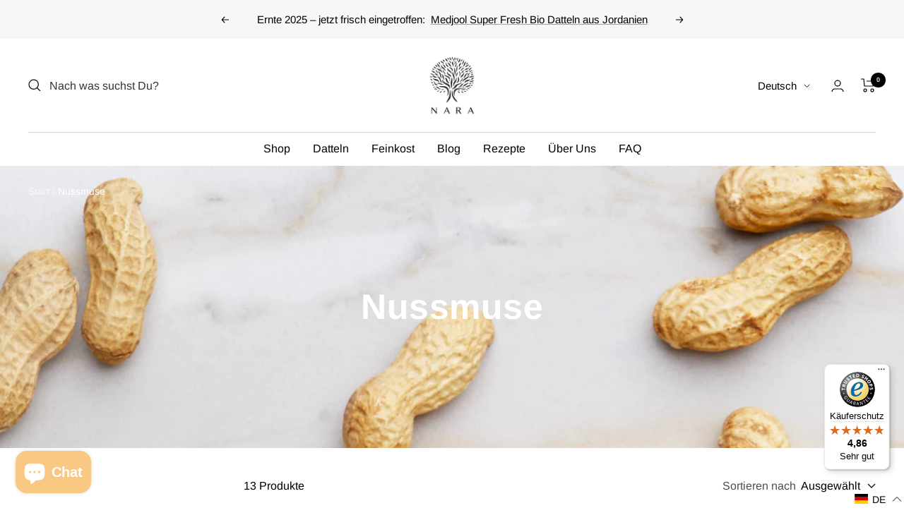

--- FILE ---
content_type: text/html; charset=utf-8
request_url: https://www.narafood.de/collections/nussmuse
body_size: 71999
content:
<!doctype html><html class="no-js" lang="de" dir="ltr">
  <head><!-- Google Consent Mode V2 Consentmo -->
    <script>
  window.consentmo_gcm_initial_state = "";
  window.consentmo_gcm_state = "";
  window.consentmo_gcm_security_storage = "";
  window.consentmo_gcm_ad_storage = "";
  window.consentmo_gcm_analytics_storage = "";
  window.consentmo_gcm_functionality_storage = "";
  window.consentmo_gcm_personalization_storage = "";
  window.consentmo_gcm_ads_data_redaction = "";
  window.consentmo_gcm_url_passthrough = "";
  window.consentmo_gcm_data_layer_name = "";
  
  // Google Consent Mode V2 integration script from Consentmo GDPR
  window.isenseRules = {};
  window.isenseRules.gcm = {
      gcmVersion: 2,
      integrationVersion: 3,
      customChanges: false,
      consentUpdated: false,
      initialState: 7,
      isCustomizationEnabled: false,
      adsDataRedaction: true,
      urlPassthrough: false,
      dataLayer: 'dataLayer',
      categories: { ad_personalization: "marketing", ad_storage: "marketing", ad_user_data: "marketing", analytics_storage: "analytics", functionality_storage: "functionality", personalization_storage: "functionality", security_storage: "strict"},
      storage: { ad_personalization: "false", ad_storage: "false", ad_user_data: "false", analytics_storage: "false", functionality_storage: "false", personalization_storage: "false", security_storage: "false", wait_for_update: 2000 }
  };
  if(window.consentmo_gcm_state !== null && window.consentmo_gcm_state !== "" && window.consentmo_gcm_state !== "0") {
    window.isenseRules.gcm.isCustomizationEnabled = true;
    window.isenseRules.gcm.initialState = window.consentmo_gcm_initial_state === null || window.consentmo_gcm_initial_state.trim() === "" ? window.isenseRules.gcm.initialState : window.consentmo_gcm_initial_state;
    window.isenseRules.gcm.categories.ad_storage = window.consentmo_gcm_ad_storage === null || window.consentmo_gcm_ad_storage.trim() === "" ? window.isenseRules.gcm.categories.ad_storage : window.consentmo_gcm_ad_storage;
    window.isenseRules.gcm.categories.ad_user_data = window.consentmo_gcm_ad_storage === null || window.consentmo_gcm_ad_storage.trim() === "" ? window.isenseRules.gcm.categories.ad_user_data : window.consentmo_gcm_ad_storage;
    window.isenseRules.gcm.categories.ad_personalization = window.consentmo_gcm_ad_storage === null || window.consentmo_gcm_ad_storage.trim() === "" ? window.isenseRules.gcm.categories.ad_personalization : window.consentmo_gcm_ad_storage;
    window.isenseRules.gcm.categories.analytics_storage = window.consentmo_gcm_analytics_storage === null || window.consentmo_gcm_analytics_storage.trim() === "" ? window.isenseRules.gcm.categories.analytics_storage : window.consentmo_gcm_analytics_storage;
    window.isenseRules.gcm.categories.functionality_storage = window.consentmo_gcm_functionality_storage === null || window.consentmo_gcm_functionality_storage.trim() === "" ? window.isenseRules.gcm.categories.functionality_storage : window.consentmo_gcm_functionality_storage;
    window.isenseRules.gcm.categories.personalization_storage = window.consentmo_gcm_personalization_storage === null || window.consentmo_gcm_personalization_storage.trim() === "" ? window.isenseRules.gcm.categories.personalization_storage : window.consentmo_gcm_personalization_storage;
    window.isenseRules.gcm.categories.security_storage = window.consentmo_gcm_security_storage === null || window.consentmo_gcm_security_storage.trim() === "" ? window.isenseRules.gcm.categories.security_storage : window.consentmo_gcm_security_storage;
    window.isenseRules.gcm.urlPassthrough = window.consentmo_gcm_url_passthrough === null || window.consentmo_gcm_url_passthrough.trim() === "" ? window.isenseRules.gcm.urlPassthrough : window.consentmo_gcm_url_passthrough;
    window.isenseRules.gcm.adsDataRedaction = window.consentmo_gcm_ads_data_redaction === null || window.consentmo_gcm_ads_data_redaction.trim() === "" ? window.isenseRules.gcm.adsDataRedaction : window.consentmo_gcm_ads_data_redaction;
    window.isenseRules.gcm.dataLayer = window.consentmo_gcm_data_layer_name === null || window.consentmo_gcm_data_layer_name.trim() === "" ? window.isenseRules.gcm.dataLayer : window.consentmo_gcm_data_layer_name;
  }
  window.isenseRules.initializeGcm = function (rules) {
    if(window.isenseRules.gcm.isCustomizationEnabled) {
      rules.initialState = window.isenseRules.gcm.initialState;
      rules.urlPassthrough = window.isenseRules.gcm.urlPassthrough === true || window.isenseRules.gcm.urlPassthrough === 'true';
      rules.adsDataRedaction = window.isenseRules.gcm.adsDataRedaction === true || window.isenseRules.gcm.adsDataRedaction === 'true';
    }
    
    let initialState = parseInt(rules.initialState);
    let marketingBlocked = initialState === 0 || initialState === 2 || initialState === 5 || initialState === 7;
    let analyticsBlocked = initialState === 0 || initialState === 3 || initialState === 6 || initialState === 7;
    let functionalityBlocked = initialState === 4 || initialState === 5 || initialState === 6 || initialState === 7;

    let gdprCache = localStorage.getItem('gdprCache') ? JSON.parse(localStorage.getItem('gdprCache')) : null;
    if (gdprCache && typeof gdprCache.updatedPreferences !== "undefined") {
      let updatedPreferences = gdprCache.updatedPreferences;
      marketingBlocked = parseInt(updatedPreferences.indexOf('marketing')) > -1;
      analyticsBlocked = parseInt(updatedPreferences.indexOf('analytics')) > -1;
      functionalityBlocked = parseInt(updatedPreferences.indexOf('functionality')) > -1;
    }

    Object.entries(rules.categories).forEach(category => {
      if(rules.storage.hasOwnProperty(category[0])) {
        switch(category[1]) {
          case 'strict':
            rules.storage[category[0]] = "granted";
            break;
          case 'marketing':
            rules.storage[category[0]] = marketingBlocked ? "denied" : "granted";
            break;
          case 'analytics':
            rules.storage[category[0]] = analyticsBlocked ? "denied" : "granted";
            break;
          case 'functionality':
            rules.storage[category[0]] = functionalityBlocked ? "denied" : "granted";
            break;
        }
      }
    });
    rules.consentUpdated = true;
    isenseRules.gcm = rules;
  }

  // Google Consent Mode - initialization start
  window.isenseRules.initializeGcm({
    ...window.isenseRules.gcm,
    adsDataRedaction: true,
    urlPassthrough: false,
    initialState: 7
  });

  /*
  * initialState acceptable values:
  * 0 - Set both ad_storage and analytics_storage to denied
  * 1 - Set all categories to granted
  * 2 - Set only ad_storage to denied
  * 3 - Set only analytics_storage to denied
  * 4 - Set only functionality_storage to denied
  * 5 - Set both ad_storage and functionality_storage to denied
  * 6 - Set both analytics_storage and functionality_storage to denied
  * 7 - Set all categories to denied
  */

  window[window.isenseRules.gcm.dataLayer] = window[window.isenseRules.gcm.dataLayer] || [];
  function gtag() { window[window.isenseRules.gcm.dataLayer].push(arguments); }
  gtag("consent", "default", isenseRules.gcm.storage);
  isenseRules.gcm.adsDataRedaction && gtag("set", "ads_data_redaction", isenseRules.gcm.adsDataRedaction);
  isenseRules.gcm.urlPassthrough && gtag("set", "url_passthrough", isenseRules.gcm.urlPassthrough);
</script>
    





    <meta charset="utf-8">
    <meta name="viewport" content="width=device-width, initial-scale=1.0, height=device-height, minimum-scale=1.0, maximum-scale=1.0">
    <meta name="theme-color" content="#fff"><title>Nussmuse in Bio-Qualität | NaraFood</title><meta name="description" content="Entdecke köstliche Nussmuse in Bio-Qualität. Bequem online bestellen und den natürlichen Genuss erleben. Tauche ein in die Vielfalt hochwertiger Nussmuse und verwöhne dich mit gesunden und leckeren Kreationen."><link rel="canonical" href="https://www.narafood.de/collections/nussmuse"><link rel="shortcut icon" href="//www.narafood.de/cdn/shop/files/narafood_logo_favicon_32x32_30c3d157-0fe8-428a-a369-de71f5f18635_96x96.png?v=1681465597" type="image/png"><link rel="preconnect" href="https://cdn.shopify.com">
    <link rel="dns-prefetch" href="https://productreviews.shopifycdn.com">
    <link rel="dns-prefetch" href="https://www.google-analytics.com"><link rel="preconnect" href="https://fonts.shopifycdn.com" crossorigin><link rel="preload" as="style" href="//www.narafood.de/cdn/shop/t/6/assets/theme.css?v=98391920605524287331684928663">
    <link rel="preload" as="script" href="//www.narafood.de/cdn/shop/t/6/assets/vendor.js?v=31715688253868339281683542405">
    <link rel="preload" as="script" href="//www.narafood.de/cdn/shop/t/6/assets/theme.js?v=173005340623324594091683542399"><meta property="og:type" content="website">
  <meta property="og:title" content="Nussmuse"><meta property="og:image" content="http://www.narafood.de/cdn/shop/collections/spezialitaeten-nussmuse-2600x720.jpg?v=1685539265">
  <meta property="og:image:secure_url" content="https://www.narafood.de/cdn/shop/collections/spezialitaeten-nussmuse-2600x720.jpg?v=1685539265">
  <meta property="og:image:width" content="2600">
  <meta property="og:image:height" content="720"><meta property="og:description" content="Entdecke köstliche Nussmuse in Bio-Qualität. Bequem online bestellen und den natürlichen Genuss erleben. Tauche ein in die Vielfalt hochwertiger Nussmuse und verwöhne dich mit gesunden und leckeren Kreationen."><meta property="og:url" content="https://www.narafood.de/collections/nussmuse">
<meta property="og:site_name" content="NaraFood"><meta name="twitter:card" content="summary"><meta name="twitter:title" content="Nussmuse">
  <meta name="twitter:description" content="Die Vielfalt der Nussmuse Nussmuse sind cremige und köstliche Pasten, die aus gemahlenen Nüssen hergestellt werden. Sie bieten eine breite Palette an Geschmacksrichtungen und sind sowohl in der veganen als auch in der glutenfreien Küche sehr beliebt. Die gängigsten Sorten sind Mandelmus, Tahini, Cashewmus und Haselnussmus, aber es gibt noch viele weitere Varianten – in unserem Sortiment findest Du beispielsweise auch Pistazienmus und Walnussmus. Nussmuse sind nicht nur eine hervorragende Quelle für pflanzliches Eiweiß, gesunde Fette und Ballaststoffe, sondern enthalten auch wichtige Nährstoffe wie Vitamin E, Magnesium und Antioxidantien. Verwendungsmöglichkeiten in der Küche Nussmuse sind äußerst vielseitig und können in verschiedenen Gerichten und Rezepten verwendet werden. Sie eignen sich als Brotaufstrich und verleihen Sandwiches und Toasts eine cremige und aromatische Note. Sie sind auch eine großartige Zutat für Smoothies, Porridge oder Müslis und verleihen diesen eine reiche und satte Konsistenz."><meta name="twitter:image" content="https://www.narafood.de/cdn/shop/collections/spezialitaeten-nussmuse-2600x720_1200x1200_crop_center.jpg?v=1685539265">
  <meta name="twitter:image:alt" content="Nussmuse">
    


  <script type="application/ld+json">
  {
    "@context": "https://schema.org",
    "@type": "BreadcrumbList",
  "itemListElement": [{
      "@type": "ListItem",
      "position": 1,
      "name": "Start",
      "item": "https://www.narafood.de"
    },{
          "@type": "ListItem",
          "position": 2,
          "name": "Nussmuse",
          "item": "https://www.narafood.de/collections/nussmuse"
        }]
  }
  </script>


    <link rel="preload" href="//www.narafood.de/cdn/fonts/arimo/arimo_n7.1d2d0638e6a1228d86beb0e10006e3280ccb2d04.woff2" as="font" type="font/woff2" crossorigin><link rel="preload" href="//www.narafood.de/cdn/fonts/arimo/arimo_n4.a7efb558ca22d2002248bbe6f302a98edee38e35.woff2" as="font" type="font/woff2" crossorigin><style>
  /* Typography (heading) */
  @font-face {
  font-family: Arimo;
  font-weight: 700;
  font-style: normal;
  font-display: swap;
  src: url("//www.narafood.de/cdn/fonts/arimo/arimo_n7.1d2d0638e6a1228d86beb0e10006e3280ccb2d04.woff2") format("woff2"),
       url("//www.narafood.de/cdn/fonts/arimo/arimo_n7.f4b9139e8eac4a17b38b8707044c20f54c3be479.woff") format("woff");
}

@font-face {
  font-family: Arimo;
  font-weight: 700;
  font-style: italic;
  font-display: swap;
  src: url("//www.narafood.de/cdn/fonts/arimo/arimo_i7.b9f09537c29041ec8d51f8cdb7c9b8e4f1f82cb1.woff2") format("woff2"),
       url("//www.narafood.de/cdn/fonts/arimo/arimo_i7.ec659fc855f754fd0b1bd052e606bba1058f73da.woff") format("woff");
}

/* Typography (body) */
  @font-face {
  font-family: Arimo;
  font-weight: 400;
  font-style: normal;
  font-display: swap;
  src: url("//www.narafood.de/cdn/fonts/arimo/arimo_n4.a7efb558ca22d2002248bbe6f302a98edee38e35.woff2") format("woff2"),
       url("//www.narafood.de/cdn/fonts/arimo/arimo_n4.0da809f7d1d5ede2a73be7094ac00741efdb6387.woff") format("woff");
}

@font-face {
  font-family: Arimo;
  font-weight: 400;
  font-style: italic;
  font-display: swap;
  src: url("//www.narafood.de/cdn/fonts/arimo/arimo_i4.438ddb21a1b98c7230698d70dc1a21df235701b2.woff2") format("woff2"),
       url("//www.narafood.de/cdn/fonts/arimo/arimo_i4.0e1908a0dc1ec32fabb5a03a0c9ee2083f82e3d7.woff") format("woff");
}

@font-face {
  font-family: Arimo;
  font-weight: 600;
  font-style: normal;
  font-display: swap;
  src: url("//www.narafood.de/cdn/fonts/arimo/arimo_n6.9c18b0befd86597f319b7d7f925727d04c262b32.woff2") format("woff2"),
       url("//www.narafood.de/cdn/fonts/arimo/arimo_n6.422bf6679b81a8bfb1b25d19299a53688390c2b9.woff") format("woff");
}

@font-face {
  font-family: Arimo;
  font-weight: 600;
  font-style: italic;
  font-display: swap;
  src: url("//www.narafood.de/cdn/fonts/arimo/arimo_i6.f0bf3dae51f72fa5b2cefdfe865a6fbb7701a14c.woff2") format("woff2"),
       url("//www.narafood.de/cdn/fonts/arimo/arimo_i6.3489f579170784cd222ed21c14f1e8f1a3c0d044.woff") format("woff");
}

:root {--heading-color: 0, 0, 0;
    --text-color: 0, 0, 0;
    --background: 255, 255, 255;
    --secondary-background: 247, 247, 248;
    --border-color: 217, 217, 217;
    --border-color-darker: 153, 153, 153;
    --success-color: 46, 158, 123;
    --success-background: 213, 236, 229;
    --error-color: 222, 42, 42;
    --error-background: 253, 240, 240;
    --primary-button-background: 249, 201, 131;
    --primary-button-text-color: 255, 255, 255;
    --secondary-button-background: 247, 247, 248;
    --secondary-button-text-color: 0, 0, 0;
    --product-star-rating: 249, 201, 131;
    --product-on-sale-accent: 222, 42, 42;
    --product-sold-out-accent: 111, 113, 155;
    --product-custom-label-background: 64, 93, 230;
    --product-custom-label-text-color: 255, 255, 255;
    --product-custom-label-2-background: 243, 255, 52;
    --product-custom-label-2-text-color: 0, 0, 0;
    --product-low-stock-text-color: 222, 42, 42;
    --product-in-stock-text-color: 46, 158, 123;
    --loading-bar-background: 0, 0, 0;

    /* We duplicate some "base" colors as root colors, which is useful to use on drawer elements or popover without. Those should not be overridden to avoid issues */
    --root-heading-color: 0, 0, 0;
    --root-text-color: 0, 0, 0;
    --root-background: 255, 255, 255;
    --root-border-color: 217, 217, 217;
    --root-primary-button-background: 249, 201, 131;
    --root-primary-button-text-color: 255, 255, 255;

    --base-font-size: 16px;
    --heading-font-family: Arimo, sans-serif;
    --heading-font-weight: 700;
    --heading-font-style: normal;
    --heading-text-transform: normal;
    --text-font-family: Arimo, sans-serif;
    --text-font-weight: 400;
    --text-font-style: normal;
    --text-font-bold-weight: 600;

    /* Typography (font size) */
    --heading-xxsmall-font-size: 10px;
    --heading-xsmall-font-size: 10px;
    --heading-small-font-size: 11px;
    --heading-large-font-size: 32px;
    --heading-h1-font-size: 32px;
    --heading-h2-font-size: 28px;
    --heading-h3-font-size: 26px;
    --heading-h4-font-size: 22px;
    --heading-h5-font-size: 18px;
    --heading-h6-font-size: 16px;

    /* Control the look and feel of the theme by changing radius of various elements */
    --button-border-radius: 30px;
    --block-border-radius: 8px;
    --block-border-radius-reduced: 4px;
    --color-swatch-border-radius: 0px;

    /* Button size */
    --button-height: 48px;
    --button-small-height: 40px;

    /* Form related */
    --form-input-field-height: 48px;
    --form-input-gap: 16px;
    --form-submit-margin: 24px;

    /* Product listing related variables */
    --product-list-block-spacing: 32px;

    /* Video related */
    --play-button-background: 255, 255, 255;
    --play-button-arrow: 0, 0, 0;

    /* RTL support */
    --transform-logical-flip: 1;
    --transform-origin-start: left;
    --transform-origin-end: right;

    /* Other */
    --zoom-cursor-svg-url: url(//www.narafood.de/cdn/shop/t/6/assets/zoom-cursor.svg?v=107634425449343554201684928277);
    --arrow-right-svg-url: url(//www.narafood.de/cdn/shop/t/6/assets/arrow-right.svg?v=28832371729054011561684928277);
    --arrow-left-svg-url: url(//www.narafood.de/cdn/shop/t/6/assets/arrow-left.svg?v=47624417225440425351684928277);

    /* Some useful variables that we can reuse in our CSS. Some explanation are needed for some of them:
       - container-max-width-minus-gutters: represents the container max width without the edge gutters
       - container-outer-width: considering the screen width, represent all the space outside the container
       - container-outer-margin: same as container-outer-width but get set to 0 inside a container
       - container-inner-width: the effective space inside the container (minus gutters)
       - grid-column-width: represents the width of a single column of the grid
       - vertical-breather: this is a variable that defines the global "spacing" between sections, and inside the section
                            to create some "breath" and minimum spacing
     */
    --container-max-width: 1600px;
    --container-gutter: 24px;
    --container-max-width-minus-gutters: calc(var(--container-max-width) - (var(--container-gutter)) * 2);
    --container-outer-width: max(calc((100vw - var(--container-max-width-minus-gutters)) / 2), var(--container-gutter));
    --container-outer-margin: var(--container-outer-width);
    --container-inner-width: calc(100vw - var(--container-outer-width) * 2);

    --grid-column-count: 10;
    --grid-gap: 24px;
    --grid-column-width: calc((100vw - var(--container-outer-width) * 2 - var(--grid-gap) * (var(--grid-column-count) - 1)) / var(--grid-column-count));

    --vertical-breather: 48px;
    --vertical-breather-tight: 48px;

    /* Shopify related variables */
    --payment-terms-background-color: #ffffff;
  }

  @media screen and (min-width: 741px) {
    :root {
      --container-gutter: 40px;
      --grid-column-count: 20;
      --vertical-breather: 64px;
      --vertical-breather-tight: 64px;

      /* Typography (font size) */
      --heading-xsmall-font-size: 11px;
      --heading-small-font-size: 12px;
      --heading-large-font-size: 48px;
      --heading-h1-font-size: 48px;
      --heading-h2-font-size: 36px;
      --heading-h3-font-size: 30px;
      --heading-h4-font-size: 22px;
      --heading-h5-font-size: 18px;
      --heading-h6-font-size: 16px;

      /* Form related */
      --form-input-field-height: 52px;
      --form-submit-margin: 32px;

      /* Button size */
      --button-height: 52px;
      --button-small-height: 44px;
    }
  }

  @media screen and (min-width: 1200px) {
    :root {
      --vertical-breather: 80px;
      --vertical-breather-tight: 64px;
      --product-list-block-spacing: 48px;

      /* Typography */
      --heading-large-font-size: 58px;
      --heading-h1-font-size: 50px;
      --heading-h2-font-size: 44px;
      --heading-h3-font-size: 32px;
      --heading-h4-font-size: 26px;
      --heading-h5-font-size: 22px;
      --heading-h6-font-size: 16px;
    }
  }

  @media screen and (min-width: 1600px) {
    :root {
      --vertical-breather: 90px;
      --vertical-breather-tight: 64px;
    }
  }
</style>
    <script>
  // This allows to expose several variables to the global scope, to be used in scripts
  window.themeVariables = {
    settings: {
      direction: "ltr",
      pageType: "collection",
      cartCount: 0,
      moneyFormat: "{{amount_with_comma_separator}} €",
      moneyWithCurrencyFormat: "{{amount_with_comma_separator}} €",
      showVendor: false,
      discountMode: "saving",
      currencyCodeEnabled: false,
      cartType: "message",
      cartCurrency: "EUR",
      mobileZoomFactor: 2.5
    },

    routes: {
      host: "www.narafood.de",
      rootUrl: "\/",
      rootUrlWithoutSlash: '',
      cartUrl: "\/cart",
      cartAddUrl: "\/cart\/add",
      cartChangeUrl: "\/cart\/change",
      searchUrl: "\/search",
      predictiveSearchUrl: "\/search\/suggest",
      productRecommendationsUrl: "\/recommendations\/products"
    },

    strings: {
      accessibilityDelete: "Löschen",
      accessibilityClose: "Schließen",
      collectionSoldOut: "Ausverkauft",
      collectionDiscount: "Spare @savings@",
      productSalePrice: "Angebotspreis",
      productRegularPrice: "Regulärer Preis",
      productFormUnavailable: "Nicht verfügbar",
      productFormSoldOut: "Ausverkauft",
      productFormPreOrder: "Vorbestellen",
      productFormAddToCart: "Zum Warenkorb hinzufügen",
      searchNoResults: "Es konnten keine Ergebnisse gefunden werden.",
      searchNewSearch: "Neue Suche",
      searchProducts: "Produkte",
      searchArticles: "Blogbeiträge",
      searchPages: "Seiten",
      searchCollections: "Kategorien",
      cartViewCart: "Warenkorb ansehen",
      cartItemAdded: "Produkt zum Warenkorb hinzugefügt!",
      cartItemAddedShort: "Zum Warenkorb hinzugefügt!",
      cartAddOrderNote: "Notiz hinzufügen",
      cartEditOrderNote: "Notiz bearbeiten",
      shippingEstimatorNoResults: "Entschuldige, wir liefern leider niche an Deine Adresse.",
      shippingEstimatorOneResult: "Es gibt eine Versandklasse für Deine Adresse:",
      shippingEstimatorMultipleResults: "Es gibt mehrere Versandklassen für Deine Adresse:",
      shippingEstimatorError: "Ein oder mehrere Fehler sind beim Abrufen der Versandklassen aufgetreten:"
    },

    libs: {
      flickity: "\/\/www.narafood.de\/cdn\/shop\/t\/6\/assets\/flickity.js?v=176646718982628074891683542400",
      photoswipe: "\/\/www.narafood.de\/cdn\/shop\/t\/6\/assets\/photoswipe.js?v=132268647426145925301683542400",
      qrCode: "\/\/www.narafood.de\/cdn\/shopifycloud\/storefront\/assets\/themes_support\/vendor\/qrcode-3f2b403b.js"
    },

    breakpoints: {
      phone: 'screen and (max-width: 740px)',
      tablet: 'screen and (min-width: 741px) and (max-width: 999px)',
      tabletAndUp: 'screen and (min-width: 741px)',
      pocket: 'screen and (max-width: 999px)',
      lap: 'screen and (min-width: 1000px) and (max-width: 1199px)',
      lapAndUp: 'screen and (min-width: 1000px)',
      desktop: 'screen and (min-width: 1200px)',
      wide: 'screen and (min-width: 1400px)'
    }
  };

  window.addEventListener('pageshow', async () => {
    const cartContent = await (await fetch(`${window.themeVariables.routes.cartUrl}.js`, {cache: 'reload'})).json();
    document.documentElement.dispatchEvent(new CustomEvent('cart:refresh', {detail: {cart: cartContent}}));
  });

  if ('noModule' in HTMLScriptElement.prototype) {
    // Old browsers (like IE) that does not support module will be considered as if not executing JS at all
    document.documentElement.className = document.documentElement.className.replace('no-js', 'js');

    requestAnimationFrame(() => {
      const viewportHeight = (window.visualViewport ? window.visualViewport.height : document.documentElement.clientHeight);
      document.documentElement.style.setProperty('--window-height',viewportHeight + 'px');
    });
  }</script>
    <link rel="stylesheet" href="//www.narafood.de/cdn/shop/t/6/assets/theme.css?v=98391920605524287331684928663">
    <script src="//www.narafood.de/cdn/shop/t/6/assets/vendor.js?v=31715688253868339281683542405" defer></script>
    <script src="//www.narafood.de/cdn/shop/t/6/assets/theme.js?v=173005340623324594091683542399" defer></script>
    <script src="//www.narafood.de/cdn/shop/t/6/assets/custom.js?v=167639537848865775061683542401" defer></script>
    <script>window.performance && window.performance.mark && window.performance.mark('shopify.content_for_header.start');</script><meta name="facebook-domain-verification" content="g1aty9opy4on55ihkjtwqi1jv214t5">
<meta name="google-site-verification" content="XJ3gKz21BDlM7UYp_RViBr3LAJHjWybEfcKeJtJP8DA">
<meta id="shopify-digital-wallet" name="shopify-digital-wallet" content="/74954244396/digital_wallets/dialog">
<meta name="shopify-checkout-api-token" content="0f88e97ae5f473935dd59fea36e4f1a0">
<meta id="in-context-paypal-metadata" data-shop-id="74954244396" data-venmo-supported="false" data-environment="production" data-locale="de_DE" data-paypal-v4="true" data-currency="EUR">
<link rel="alternate" type="application/atom+xml" title="Feed" href="/collections/nussmuse.atom" />
<link rel="alternate" hreflang="x-default" href="https://www.narafood.de/collections/nussmuse">
<link rel="alternate" hreflang="de" href="https://www.narafood.de/collections/nussmuse">
<link rel="alternate" hreflang="en" href="https://www.narafood.de/en/collections/nut-muses">
<link rel="alternate" hreflang="fr" href="https://www.narafood.de/fr/collections/nussmuse">
<link rel="alternate" hreflang="it" href="https://www.narafood.de/it/collections/nussmuse">
<link rel="alternate" hreflang="es" href="https://www.narafood.de/es/collections/nussmuse">
<link rel="alternate" hreflang="de-CH" href="https://www.narafood.de/de-ch/collections/nussmuse">
<link rel="alternate" type="application/json+oembed" href="https://www.narafood.de/collections/nussmuse.oembed">
<script async="async" src="/checkouts/internal/preloads.js?locale=de-DE"></script>
<link rel="preconnect" href="https://shop.app" crossorigin="anonymous">
<script async="async" src="https://shop.app/checkouts/internal/preloads.js?locale=de-DE&shop_id=74954244396" crossorigin="anonymous"></script>
<script id="apple-pay-shop-capabilities" type="application/json">{"shopId":74954244396,"countryCode":"DE","currencyCode":"EUR","merchantCapabilities":["supports3DS"],"merchantId":"gid:\/\/shopify\/Shop\/74954244396","merchantName":"NaraFood","requiredBillingContactFields":["postalAddress","email"],"requiredShippingContactFields":["postalAddress","email"],"shippingType":"shipping","supportedNetworks":["visa","maestro","masterCard"],"total":{"type":"pending","label":"NaraFood","amount":"1.00"},"shopifyPaymentsEnabled":true,"supportsSubscriptions":true}</script>
<script id="shopify-features" type="application/json">{"accessToken":"0f88e97ae5f473935dd59fea36e4f1a0","betas":["rich-media-storefront-analytics"],"domain":"www.narafood.de","predictiveSearch":true,"shopId":74954244396,"locale":"de"}</script>
<script>var Shopify = Shopify || {};
Shopify.shop = "nara-food.myshopify.com";
Shopify.locale = "de";
Shopify.currency = {"active":"EUR","rate":"1.0"};
Shopify.country = "DE";
Shopify.theme = {"name":"Aktuelle Arbeitsversion","id":149625340204,"schema_name":"Focal","schema_version":"10.1.0","theme_store_id":null,"role":"main"};
Shopify.theme.handle = "null";
Shopify.theme.style = {"id":null,"handle":null};
Shopify.cdnHost = "www.narafood.de/cdn";
Shopify.routes = Shopify.routes || {};
Shopify.routes.root = "/";</script>
<script type="module">!function(o){(o.Shopify=o.Shopify||{}).modules=!0}(window);</script>
<script>!function(o){function n(){var o=[];function n(){o.push(Array.prototype.slice.apply(arguments))}return n.q=o,n}var t=o.Shopify=o.Shopify||{};t.loadFeatures=n(),t.autoloadFeatures=n()}(window);</script>
<script>
  window.ShopifyPay = window.ShopifyPay || {};
  window.ShopifyPay.apiHost = "shop.app\/pay";
  window.ShopifyPay.redirectState = null;
</script>
<script id="shop-js-analytics" type="application/json">{"pageType":"collection"}</script>
<script defer="defer" async type="module" src="//www.narafood.de/cdn/shopifycloud/shop-js/modules/v2/client.init-shop-cart-sync_HUjMWWU5.de.esm.js"></script>
<script defer="defer" async type="module" src="//www.narafood.de/cdn/shopifycloud/shop-js/modules/v2/chunk.common_QpfDqRK1.esm.js"></script>
<script type="module">
  await import("//www.narafood.de/cdn/shopifycloud/shop-js/modules/v2/client.init-shop-cart-sync_HUjMWWU5.de.esm.js");
await import("//www.narafood.de/cdn/shopifycloud/shop-js/modules/v2/chunk.common_QpfDqRK1.esm.js");

  window.Shopify.SignInWithShop?.initShopCartSync?.({"fedCMEnabled":true,"windoidEnabled":true});

</script>
<script>
  window.Shopify = window.Shopify || {};
  if (!window.Shopify.featureAssets) window.Shopify.featureAssets = {};
  window.Shopify.featureAssets['shop-js'] = {"shop-cart-sync":["modules/v2/client.shop-cart-sync_ByUgVWtJ.de.esm.js","modules/v2/chunk.common_QpfDqRK1.esm.js"],"init-fed-cm":["modules/v2/client.init-fed-cm_CVqhkk-1.de.esm.js","modules/v2/chunk.common_QpfDqRK1.esm.js"],"shop-button":["modules/v2/client.shop-button_B0pFlqys.de.esm.js","modules/v2/chunk.common_QpfDqRK1.esm.js"],"shop-cash-offers":["modules/v2/client.shop-cash-offers_CaaeZ5wd.de.esm.js","modules/v2/chunk.common_QpfDqRK1.esm.js","modules/v2/chunk.modal_CS8dP9kO.esm.js"],"init-windoid":["modules/v2/client.init-windoid_B-gyVqfY.de.esm.js","modules/v2/chunk.common_QpfDqRK1.esm.js"],"shop-toast-manager":["modules/v2/client.shop-toast-manager_DgTeluS3.de.esm.js","modules/v2/chunk.common_QpfDqRK1.esm.js"],"init-shop-email-lookup-coordinator":["modules/v2/client.init-shop-email-lookup-coordinator_C5I212n4.de.esm.js","modules/v2/chunk.common_QpfDqRK1.esm.js"],"init-shop-cart-sync":["modules/v2/client.init-shop-cart-sync_HUjMWWU5.de.esm.js","modules/v2/chunk.common_QpfDqRK1.esm.js"],"avatar":["modules/v2/client.avatar_BTnouDA3.de.esm.js"],"pay-button":["modules/v2/client.pay-button_CJaF-UDc.de.esm.js","modules/v2/chunk.common_QpfDqRK1.esm.js"],"init-customer-accounts":["modules/v2/client.init-customer-accounts_BI_wUvuR.de.esm.js","modules/v2/client.shop-login-button_DTPR4l75.de.esm.js","modules/v2/chunk.common_QpfDqRK1.esm.js","modules/v2/chunk.modal_CS8dP9kO.esm.js"],"init-shop-for-new-customer-accounts":["modules/v2/client.init-shop-for-new-customer-accounts_C4qR5Wl-.de.esm.js","modules/v2/client.shop-login-button_DTPR4l75.de.esm.js","modules/v2/chunk.common_QpfDqRK1.esm.js","modules/v2/chunk.modal_CS8dP9kO.esm.js"],"shop-login-button":["modules/v2/client.shop-login-button_DTPR4l75.de.esm.js","modules/v2/chunk.common_QpfDqRK1.esm.js","modules/v2/chunk.modal_CS8dP9kO.esm.js"],"init-customer-accounts-sign-up":["modules/v2/client.init-customer-accounts-sign-up_SG5gYFpP.de.esm.js","modules/v2/client.shop-login-button_DTPR4l75.de.esm.js","modules/v2/chunk.common_QpfDqRK1.esm.js","modules/v2/chunk.modal_CS8dP9kO.esm.js"],"shop-follow-button":["modules/v2/client.shop-follow-button_CmMsyvrH.de.esm.js","modules/v2/chunk.common_QpfDqRK1.esm.js","modules/v2/chunk.modal_CS8dP9kO.esm.js"],"checkout-modal":["modules/v2/client.checkout-modal_tfCxQqrq.de.esm.js","modules/v2/chunk.common_QpfDqRK1.esm.js","modules/v2/chunk.modal_CS8dP9kO.esm.js"],"lead-capture":["modules/v2/client.lead-capture_Ccz5Zm6k.de.esm.js","modules/v2/chunk.common_QpfDqRK1.esm.js","modules/v2/chunk.modal_CS8dP9kO.esm.js"],"shop-login":["modules/v2/client.shop-login_BfivnucW.de.esm.js","modules/v2/chunk.common_QpfDqRK1.esm.js","modules/v2/chunk.modal_CS8dP9kO.esm.js"],"payment-terms":["modules/v2/client.payment-terms_D2Mn0eFV.de.esm.js","modules/v2/chunk.common_QpfDqRK1.esm.js","modules/v2/chunk.modal_CS8dP9kO.esm.js"]};
</script>
<script>(function() {
  var isLoaded = false;
  function asyncLoad() {
    if (isLoaded) return;
    isLoaded = true;
    var urls = ["https:\/\/cdn.nfcube.com\/instafeed-b7c5cb4d9279979d5d3eb109b74a823c.js?shop=nara-food.myshopify.com","https:\/\/tseish-app.connect.trustedshops.com\/esc.js?apiBaseUrl=aHR0cHM6Ly90c2Vpc2gtYXBwLmNvbm5lY3QudHJ1c3RlZHNob3BzLmNvbQ==\u0026instanceId=bmFyYS1mb29kLm15c2hvcGlmeS5jb20=\u0026shop=nara-food.myshopify.com"];
    for (var i = 0; i < urls.length; i++) {
      var s = document.createElement('script');
      s.type = 'text/javascript';
      s.async = true;
      s.src = urls[i];
      var x = document.getElementsByTagName('script')[0];
      x.parentNode.insertBefore(s, x);
    }
  };
  if(window.attachEvent) {
    window.attachEvent('onload', asyncLoad);
  } else {
    window.addEventListener('load', asyncLoad, false);
  }
})();</script>
<script id="__st">var __st={"a":74954244396,"offset":3600,"reqid":"c364d025-937a-4a38-9873-5a477c253484-1768779307","pageurl":"www.narafood.de\/collections\/nussmuse","u":"5d4859e32c68","p":"collection","rtyp":"collection","rid":443143192876};</script>
<script>window.ShopifyPaypalV4VisibilityTracking = true;</script>
<script id="captcha-bootstrap">!function(){'use strict';const t='contact',e='account',n='new_comment',o=[[t,t],['blogs',n],['comments',n],[t,'customer']],c=[[e,'customer_login'],[e,'guest_login'],[e,'recover_customer_password'],[e,'create_customer']],r=t=>t.map((([t,e])=>`form[action*='/${t}']:not([data-nocaptcha='true']) input[name='form_type'][value='${e}']`)).join(','),a=t=>()=>t?[...document.querySelectorAll(t)].map((t=>t.form)):[];function s(){const t=[...o],e=r(t);return a(e)}const i='password',u='form_key',d=['recaptcha-v3-token','g-recaptcha-response','h-captcha-response',i],f=()=>{try{return window.sessionStorage}catch{return}},m='__shopify_v',_=t=>t.elements[u];function p(t,e,n=!1){try{const o=window.sessionStorage,c=JSON.parse(o.getItem(e)),{data:r}=function(t){const{data:e,action:n}=t;return t[m]||n?{data:e,action:n}:{data:t,action:n}}(c);for(const[e,n]of Object.entries(r))t.elements[e]&&(t.elements[e].value=n);n&&o.removeItem(e)}catch(o){console.error('form repopulation failed',{error:o})}}const l='form_type',E='cptcha';function T(t){t.dataset[E]=!0}const w=window,h=w.document,L='Shopify',v='ce_forms',y='captcha';let A=!1;((t,e)=>{const n=(g='f06e6c50-85a8-45c8-87d0-21a2b65856fe',I='https://cdn.shopify.com/shopifycloud/storefront-forms-hcaptcha/ce_storefront_forms_captcha_hcaptcha.v1.5.2.iife.js',D={infoText:'Durch hCaptcha geschützt',privacyText:'Datenschutz',termsText:'Allgemeine Geschäftsbedingungen'},(t,e,n)=>{const o=w[L][v],c=o.bindForm;if(c)return c(t,g,e,D).then(n);var r;o.q.push([[t,g,e,D],n]),r=I,A||(h.body.append(Object.assign(h.createElement('script'),{id:'captcha-provider',async:!0,src:r})),A=!0)});var g,I,D;w[L]=w[L]||{},w[L][v]=w[L][v]||{},w[L][v].q=[],w[L][y]=w[L][y]||{},w[L][y].protect=function(t,e){n(t,void 0,e),T(t)},Object.freeze(w[L][y]),function(t,e,n,w,h,L){const[v,y,A,g]=function(t,e,n){const i=e?o:[],u=t?c:[],d=[...i,...u],f=r(d),m=r(i),_=r(d.filter((([t,e])=>n.includes(e))));return[a(f),a(m),a(_),s()]}(w,h,L),I=t=>{const e=t.target;return e instanceof HTMLFormElement?e:e&&e.form},D=t=>v().includes(t);t.addEventListener('submit',(t=>{const e=I(t);if(!e)return;const n=D(e)&&!e.dataset.hcaptchaBound&&!e.dataset.recaptchaBound,o=_(e),c=g().includes(e)&&(!o||!o.value);(n||c)&&t.preventDefault(),c&&!n&&(function(t){try{if(!f())return;!function(t){const e=f();if(!e)return;const n=_(t);if(!n)return;const o=n.value;o&&e.removeItem(o)}(t);const e=Array.from(Array(32),(()=>Math.random().toString(36)[2])).join('');!function(t,e){_(t)||t.append(Object.assign(document.createElement('input'),{type:'hidden',name:u})),t.elements[u].value=e}(t,e),function(t,e){const n=f();if(!n)return;const o=[...t.querySelectorAll(`input[type='${i}']`)].map((({name:t})=>t)),c=[...d,...o],r={};for(const[a,s]of new FormData(t).entries())c.includes(a)||(r[a]=s);n.setItem(e,JSON.stringify({[m]:1,action:t.action,data:r}))}(t,e)}catch(e){console.error('failed to persist form',e)}}(e),e.submit())}));const S=(t,e)=>{t&&!t.dataset[E]&&(n(t,e.some((e=>e===t))),T(t))};for(const o of['focusin','change'])t.addEventListener(o,(t=>{const e=I(t);D(e)&&S(e,y())}));const B=e.get('form_key'),M=e.get(l),P=B&&M;t.addEventListener('DOMContentLoaded',(()=>{const t=y();if(P)for(const e of t)e.elements[l].value===M&&p(e,B);[...new Set([...A(),...v().filter((t=>'true'===t.dataset.shopifyCaptcha))])].forEach((e=>S(e,t)))}))}(h,new URLSearchParams(w.location.search),n,t,e,['guest_login'])})(!0,!0)}();</script>
<script integrity="sha256-4kQ18oKyAcykRKYeNunJcIwy7WH5gtpwJnB7kiuLZ1E=" data-source-attribution="shopify.loadfeatures" defer="defer" src="//www.narafood.de/cdn/shopifycloud/storefront/assets/storefront/load_feature-a0a9edcb.js" crossorigin="anonymous"></script>
<script crossorigin="anonymous" defer="defer" src="//www.narafood.de/cdn/shopifycloud/storefront/assets/shopify_pay/storefront-65b4c6d7.js?v=20250812"></script>
<script data-source-attribution="shopify.dynamic_checkout.dynamic.init">var Shopify=Shopify||{};Shopify.PaymentButton=Shopify.PaymentButton||{isStorefrontPortableWallets:!0,init:function(){window.Shopify.PaymentButton.init=function(){};var t=document.createElement("script");t.src="https://www.narafood.de/cdn/shopifycloud/portable-wallets/latest/portable-wallets.de.js",t.type="module",document.head.appendChild(t)}};
</script>
<script data-source-attribution="shopify.dynamic_checkout.buyer_consent">
  function portableWalletsHideBuyerConsent(e){var t=document.getElementById("shopify-buyer-consent"),n=document.getElementById("shopify-subscription-policy-button");t&&n&&(t.classList.add("hidden"),t.setAttribute("aria-hidden","true"),n.removeEventListener("click",e))}function portableWalletsShowBuyerConsent(e){var t=document.getElementById("shopify-buyer-consent"),n=document.getElementById("shopify-subscription-policy-button");t&&n&&(t.classList.remove("hidden"),t.removeAttribute("aria-hidden"),n.addEventListener("click",e))}window.Shopify?.PaymentButton&&(window.Shopify.PaymentButton.hideBuyerConsent=portableWalletsHideBuyerConsent,window.Shopify.PaymentButton.showBuyerConsent=portableWalletsShowBuyerConsent);
</script>
<script data-source-attribution="shopify.dynamic_checkout.cart.bootstrap">document.addEventListener("DOMContentLoaded",(function(){function t(){return document.querySelector("shopify-accelerated-checkout-cart, shopify-accelerated-checkout")}if(t())Shopify.PaymentButton.init();else{new MutationObserver((function(e,n){t()&&(Shopify.PaymentButton.init(),n.disconnect())})).observe(document.body,{childList:!0,subtree:!0})}}));
</script>
<link id="shopify-accelerated-checkout-styles" rel="stylesheet" media="screen" href="https://www.narafood.de/cdn/shopifycloud/portable-wallets/latest/accelerated-checkout-backwards-compat.css" crossorigin="anonymous">
<style id="shopify-accelerated-checkout-cart">
        #shopify-buyer-consent {
  margin-top: 1em;
  display: inline-block;
  width: 100%;
}

#shopify-buyer-consent.hidden {
  display: none;
}

#shopify-subscription-policy-button {
  background: none;
  border: none;
  padding: 0;
  text-decoration: underline;
  font-size: inherit;
  cursor: pointer;
}

#shopify-subscription-policy-button::before {
  box-shadow: none;
}

      </style>

<script>window.performance && window.performance.mark && window.performance.mark('shopify.content_for_header.end');</script>

  <meta name="google-site-verification" content="7r7OdN3gW3Rqhdu2vj-wkeRozRJqbnvsjEyOqR9FVpQ" />

  <!-- BEGIN app block: shopify://apps/consentmo-gdpr/blocks/gdpr_cookie_consent/4fbe573f-a377-4fea-9801-3ee0858cae41 -->


<!-- END app block --><!-- BEGIN app block: shopify://apps/judge-me-reviews/blocks/judgeme_core/61ccd3b1-a9f2-4160-9fe9-4fec8413e5d8 --><!-- Start of Judge.me Core -->






<link rel="dns-prefetch" href="https://cdnwidget.judge.me">
<link rel="dns-prefetch" href="https://cdn.judge.me">
<link rel="dns-prefetch" href="https://cdn1.judge.me">
<link rel="dns-prefetch" href="https://api.judge.me">

<script data-cfasync='false' class='jdgm-settings-script'>window.jdgmSettings={"pagination":5,"disable_web_reviews":false,"badge_no_review_text":"Keine Bewertungen","badge_n_reviews_text":"{{ n }} Bewertung/Bewertungen","badge_star_color":"#f9c983","hide_badge_preview_if_no_reviews":true,"badge_hide_text":false,"enforce_center_preview_badge":false,"widget_title":"Kundenbewertungen","widget_open_form_text":"Bewertung schreiben","widget_close_form_text":"Bewertung abbrechen","widget_refresh_page_text":"Seite aktualisieren","widget_summary_text":"Basierend auf {{ number_of_reviews }} Bewertung/Bewertungen","widget_no_review_text":"Sei der erste der eine Bewertung schreibt 😊","widget_name_field_text":"Anzeigename","widget_verified_name_field_text":"Verifizierter Name (öffentlich)","widget_name_placeholder_text":"Anzeigename","widget_required_field_error_text":"Dieses Feld ist erforderlich.","widget_email_field_text":"E-Mail-Adresse","widget_verified_email_field_text":"Verifizierte E-Mail (privat, kann nicht bearbeitet werden)","widget_email_placeholder_text":"Ihre E-Mail-Adresse","widget_email_field_error_text":"Bitte geben Sie eine gültige E-Mail-Adresse ein.","widget_rating_field_text":"Bewertung","widget_review_title_field_text":"Bewertungstitel","widget_review_title_placeholder_text":"Geben Sie Ihrer Bewertung einen Titel","widget_review_body_field_text":"Bewertungsinhalt","widget_review_body_placeholder_text":"Beginnen Sie hier zu schreiben...","widget_pictures_field_text":"Bild/Video (optional)","widget_submit_review_text":"Bewertung abschicken","widget_submit_verified_review_text":"Verifizierte Bewertung abschicken","widget_submit_success_msg_with_auto_publish":"Vielen Dank! Bitte aktualisieren Sie die Seite in wenigen Momenten, um Ihre Bewertung zu sehen. Sie können Ihre Bewertung entfernen oder bearbeiten, indem Sie sich bei \u003ca href='https://judge.me/login' target='_blank' rel='nofollow noopener'\u003eJudge.me\u003c/a\u003e anmelden","widget_submit_success_msg_no_auto_publish":"Vielen Dank! Ihre Bewertung wird veröffentlicht, sobald sie vom Shop-Administrator genehmigt wurde. Sie können Ihre Bewertung entfernen oder bearbeiten, indem Sie sich bei \u003ca href='https://judge.me/login' target='_blank' rel='nofollow noopener'\u003eJudge.me\u003c/a\u003e anmelden","widget_show_default_reviews_out_of_total_text":"Es werden {{ n_reviews_shown }} von {{ n_reviews }} Bewertungen angezeigt.","widget_show_all_link_text":"Alle anzeigen","widget_show_less_link_text":"Weniger anzeigen","widget_author_said_text":"{{ reviewer_name }} sagte:","widget_days_text":"vor {{ n }} Tag/Tagen","widget_weeks_text":"vor {{ n }} Woche/Wochen","widget_months_text":"vor {{ n }} Monat/Monaten","widget_years_text":"vor {{ n }} Jahr/Jahren","widget_yesterday_text":"Gestern","widget_today_text":"Heute","widget_replied_text":"\u003e\u003e {{ shop_name }} antwortete:","widget_read_more_text":"Mehr lesen","widget_reviewer_name_as_initial":"","widget_rating_filter_color":"#fbcd0a","widget_rating_filter_see_all_text":"Alle Bewertungen anzeigen","widget_sorting_most_recent_text":"Neueste","widget_sorting_highest_rating_text":"Höchste Bewertung","widget_sorting_lowest_rating_text":"Niedrigste Bewertung","widget_sorting_with_pictures_text":"Nur Bilder","widget_sorting_most_helpful_text":"Hilfreichste","widget_open_question_form_text":"Eine Frage stellen","widget_reviews_subtab_text":"Bewertungen","widget_questions_subtab_text":"Fragen","widget_question_label_text":"Frage","widget_answer_label_text":"Antwort","widget_question_placeholder_text":"Schreiben Sie hier Ihre Frage","widget_submit_question_text":"Frage absenden","widget_question_submit_success_text":"Vielen Dank für Ihre Frage! Wir werden Sie benachrichtigen, sobald sie beantwortet wird.","widget_star_color":"#f9c983","verified_badge_text":"Verifiziert","verified_badge_bg_color":"","verified_badge_text_color":"","verified_badge_placement":"left-of-reviewer-name","widget_review_max_height":"","widget_hide_border":false,"widget_social_share":false,"widget_thumb":false,"widget_review_location_show":false,"widget_location_format":"","all_reviews_include_out_of_store_products":true,"all_reviews_out_of_store_text":"(außerhalb des Shops)","all_reviews_pagination":100,"all_reviews_product_name_prefix_text":"über","enable_review_pictures":false,"enable_question_anwser":false,"widget_theme":"default","review_date_format":"timestamp","default_sort_method":"most-recent","widget_product_reviews_subtab_text":"Produktbewertungen","widget_shop_reviews_subtab_text":"Shop-Bewertungen","widget_other_products_reviews_text":"Bewertungen für andere Produkte","widget_store_reviews_subtab_text":"Shop-Bewertungen","widget_no_store_reviews_text":"Dieser Shop hat noch keine Bewertungen erhalten","widget_web_restriction_product_reviews_text":"Dieses Produkt hat noch keine Bewertungen erhalten","widget_no_items_text":"Keine Elemente gefunden","widget_show_more_text":"Mehr anzeigen","widget_write_a_store_review_text":"Shop-Bewertung schreiben","widget_other_languages_heading":"Bewertungen in anderen Sprachen","widget_translate_review_text":"Bewertung übersetzen nach {{ language }}","widget_translating_review_text":"Übersetzung läuft...","widget_show_original_translation_text":"Original anzeigen ({{ language }})","widget_translate_review_failed_text":"Bewertung konnte nicht übersetzt werden.","widget_translate_review_retry_text":"Erneut versuchen","widget_translate_review_try_again_later_text":"Versuchen Sie es später noch einmal","show_product_url_for_grouped_product":false,"widget_sorting_pictures_first_text":"Bilder zuerst","show_pictures_on_all_rev_page_mobile":false,"show_pictures_on_all_rev_page_desktop":false,"floating_tab_hide_mobile_install_preference":false,"floating_tab_button_name":"★ Bewertungen","floating_tab_title":"Lassen Sie Kunden für uns sprechen","floating_tab_button_color":"","floating_tab_button_background_color":"","floating_tab_url":"","floating_tab_url_enabled":false,"floating_tab_tab_style":"text","all_reviews_text_badge_text":"Kunden bewerten uns mit {{ shop.metafields.judgeme.all_reviews_rating | round: 1 }}/5 basierend auf {{ shop.metafields.judgeme.all_reviews_count }} Bewertungen.","all_reviews_text_badge_text_branded_style":"{{ shop.metafields.judgeme.all_reviews_rating | round: 1 }} von 5 Sternen basierend auf {{ shop.metafields.judgeme.all_reviews_count }} Bewertungen","is_all_reviews_text_badge_a_link":false,"show_stars_for_all_reviews_text_badge":false,"all_reviews_text_badge_url":"","all_reviews_text_style":"text","all_reviews_text_color_style":"judgeme_brand_color","all_reviews_text_color":"#108474","all_reviews_text_show_jm_brand":true,"featured_carousel_show_header":true,"featured_carousel_title":"Was andere Kunden berichten","testimonials_carousel_title":"Kunden sagen uns","videos_carousel_title":"Echte Kunden-Geschichten","cards_carousel_title":"Kunden sagen uns","featured_carousel_count_text":"aus {{ n }} Bewertungen","featured_carousel_add_link_to_all_reviews_page":false,"featured_carousel_url":"","featured_carousel_show_images":true,"featured_carousel_autoslide_interval":5,"featured_carousel_arrows_on_the_sides":false,"featured_carousel_height":250,"featured_carousel_width":80,"featured_carousel_image_size":0,"featured_carousel_image_height":250,"featured_carousel_arrow_color":"#eeeeee","verified_count_badge_style":"vintage","verified_count_badge_orientation":"horizontal","verified_count_badge_color_style":"judgeme_brand_color","verified_count_badge_color":"#108474","is_verified_count_badge_a_link":false,"verified_count_badge_url":"","verified_count_badge_show_jm_brand":true,"widget_rating_preset_default":5,"widget_first_sub_tab":"product-reviews","widget_show_histogram":true,"widget_histogram_use_custom_color":false,"widget_pagination_use_custom_color":false,"widget_star_use_custom_color":true,"widget_verified_badge_use_custom_color":false,"widget_write_review_use_custom_color":false,"picture_reminder_submit_button":"Upload Pictures","enable_review_videos":false,"mute_video_by_default":false,"widget_sorting_videos_first_text":"Videos zuerst","widget_review_pending_text":"Ausstehend","featured_carousel_items_for_large_screen":3,"social_share_options_order":"Facebook,Twitter","remove_microdata_snippet":true,"disable_json_ld":false,"enable_json_ld_products":false,"preview_badge_show_question_text":false,"preview_badge_no_question_text":"Keine Fragen","preview_badge_n_question_text":"{{ number_of_questions }} Frage/Fragen","qa_badge_show_icon":false,"qa_badge_position":"same-row","remove_judgeme_branding":false,"widget_add_search_bar":false,"widget_search_bar_placeholder":"Suchen","widget_sorting_verified_only_text":"Nur verifizierte","featured_carousel_theme":"compact","featured_carousel_show_rating":true,"featured_carousel_show_title":true,"featured_carousel_show_body":true,"featured_carousel_show_date":false,"featured_carousel_show_reviewer":true,"featured_carousel_show_product":false,"featured_carousel_header_background_color":"#108474","featured_carousel_header_text_color":"#ffffff","featured_carousel_name_product_separator":"reviewed","featured_carousel_full_star_background":"#108474","featured_carousel_empty_star_background":"#dadada","featured_carousel_vertical_theme_background":"#f9fafb","featured_carousel_verified_badge_enable":true,"featured_carousel_verified_badge_color":"#f9c983","featured_carousel_border_style":"round","featured_carousel_review_line_length_limit":3,"featured_carousel_more_reviews_button_text":"Mehr Bewertungen lesen","featured_carousel_view_product_button_text":"Produkt ansehen","all_reviews_page_load_reviews_on":"scroll","all_reviews_page_load_more_text":"Mehr Bewertungen laden","disable_fb_tab_reviews":false,"enable_ajax_cdn_cache":false,"widget_advanced_speed_features":5,"widget_public_name_text":"wird öffentlich angezeigt wie","default_reviewer_name":"John Smith","default_reviewer_name_has_non_latin":true,"widget_reviewer_anonymous":"Anonym","medals_widget_title":"Judge.me Bewertungsmedaillen","medals_widget_background_color":"#f9fafb","medals_widget_position":"footer_all_pages","medals_widget_border_color":"#f9fafb","medals_widget_verified_text_position":"left","medals_widget_use_monochromatic_version":false,"medals_widget_elements_color":"#E3AC3B","show_reviewer_avatar":true,"widget_invalid_yt_video_url_error_text":"Keine YouTube-Video-URL","widget_max_length_field_error_text":"Bitte geben Sie nicht mehr als {0} Zeichen ein.","widget_show_country_flag":false,"widget_show_collected_via_shop_app":true,"widget_verified_by_shop_badge_style":"light","widget_verified_by_shop_text":"Verifiziert vom Shop","widget_show_photo_gallery":false,"widget_load_with_code_splitting":true,"widget_ugc_install_preference":false,"widget_ugc_title":"Von uns hergestellt, von Ihnen geteilt","widget_ugc_subtitle":"Markieren Sie uns, um Ihr Bild auf unserer Seite zu sehen","widget_ugc_arrows_color":"#ffffff","widget_ugc_primary_button_text":"Jetzt kaufen","widget_ugc_primary_button_background_color":"#108474","widget_ugc_primary_button_text_color":"#ffffff","widget_ugc_primary_button_border_width":"0","widget_ugc_primary_button_border_style":"none","widget_ugc_primary_button_border_color":"#108474","widget_ugc_primary_button_border_radius":"25","widget_ugc_secondary_button_text":"Mehr laden","widget_ugc_secondary_button_background_color":"#ffffff","widget_ugc_secondary_button_text_color":"#108474","widget_ugc_secondary_button_border_width":"2","widget_ugc_secondary_button_border_style":"solid","widget_ugc_secondary_button_border_color":"#108474","widget_ugc_secondary_button_border_radius":"25","widget_ugc_reviews_button_text":"Bewertungen ansehen","widget_ugc_reviews_button_background_color":"#ffffff","widget_ugc_reviews_button_text_color":"#108474","widget_ugc_reviews_button_border_width":"2","widget_ugc_reviews_button_border_style":"solid","widget_ugc_reviews_button_border_color":"#108474","widget_ugc_reviews_button_border_radius":"25","widget_ugc_reviews_button_link_to":"judgeme-reviews-page","widget_ugc_show_post_date":true,"widget_ugc_max_width":"800","widget_rating_metafield_value_type":true,"widget_primary_color":"#f9c983","widget_enable_secondary_color":false,"widget_secondary_color":"#f9c983","widget_summary_average_rating_text":"{{ average_rating }} von 5","widget_media_grid_title":"Kundenfotos \u0026 -videos","widget_media_grid_see_more_text":"Mehr sehen","widget_round_style":false,"widget_show_product_medals":false,"widget_verified_by_judgeme_text":"Verifiziert von Judge.me","widget_show_store_medals":true,"widget_verified_by_judgeme_text_in_store_medals":"Verifiziert von Judge.me","widget_media_field_exceed_quantity_message":"Entschuldigung, wir können nur {{ max_media }} für eine Bewertung akzeptieren.","widget_media_field_exceed_limit_message":"{{ file_name }} ist zu groß, bitte wählen Sie ein {{ media_type }} kleiner als {{ size_limit }}MB.","widget_review_submitted_text":"Bewertung abgesendet!","widget_question_submitted_text":"Frage abgesendet!","widget_close_form_text_question":"Abbrechen","widget_write_your_answer_here_text":"Schreiben Sie hier Ihre Antwort","widget_enabled_branded_link":true,"widget_show_collected_by_judgeme":false,"widget_reviewer_name_color":"","widget_write_review_text_color":"","widget_write_review_bg_color":"","widget_collected_by_judgeme_text":"gesammelt von Judge.me","widget_pagination_type":"standard","widget_load_more_text":"Mehr laden","widget_load_more_color":"#108474","widget_full_review_text":"Vollständige Bewertung","widget_read_more_reviews_text":"Mehr Bewertungen lesen","widget_read_questions_text":"Fragen lesen","widget_questions_and_answers_text":"Fragen \u0026 Antworten","widget_verified_by_text":"Verifiziert von","widget_verified_text":"Verifiziert","widget_number_of_reviews_text":"{{ number_of_reviews }} Bewertungen","widget_back_button_text":"Zurück","widget_next_button_text":"Weiter","widget_custom_forms_filter_button":"Filter","custom_forms_style":"horizontal","widget_show_review_information":false,"how_reviews_are_collected":"Wie werden Bewertungen gesammelt?","widget_show_review_keywords":false,"widget_gdpr_statement":"Wie wir Ihre Daten verwenden: Wir kontaktieren Sie nur bezüglich der von Ihnen abgegebenen Bewertung und nur, wenn nötig. Durch das Absenden Ihrer Bewertung stimmen Sie den \u003ca href='https://judge.me/terms' target='_blank' rel='nofollow noopener'\u003eNutzungsbedingungen\u003c/a\u003e, der \u003ca href='https://judge.me/privacy' target='_blank' rel='nofollow noopener'\u003eDatenschutzrichtlinie\u003c/a\u003e und den \u003ca href='https://judge.me/content-policy' target='_blank' rel='nofollow noopener'\u003eInhaltsrichtlinien\u003c/a\u003e von Judge.me zu.","widget_multilingual_sorting_enabled":false,"widget_translate_review_content_enabled":false,"widget_translate_review_content_method":"manual","popup_widget_review_selection":"automatically_with_pictures","popup_widget_round_border_style":true,"popup_widget_show_title":true,"popup_widget_show_body":true,"popup_widget_show_reviewer":false,"popup_widget_show_product":true,"popup_widget_show_pictures":true,"popup_widget_use_review_picture":true,"popup_widget_show_on_home_page":true,"popup_widget_show_on_product_page":true,"popup_widget_show_on_collection_page":true,"popup_widget_show_on_cart_page":true,"popup_widget_position":"bottom_left","popup_widget_first_review_delay":5,"popup_widget_duration":5,"popup_widget_interval":5,"popup_widget_review_count":5,"popup_widget_hide_on_mobile":true,"review_snippet_widget_round_border_style":true,"review_snippet_widget_card_color":"#FFFFFF","review_snippet_widget_slider_arrows_background_color":"#FFFFFF","review_snippet_widget_slider_arrows_color":"#000000","review_snippet_widget_star_color":"#108474","show_product_variant":false,"all_reviews_product_variant_label_text":"Variante: ","widget_show_verified_branding":false,"widget_ai_summary_title":"Kunden sagen","widget_ai_summary_disclaimer":"KI-gestützte Bewertungszusammenfassung basierend auf aktuellen Kundenbewertungen","widget_show_ai_summary":false,"widget_show_ai_summary_bg":false,"widget_show_review_title_input":true,"redirect_reviewers_invited_via_email":"review_widget","request_store_review_after_product_review":false,"request_review_other_products_in_order":false,"review_form_color_scheme":"default","review_form_corner_style":"square","review_form_star_color":{},"review_form_text_color":"#333333","review_form_background_color":"#ffffff","review_form_field_background_color":"#fafafa","review_form_button_color":{},"review_form_button_text_color":"#ffffff","review_form_modal_overlay_color":"#000000","review_content_screen_title_text":"Wie würden Sie dieses Produkt bewerten?","review_content_introduction_text":"Wir würden uns freuen, wenn Sie etwas über Ihre Erfahrung teilen würden.","store_review_form_title_text":"Wie würden Sie diesen Shop bewerten?","store_review_form_introduction_text":"Wir würden uns freuen, wenn Sie etwas über Ihre Erfahrung teilen würden.","show_review_guidance_text":true,"one_star_review_guidance_text":"Schlecht","five_star_review_guidance_text":"Großartig","customer_information_screen_title_text":"Über Sie","customer_information_introduction_text":"Bitte teilen Sie uns mehr über sich mit.","custom_questions_screen_title_text":"Ihre Erfahrung im Detail","custom_questions_introduction_text":"Hier sind einige Fragen, die uns helfen, mehr über Ihre Erfahrung zu verstehen.","review_submitted_screen_title_text":"Vielen Dank für Ihre Bewertung!","review_submitted_screen_thank_you_text":"Wir verarbeiten sie und sie wird bald im Shop erscheinen.","review_submitted_screen_email_verification_text":"Bitte bestätigen Sie Ihre E-Mail-Adresse, indem Sie auf den Link klicken, den wir Ihnen gerade gesendet haben. Dies hilft uns, die Bewertungen authentisch zu halten.","review_submitted_request_store_review_text":"Möchten Sie Ihre Erfahrung beim Einkaufen bei uns teilen?","review_submitted_review_other_products_text":"Möchten Sie diese Produkte bewerten?","store_review_screen_title_text":"Möchten Sie Ihre Erfahrung mit uns teilen?","store_review_introduction_text":"Wir würden uns freuen, wenn Sie etwas über Ihre Erfahrung teilen würden.","reviewer_media_screen_title_picture_text":"Bild teilen","reviewer_media_introduction_picture_text":"Laden Sie ein Foto hoch, um Ihre Bewertung zu unterstützen.","reviewer_media_screen_title_video_text":"Video teilen","reviewer_media_introduction_video_text":"Laden Sie ein Video hoch, um Ihre Bewertung zu unterstützen.","reviewer_media_screen_title_picture_or_video_text":"Bild oder Video teilen","reviewer_media_introduction_picture_or_video_text":"Laden Sie ein Foto oder Video hoch, um Ihre Bewertung zu unterstützen.","reviewer_media_youtube_url_text":"Fügen Sie hier Ihre Youtube-URL ein","advanced_settings_next_step_button_text":"Weiter","advanced_settings_close_review_button_text":"Schließen","modal_write_review_flow":false,"write_review_flow_required_text":"Erforderlich","write_review_flow_privacy_message_text":"Wir respektieren Ihre Privatsphäre.","write_review_flow_anonymous_text":"Bewertung als anonym","write_review_flow_visibility_text":"Dies wird nicht für andere Kunden sichtbar sein.","write_review_flow_multiple_selection_help_text":"Wählen Sie so viele aus, wie Sie möchten","write_review_flow_single_selection_help_text":"Wählen Sie eine Option","write_review_flow_required_field_error_text":"Dieses Feld ist erforderlich","write_review_flow_invalid_email_error_text":"Bitte geben Sie eine gültige E-Mail-Adresse ein","write_review_flow_max_length_error_text":"Max. {{ max_length }} Zeichen.","write_review_flow_media_upload_text":"\u003cb\u003eZum Hochladen klicken\u003c/b\u003e oder ziehen und ablegen","write_review_flow_gdpr_statement":"Wir kontaktieren Sie nur bei Bedarf bezüglich Ihrer Bewertung. Mit dem Absenden Ihrer Bewertung stimmen Sie unseren \u003ca href='https://judge.me/terms' target='_blank' rel='nofollow noopener'\u003eGeschäftsbedingungen\u003c/a\u003e und unserer \u003ca href='https://judge.me/privacy' target='_blank' rel='nofollow noopener'\u003eDatenschutzrichtlinie\u003c/a\u003e zu.","rating_only_reviews_enabled":false,"show_negative_reviews_help_screen":false,"new_review_flow_help_screen_rating_threshold":3,"negative_review_resolution_screen_title_text":"Erzählen Sie uns mehr","negative_review_resolution_text":"Ihre Erfahrung ist uns wichtig. Falls es Probleme mit Ihrem Kauf gab, sind wir hier, um zu helfen. Zögern Sie nicht, uns zu kontaktieren, wir würden gerne die Gelegenheit haben, die Dinge zu korrigieren.","negative_review_resolution_button_text":"Kontaktieren Sie uns","negative_review_resolution_proceed_with_review_text":"Hinterlassen Sie eine Bewertung","negative_review_resolution_subject":"Problem mit dem Kauf von {{ shop_name }}.{{ order_name }}","preview_badge_collection_page_install_status":false,"widget_review_custom_css":"","preview_badge_custom_css":"","preview_badge_stars_count":"5-stars","featured_carousel_custom_css":"","floating_tab_custom_css":"","all_reviews_widget_custom_css":"","medals_widget_custom_css":"","verified_badge_custom_css":"","all_reviews_text_custom_css":"","transparency_badges_collected_via_store_invite":false,"transparency_badges_from_another_provider":false,"transparency_badges_collected_from_store_visitor":false,"transparency_badges_collected_by_verified_review_provider":false,"transparency_badges_earned_reward":false,"transparency_badges_collected_via_store_invite_text":"Bewertung gesammelt durch eine Einladung zum Shop","transparency_badges_from_another_provider_text":"Bewertung gesammelt von einem anderen Anbieter","transparency_badges_collected_from_store_visitor_text":"Bewertung gesammelt von einem Shop-Besucher","transparency_badges_written_in_google_text":"Bewertung in Google geschrieben","transparency_badges_written_in_etsy_text":"Bewertung in Etsy geschrieben","transparency_badges_written_in_shop_app_text":"Bewertung in Shop App geschrieben","transparency_badges_earned_reward_text":"Bewertung erhielt eine Belohnung für zukünftige Bestellungen","product_review_widget_per_page":10,"widget_store_review_label_text":"Shop-Bewertung","checkout_comment_extension_title_on_product_page":"Customer Comments","checkout_comment_extension_num_latest_comment_show":5,"checkout_comment_extension_format":"name_and_timestamp","checkout_comment_customer_name":"last_initial","checkout_comment_comment_notification":true,"preview_badge_collection_page_install_preference":true,"preview_badge_home_page_install_preference":false,"preview_badge_product_page_install_preference":true,"review_widget_install_preference":"","review_carousel_install_preference":false,"floating_reviews_tab_install_preference":"none","verified_reviews_count_badge_install_preference":false,"all_reviews_text_install_preference":false,"review_widget_best_location":true,"judgeme_medals_install_preference":false,"review_widget_revamp_enabled":false,"review_widget_qna_enabled":false,"review_widget_header_theme":"minimal","review_widget_widget_title_enabled":true,"review_widget_header_text_size":"medium","review_widget_header_text_weight":"regular","review_widget_average_rating_style":"compact","review_widget_bar_chart_enabled":true,"review_widget_bar_chart_type":"numbers","review_widget_bar_chart_style":"standard","review_widget_expanded_media_gallery_enabled":false,"review_widget_reviews_section_theme":"standard","review_widget_image_style":"thumbnails","review_widget_review_image_ratio":"square","review_widget_stars_size":"medium","review_widget_verified_badge":"standard_text","review_widget_review_title_text_size":"medium","review_widget_review_text_size":"medium","review_widget_review_text_length":"medium","review_widget_number_of_columns_desktop":3,"review_widget_carousel_transition_speed":5,"review_widget_custom_questions_answers_display":"always","review_widget_button_text_color":"#FFFFFF","review_widget_text_color":"#000000","review_widget_lighter_text_color":"#7B7B7B","review_widget_corner_styling":"soft","review_widget_review_word_singular":"Bewertung","review_widget_review_word_plural":"Bewertungen","review_widget_voting_label":"Hilfreich?","review_widget_shop_reply_label":"Antwort von {{ shop_name }}:","review_widget_filters_title":"Filter","qna_widget_question_word_singular":"Frage","qna_widget_question_word_plural":"Fragen","qna_widget_answer_reply_label":"Antwort von {{ answerer_name }}:","qna_content_screen_title_text":"Frage dieses Produkts stellen","qna_widget_question_required_field_error_text":"Bitte geben Sie Ihre Frage ein.","qna_widget_flow_gdpr_statement":"Wir kontaktieren Sie nur bei Bedarf bezüglich Ihrer Frage. Mit dem Absenden Ihrer Frage stimmen Sie unseren \u003ca href='https://judge.me/terms' target='_blank' rel='nofollow noopener'\u003eGeschäftsbedingungen\u003c/a\u003e und unserer \u003ca href='https://judge.me/privacy' target='_blank' rel='nofollow noopener'\u003eDatenschutzrichtlinie\u003c/a\u003e zu.","qna_widget_question_submitted_text":"Danke für Ihre Frage!","qna_widget_close_form_text_question":"Schließen","qna_widget_question_submit_success_text":"Wir werden Ihnen per E-Mail informieren, wenn wir Ihre Frage beantworten.","all_reviews_widget_v2025_enabled":false,"all_reviews_widget_v2025_header_theme":"default","all_reviews_widget_v2025_widget_title_enabled":true,"all_reviews_widget_v2025_header_text_size":"medium","all_reviews_widget_v2025_header_text_weight":"regular","all_reviews_widget_v2025_average_rating_style":"compact","all_reviews_widget_v2025_bar_chart_enabled":true,"all_reviews_widget_v2025_bar_chart_type":"numbers","all_reviews_widget_v2025_bar_chart_style":"standard","all_reviews_widget_v2025_expanded_media_gallery_enabled":false,"all_reviews_widget_v2025_show_store_medals":true,"all_reviews_widget_v2025_show_photo_gallery":true,"all_reviews_widget_v2025_show_review_keywords":false,"all_reviews_widget_v2025_show_ai_summary":false,"all_reviews_widget_v2025_show_ai_summary_bg":false,"all_reviews_widget_v2025_add_search_bar":false,"all_reviews_widget_v2025_default_sort_method":"most-recent","all_reviews_widget_v2025_reviews_per_page":10,"all_reviews_widget_v2025_reviews_section_theme":"default","all_reviews_widget_v2025_image_style":"thumbnails","all_reviews_widget_v2025_review_image_ratio":"square","all_reviews_widget_v2025_stars_size":"medium","all_reviews_widget_v2025_verified_badge":"bold_badge","all_reviews_widget_v2025_review_title_text_size":"medium","all_reviews_widget_v2025_review_text_size":"medium","all_reviews_widget_v2025_review_text_length":"medium","all_reviews_widget_v2025_number_of_columns_desktop":3,"all_reviews_widget_v2025_carousel_transition_speed":5,"all_reviews_widget_v2025_custom_questions_answers_display":"always","all_reviews_widget_v2025_show_product_variant":false,"all_reviews_widget_v2025_show_reviewer_avatar":true,"all_reviews_widget_v2025_reviewer_name_as_initial":"","all_reviews_widget_v2025_review_location_show":false,"all_reviews_widget_v2025_location_format":"","all_reviews_widget_v2025_show_country_flag":false,"all_reviews_widget_v2025_verified_by_shop_badge_style":"light","all_reviews_widget_v2025_social_share":false,"all_reviews_widget_v2025_social_share_options_order":"Facebook,Twitter,LinkedIn,Pinterest","all_reviews_widget_v2025_pagination_type":"standard","all_reviews_widget_v2025_button_text_color":"#FFFFFF","all_reviews_widget_v2025_text_color":"#000000","all_reviews_widget_v2025_lighter_text_color":"#7B7B7B","all_reviews_widget_v2025_corner_styling":"soft","all_reviews_widget_v2025_title":"Kundenbewertungen","all_reviews_widget_v2025_ai_summary_title":"Kunden sagen über diesen Shop","all_reviews_widget_v2025_no_review_text":"Schreiben Sie die erste Bewertung","platform":"shopify","branding_url":"https://app.judge.me/reviews/stores/www.narafood.de","branding_text":"Unterstützt von Judge.me","locale":"en","reply_name":"NaraFood","widget_version":"3.0","footer":true,"autopublish":false,"review_dates":true,"enable_custom_form":false,"shop_use_review_site":true,"shop_locale":"de","enable_multi_locales_translations":true,"show_review_title_input":true,"review_verification_email_status":"never","can_be_branded":true,"reply_name_text":"NaraFood"};</script> <style class='jdgm-settings-style'>﻿.jdgm-xx{left:0}:root{--jdgm-primary-color: #f9c983;--jdgm-secondary-color: rgba(249,201,131,0.1);--jdgm-star-color: #f9c983;--jdgm-write-review-text-color: white;--jdgm-write-review-bg-color: #f9c983;--jdgm-paginate-color: #f9c983;--jdgm-border-radius: 0;--jdgm-reviewer-name-color: #f9c983}.jdgm-histogram__bar-content{background-color:#f9c983}.jdgm-rev[data-verified-buyer=true] .jdgm-rev__icon.jdgm-rev__icon:after,.jdgm-rev__buyer-badge.jdgm-rev__buyer-badge{color:white;background-color:#f9c983}.jdgm-review-widget--small .jdgm-gallery.jdgm-gallery .jdgm-gallery__thumbnail-link:nth-child(8) .jdgm-gallery__thumbnail-wrapper.jdgm-gallery__thumbnail-wrapper:before{content:"Mehr sehen"}@media only screen and (min-width: 768px){.jdgm-gallery.jdgm-gallery .jdgm-gallery__thumbnail-link:nth-child(8) .jdgm-gallery__thumbnail-wrapper.jdgm-gallery__thumbnail-wrapper:before{content:"Mehr sehen"}}.jdgm-preview-badge .jdgm-star.jdgm-star{color:#f9c983}.jdgm-prev-badge[data-average-rating='0.00']{display:none !important}.jdgm-author-all-initials{display:none !important}.jdgm-author-last-initial{display:none !important}.jdgm-rev-widg__title{visibility:hidden}.jdgm-rev-widg__summary-text{visibility:hidden}.jdgm-prev-badge__text{visibility:hidden}.jdgm-rev__prod-link-prefix:before{content:'über'}.jdgm-rev__variant-label:before{content:'Variante: '}.jdgm-rev__out-of-store-text:before{content:'(außerhalb des Shops)'}@media only screen and (min-width: 768px){.jdgm-rev__pics .jdgm-rev_all-rev-page-picture-separator,.jdgm-rev__pics .jdgm-rev__product-picture{display:none}}@media only screen and (max-width: 768px){.jdgm-rev__pics .jdgm-rev_all-rev-page-picture-separator,.jdgm-rev__pics .jdgm-rev__product-picture{display:none}}.jdgm-preview-badge[data-template="index"]{display:none !important}.jdgm-verified-count-badget[data-from-snippet="true"]{display:none !important}.jdgm-carousel-wrapper[data-from-snippet="true"]{display:none !important}.jdgm-all-reviews-text[data-from-snippet="true"]{display:none !important}.jdgm-medals-section[data-from-snippet="true"]{display:none !important}.jdgm-ugc-media-wrapper[data-from-snippet="true"]{display:none !important}.jdgm-rev__transparency-badge[data-badge-type="review_collected_via_store_invitation"]{display:none !important}.jdgm-rev__transparency-badge[data-badge-type="review_collected_from_another_provider"]{display:none !important}.jdgm-rev__transparency-badge[data-badge-type="review_collected_from_store_visitor"]{display:none !important}.jdgm-rev__transparency-badge[data-badge-type="review_written_in_etsy"]{display:none !important}.jdgm-rev__transparency-badge[data-badge-type="review_written_in_google_business"]{display:none !important}.jdgm-rev__transparency-badge[data-badge-type="review_written_in_shop_app"]{display:none !important}.jdgm-rev__transparency-badge[data-badge-type="review_earned_for_future_purchase"]{display:none !important}.jdgm-review-snippet-widget .jdgm-rev-snippet-widget__cards-container .jdgm-rev-snippet-card{border-radius:8px;background:#fff}.jdgm-review-snippet-widget .jdgm-rev-snippet-widget__cards-container .jdgm-rev-snippet-card__rev-rating .jdgm-star{color:#108474}.jdgm-review-snippet-widget .jdgm-rev-snippet-widget__prev-btn,.jdgm-review-snippet-widget .jdgm-rev-snippet-widget__next-btn{border-radius:50%;background:#fff}.jdgm-review-snippet-widget .jdgm-rev-snippet-widget__prev-btn>svg,.jdgm-review-snippet-widget .jdgm-rev-snippet-widget__next-btn>svg{fill:#000}.jdgm-full-rev-modal.rev-snippet-widget .jm-mfp-container .jm-mfp-content,.jdgm-full-rev-modal.rev-snippet-widget .jm-mfp-container .jdgm-full-rev__icon,.jdgm-full-rev-modal.rev-snippet-widget .jm-mfp-container .jdgm-full-rev__pic-img,.jdgm-full-rev-modal.rev-snippet-widget .jm-mfp-container .jdgm-full-rev__reply{border-radius:8px}.jdgm-full-rev-modal.rev-snippet-widget .jm-mfp-container .jdgm-full-rev[data-verified-buyer="true"] .jdgm-full-rev__icon::after{border-radius:8px}.jdgm-full-rev-modal.rev-snippet-widget .jm-mfp-container .jdgm-full-rev .jdgm-rev__buyer-badge{border-radius:calc( 8px / 2 )}.jdgm-full-rev-modal.rev-snippet-widget .jm-mfp-container .jdgm-full-rev .jdgm-full-rev__replier::before{content:'NaraFood'}.jdgm-full-rev-modal.rev-snippet-widget .jm-mfp-container .jdgm-full-rev .jdgm-full-rev__product-button{border-radius:calc( 8px * 6 )}
</style> <style class='jdgm-settings-style'></style>

  
  
  
  <style class='jdgm-miracle-styles'>
  @-webkit-keyframes jdgm-spin{0%{-webkit-transform:rotate(0deg);-ms-transform:rotate(0deg);transform:rotate(0deg)}100%{-webkit-transform:rotate(359deg);-ms-transform:rotate(359deg);transform:rotate(359deg)}}@keyframes jdgm-spin{0%{-webkit-transform:rotate(0deg);-ms-transform:rotate(0deg);transform:rotate(0deg)}100%{-webkit-transform:rotate(359deg);-ms-transform:rotate(359deg);transform:rotate(359deg)}}@font-face{font-family:'JudgemeStar';src:url("[data-uri]") format("woff");font-weight:normal;font-style:normal}.jdgm-star{font-family:'JudgemeStar';display:inline !important;text-decoration:none !important;padding:0 4px 0 0 !important;margin:0 !important;font-weight:bold;opacity:1;-webkit-font-smoothing:antialiased;-moz-osx-font-smoothing:grayscale}.jdgm-star:hover{opacity:1}.jdgm-star:last-of-type{padding:0 !important}.jdgm-star.jdgm--on:before{content:"\e000"}.jdgm-star.jdgm--off:before{content:"\e001"}.jdgm-star.jdgm--half:before{content:"\e002"}.jdgm-widget *{margin:0;line-height:1.4;-webkit-box-sizing:border-box;-moz-box-sizing:border-box;box-sizing:border-box;-webkit-overflow-scrolling:touch}.jdgm-hidden{display:none !important;visibility:hidden !important}.jdgm-temp-hidden{display:none}.jdgm-spinner{width:40px;height:40px;margin:auto;border-radius:50%;border-top:2px solid #eee;border-right:2px solid #eee;border-bottom:2px solid #eee;border-left:2px solid #ccc;-webkit-animation:jdgm-spin 0.8s infinite linear;animation:jdgm-spin 0.8s infinite linear}.jdgm-prev-badge{display:block !important}

</style>


  
  
   


<script data-cfasync='false' class='jdgm-script'>
!function(e){window.jdgm=window.jdgm||{},jdgm.CDN_HOST="https://cdnwidget.judge.me/",jdgm.CDN_HOST_ALT="https://cdn2.judge.me/cdn/widget_frontend/",jdgm.API_HOST="https://api.judge.me/",jdgm.CDN_BASE_URL="https://cdn.shopify.com/extensions/019bc7fe-07a5-7fc5-85e3-4a4175980733/judgeme-extensions-296/assets/",
jdgm.docReady=function(d){(e.attachEvent?"complete"===e.readyState:"loading"!==e.readyState)?
setTimeout(d,0):e.addEventListener("DOMContentLoaded",d)},jdgm.loadCSS=function(d,t,o,a){
!o&&jdgm.loadCSS.requestedUrls.indexOf(d)>=0||(jdgm.loadCSS.requestedUrls.push(d),
(a=e.createElement("link")).rel="stylesheet",a.class="jdgm-stylesheet",a.media="nope!",
a.href=d,a.onload=function(){this.media="all",t&&setTimeout(t)},e.body.appendChild(a))},
jdgm.loadCSS.requestedUrls=[],jdgm.loadJS=function(e,d){var t=new XMLHttpRequest;
t.onreadystatechange=function(){4===t.readyState&&(Function(t.response)(),d&&d(t.response))},
t.open("GET",e),t.onerror=function(){if(e.indexOf(jdgm.CDN_HOST)===0&&jdgm.CDN_HOST_ALT!==jdgm.CDN_HOST){var f=e.replace(jdgm.CDN_HOST,jdgm.CDN_HOST_ALT);jdgm.loadJS(f,d)}},t.send()},jdgm.docReady((function(){(window.jdgmLoadCSS||e.querySelectorAll(
".jdgm-widget, .jdgm-all-reviews-page").length>0)&&(jdgmSettings.widget_load_with_code_splitting?
parseFloat(jdgmSettings.widget_version)>=3?jdgm.loadCSS(jdgm.CDN_HOST+"widget_v3/base.css"):
jdgm.loadCSS(jdgm.CDN_HOST+"widget/base.css"):jdgm.loadCSS(jdgm.CDN_HOST+"shopify_v2.css"),
jdgm.loadJS(jdgm.CDN_HOST+"loa"+"der.js"))}))}(document);
</script>
<noscript><link rel="stylesheet" type="text/css" media="all" href="https://cdnwidget.judge.me/shopify_v2.css"></noscript>

<!-- BEGIN app snippet: theme_fix_tags --><script>
  (function() {
    var jdgmThemeFixes = null;
    if (!jdgmThemeFixes) return;
    var thisThemeFix = jdgmThemeFixes[Shopify.theme.id];
    if (!thisThemeFix) return;

    if (thisThemeFix.html) {
      document.addEventListener("DOMContentLoaded", function() {
        var htmlDiv = document.createElement('div');
        htmlDiv.classList.add('jdgm-theme-fix-html');
        htmlDiv.innerHTML = thisThemeFix.html;
        document.body.append(htmlDiv);
      });
    };

    if (thisThemeFix.css) {
      var styleTag = document.createElement('style');
      styleTag.classList.add('jdgm-theme-fix-style');
      styleTag.innerHTML = thisThemeFix.css;
      document.head.append(styleTag);
    };

    if (thisThemeFix.js) {
      var scriptTag = document.createElement('script');
      scriptTag.classList.add('jdgm-theme-fix-script');
      scriptTag.innerHTML = thisThemeFix.js;
      document.head.append(scriptTag);
    };
  })();
</script>
<!-- END app snippet -->
<!-- End of Judge.me Core -->



<!-- END app block --><script src="https://cdn.shopify.com/extensions/019b93c1-bc14-7200-9724-fabc47201519/my-app-115/assets/sdk.js" type="text/javascript" defer="defer"></script>
<link href="https://cdn.shopify.com/extensions/019b93c1-bc14-7200-9724-fabc47201519/my-app-115/assets/sdk.css" rel="stylesheet" type="text/css" media="all">
<script src="https://cdn.shopify.com/extensions/019bc7fe-07a5-7fc5-85e3-4a4175980733/judgeme-extensions-296/assets/loader.js" type="text/javascript" defer="defer"></script>
<script src="https://cdn.shopify.com/extensions/019bc798-8961-78a8-a4e0-9b2049d94b6d/consentmo-gdpr-575/assets/consentmo_cookie_consent.js" type="text/javascript" defer="defer"></script>
<script src="https://cdn.shopify.com/extensions/0199bd89-38f3-723c-b0a3-85b13608b2d0/b2b-europe-app-common-packages-89/assets/b2b-menu.js" type="text/javascript" defer="defer"></script>
<link href="https://cdn.shopify.com/extensions/0199bd89-38f3-723c-b0a3-85b13608b2d0/b2b-europe-app-common-packages-89/assets/b2b-menu.css" rel="stylesheet" type="text/css" media="all">
<script src="https://cdn.shopify.com/extensions/7bc9bb47-adfa-4267-963e-cadee5096caf/inbox-1252/assets/inbox-chat-loader.js" type="text/javascript" defer="defer"></script>
<script src="https://cdn.shopify.com/extensions/019a51d8-3876-7317-919d-196313366d49/doran-back-in-stock-1762309703/assets/bp-sdk.js" type="text/javascript" defer="defer"></script>
<link href="https://cdn.shopify.com/extensions/019a51d8-3876-7317-919d-196313366d49/doran-back-in-stock-1762309703/assets/bp-app.css" rel="stylesheet" type="text/css" media="all">
<link href="https://monorail-edge.shopifysvc.com" rel="dns-prefetch">
<script>(function(){if ("sendBeacon" in navigator && "performance" in window) {try {var session_token_from_headers = performance.getEntriesByType('navigation')[0].serverTiming.find(x => x.name == '_s').description;} catch {var session_token_from_headers = undefined;}var session_cookie_matches = document.cookie.match(/_shopify_s=([^;]*)/);var session_token_from_cookie = session_cookie_matches && session_cookie_matches.length === 2 ? session_cookie_matches[1] : "";var session_token = session_token_from_headers || session_token_from_cookie || "";function handle_abandonment_event(e) {var entries = performance.getEntries().filter(function(entry) {return /monorail-edge.shopifysvc.com/.test(entry.name);});if (!window.abandonment_tracked && entries.length === 0) {window.abandonment_tracked = true;var currentMs = Date.now();var navigation_start = performance.timing.navigationStart;var payload = {shop_id: 74954244396,url: window.location.href,navigation_start,duration: currentMs - navigation_start,session_token,page_type: "collection"};window.navigator.sendBeacon("https://monorail-edge.shopifysvc.com/v1/produce", JSON.stringify({schema_id: "online_store_buyer_site_abandonment/1.1",payload: payload,metadata: {event_created_at_ms: currentMs,event_sent_at_ms: currentMs}}));}}window.addEventListener('pagehide', handle_abandonment_event);}}());</script>
<script id="web-pixels-manager-setup">(function e(e,d,r,n,o){if(void 0===o&&(o={}),!Boolean(null===(a=null===(i=window.Shopify)||void 0===i?void 0:i.analytics)||void 0===a?void 0:a.replayQueue)){var i,a;window.Shopify=window.Shopify||{};var t=window.Shopify;t.analytics=t.analytics||{};var s=t.analytics;s.replayQueue=[],s.publish=function(e,d,r){return s.replayQueue.push([e,d,r]),!0};try{self.performance.mark("wpm:start")}catch(e){}var l=function(){var e={modern:/Edge?\/(1{2}[4-9]|1[2-9]\d|[2-9]\d{2}|\d{4,})\.\d+(\.\d+|)|Firefox\/(1{2}[4-9]|1[2-9]\d|[2-9]\d{2}|\d{4,})\.\d+(\.\d+|)|Chrom(ium|e)\/(9{2}|\d{3,})\.\d+(\.\d+|)|(Maci|X1{2}).+ Version\/(15\.\d+|(1[6-9]|[2-9]\d|\d{3,})\.\d+)([,.]\d+|)( \(\w+\)|)( Mobile\/\w+|) Safari\/|Chrome.+OPR\/(9{2}|\d{3,})\.\d+\.\d+|(CPU[ +]OS|iPhone[ +]OS|CPU[ +]iPhone|CPU IPhone OS|CPU iPad OS)[ +]+(15[._]\d+|(1[6-9]|[2-9]\d|\d{3,})[._]\d+)([._]\d+|)|Android:?[ /-](13[3-9]|1[4-9]\d|[2-9]\d{2}|\d{4,})(\.\d+|)(\.\d+|)|Android.+Firefox\/(13[5-9]|1[4-9]\d|[2-9]\d{2}|\d{4,})\.\d+(\.\d+|)|Android.+Chrom(ium|e)\/(13[3-9]|1[4-9]\d|[2-9]\d{2}|\d{4,})\.\d+(\.\d+|)|SamsungBrowser\/([2-9]\d|\d{3,})\.\d+/,legacy:/Edge?\/(1[6-9]|[2-9]\d|\d{3,})\.\d+(\.\d+|)|Firefox\/(5[4-9]|[6-9]\d|\d{3,})\.\d+(\.\d+|)|Chrom(ium|e)\/(5[1-9]|[6-9]\d|\d{3,})\.\d+(\.\d+|)([\d.]+$|.*Safari\/(?![\d.]+ Edge\/[\d.]+$))|(Maci|X1{2}).+ Version\/(10\.\d+|(1[1-9]|[2-9]\d|\d{3,})\.\d+)([,.]\d+|)( \(\w+\)|)( Mobile\/\w+|) Safari\/|Chrome.+OPR\/(3[89]|[4-9]\d|\d{3,})\.\d+\.\d+|(CPU[ +]OS|iPhone[ +]OS|CPU[ +]iPhone|CPU IPhone OS|CPU iPad OS)[ +]+(10[._]\d+|(1[1-9]|[2-9]\d|\d{3,})[._]\d+)([._]\d+|)|Android:?[ /-](13[3-9]|1[4-9]\d|[2-9]\d{2}|\d{4,})(\.\d+|)(\.\d+|)|Mobile Safari.+OPR\/([89]\d|\d{3,})\.\d+\.\d+|Android.+Firefox\/(13[5-9]|1[4-9]\d|[2-9]\d{2}|\d{4,})\.\d+(\.\d+|)|Android.+Chrom(ium|e)\/(13[3-9]|1[4-9]\d|[2-9]\d{2}|\d{4,})\.\d+(\.\d+|)|Android.+(UC? ?Browser|UCWEB|U3)[ /]?(15\.([5-9]|\d{2,})|(1[6-9]|[2-9]\d|\d{3,})\.\d+)\.\d+|SamsungBrowser\/(5\.\d+|([6-9]|\d{2,})\.\d+)|Android.+MQ{2}Browser\/(14(\.(9|\d{2,})|)|(1[5-9]|[2-9]\d|\d{3,})(\.\d+|))(\.\d+|)|K[Aa][Ii]OS\/(3\.\d+|([4-9]|\d{2,})\.\d+)(\.\d+|)/},d=e.modern,r=e.legacy,n=navigator.userAgent;return n.match(d)?"modern":n.match(r)?"legacy":"unknown"}(),u="modern"===l?"modern":"legacy",c=(null!=n?n:{modern:"",legacy:""})[u],f=function(e){return[e.baseUrl,"/wpm","/b",e.hashVersion,"modern"===e.buildTarget?"m":"l",".js"].join("")}({baseUrl:d,hashVersion:r,buildTarget:u}),m=function(e){var d=e.version,r=e.bundleTarget,n=e.surface,o=e.pageUrl,i=e.monorailEndpoint;return{emit:function(e){var a=e.status,t=e.errorMsg,s=(new Date).getTime(),l=JSON.stringify({metadata:{event_sent_at_ms:s},events:[{schema_id:"web_pixels_manager_load/3.1",payload:{version:d,bundle_target:r,page_url:o,status:a,surface:n,error_msg:t},metadata:{event_created_at_ms:s}}]});if(!i)return console&&console.warn&&console.warn("[Web Pixels Manager] No Monorail endpoint provided, skipping logging."),!1;try{return self.navigator.sendBeacon.bind(self.navigator)(i,l)}catch(e){}var u=new XMLHttpRequest;try{return u.open("POST",i,!0),u.setRequestHeader("Content-Type","text/plain"),u.send(l),!0}catch(e){return console&&console.warn&&console.warn("[Web Pixels Manager] Got an unhandled error while logging to Monorail."),!1}}}}({version:r,bundleTarget:l,surface:e.surface,pageUrl:self.location.href,monorailEndpoint:e.monorailEndpoint});try{o.browserTarget=l,function(e){var d=e.src,r=e.async,n=void 0===r||r,o=e.onload,i=e.onerror,a=e.sri,t=e.scriptDataAttributes,s=void 0===t?{}:t,l=document.createElement("script"),u=document.querySelector("head"),c=document.querySelector("body");if(l.async=n,l.src=d,a&&(l.integrity=a,l.crossOrigin="anonymous"),s)for(var f in s)if(Object.prototype.hasOwnProperty.call(s,f))try{l.dataset[f]=s[f]}catch(e){}if(o&&l.addEventListener("load",o),i&&l.addEventListener("error",i),u)u.appendChild(l);else{if(!c)throw new Error("Did not find a head or body element to append the script");c.appendChild(l)}}({src:f,async:!0,onload:function(){if(!function(){var e,d;return Boolean(null===(d=null===(e=window.Shopify)||void 0===e?void 0:e.analytics)||void 0===d?void 0:d.initialized)}()){var d=window.webPixelsManager.init(e)||void 0;if(d){var r=window.Shopify.analytics;r.replayQueue.forEach((function(e){var r=e[0],n=e[1],o=e[2];d.publishCustomEvent(r,n,o)})),r.replayQueue=[],r.publish=d.publishCustomEvent,r.visitor=d.visitor,r.initialized=!0}}},onerror:function(){return m.emit({status:"failed",errorMsg:"".concat(f," has failed to load")})},sri:function(e){var d=/^sha384-[A-Za-z0-9+/=]+$/;return"string"==typeof e&&d.test(e)}(c)?c:"",scriptDataAttributes:o}),m.emit({status:"loading"})}catch(e){m.emit({status:"failed",errorMsg:(null==e?void 0:e.message)||"Unknown error"})}}})({shopId: 74954244396,storefrontBaseUrl: "https://www.narafood.de",extensionsBaseUrl: "https://extensions.shopifycdn.com/cdn/shopifycloud/web-pixels-manager",monorailEndpoint: "https://monorail-edge.shopifysvc.com/unstable/produce_batch",surface: "storefront-renderer",enabledBetaFlags: ["2dca8a86"],webPixelsConfigList: [{"id":"2017952128","configuration":"{\"webPixelName\":\"Judge.me\"}","eventPayloadVersion":"v1","runtimeContext":"STRICT","scriptVersion":"34ad157958823915625854214640f0bf","type":"APP","apiClientId":683015,"privacyPurposes":["ANALYTICS"],"dataSharingAdjustments":{"protectedCustomerApprovalScopes":["read_customer_email","read_customer_name","read_customer_personal_data","read_customer_phone"]}},{"id":"771850540","configuration":"{\"config\":\"{\\\"pixel_id\\\":\\\"G-4RJ0BJBX53\\\",\\\"target_country\\\":\\\"DE\\\",\\\"gtag_events\\\":[{\\\"type\\\":\\\"search\\\",\\\"action_label\\\":\\\"G-4RJ0BJBX53\\\"},{\\\"type\\\":\\\"begin_checkout\\\",\\\"action_label\\\":\\\"G-4RJ0BJBX53\\\"},{\\\"type\\\":\\\"view_item\\\",\\\"action_label\\\":[\\\"G-4RJ0BJBX53\\\",\\\"MC-81HDK0Q5JD\\\"]},{\\\"type\\\":\\\"purchase\\\",\\\"action_label\\\":[\\\"G-4RJ0BJBX53\\\",\\\"MC-81HDK0Q5JD\\\"]},{\\\"type\\\":\\\"page_view\\\",\\\"action_label\\\":[\\\"G-4RJ0BJBX53\\\",\\\"MC-81HDK0Q5JD\\\"]},{\\\"type\\\":\\\"add_payment_info\\\",\\\"action_label\\\":\\\"G-4RJ0BJBX53\\\"},{\\\"type\\\":\\\"add_to_cart\\\",\\\"action_label\\\":\\\"G-4RJ0BJBX53\\\"}],\\\"enable_monitoring_mode\\\":false}\"}","eventPayloadVersion":"v1","runtimeContext":"OPEN","scriptVersion":"b2a88bafab3e21179ed38636efcd8a93","type":"APP","apiClientId":1780363,"privacyPurposes":[],"dataSharingAdjustments":{"protectedCustomerApprovalScopes":["read_customer_address","read_customer_email","read_customer_name","read_customer_personal_data","read_customer_phone"]}},{"id":"260276524","configuration":"{\"pixel_id\":\"442205940051731\",\"pixel_type\":\"facebook_pixel\",\"metaapp_system_user_token\":\"-\"}","eventPayloadVersion":"v1","runtimeContext":"OPEN","scriptVersion":"ca16bc87fe92b6042fbaa3acc2fbdaa6","type":"APP","apiClientId":2329312,"privacyPurposes":["ANALYTICS","MARKETING","SALE_OF_DATA"],"dataSharingAdjustments":{"protectedCustomerApprovalScopes":["read_customer_address","read_customer_email","read_customer_name","read_customer_personal_data","read_customer_phone"]}},{"id":"shopify-app-pixel","configuration":"{}","eventPayloadVersion":"v1","runtimeContext":"STRICT","scriptVersion":"0450","apiClientId":"shopify-pixel","type":"APP","privacyPurposes":["ANALYTICS","MARKETING"]},{"id":"shopify-custom-pixel","eventPayloadVersion":"v1","runtimeContext":"LAX","scriptVersion":"0450","apiClientId":"shopify-pixel","type":"CUSTOM","privacyPurposes":["ANALYTICS","MARKETING"]}],isMerchantRequest: false,initData: {"shop":{"name":"NaraFood","paymentSettings":{"currencyCode":"EUR"},"myshopifyDomain":"nara-food.myshopify.com","countryCode":"DE","storefrontUrl":"https:\/\/www.narafood.de"},"customer":null,"cart":null,"checkout":null,"productVariants":[],"purchasingCompany":null},},"https://www.narafood.de/cdn","fcfee988w5aeb613cpc8e4bc33m6693e112",{"modern":"","legacy":""},{"shopId":"74954244396","storefrontBaseUrl":"https:\/\/www.narafood.de","extensionBaseUrl":"https:\/\/extensions.shopifycdn.com\/cdn\/shopifycloud\/web-pixels-manager","surface":"storefront-renderer","enabledBetaFlags":"[\"2dca8a86\"]","isMerchantRequest":"false","hashVersion":"fcfee988w5aeb613cpc8e4bc33m6693e112","publish":"custom","events":"[[\"page_viewed\",{}],[\"collection_viewed\",{\"collection\":{\"id\":\"443143192876\",\"title\":\"Nussmuse\",\"productVariants\":[{\"price\":{\"amount\":10.9,\"currencyCode\":\"EUR\"},\"product\":{\"title\":\"Mandelmus weiß Bio, Rohkostqualität\",\"vendor\":\"ingvi UG (hb) \u0026 Co. KG\",\"id\":\"8314798539052\",\"untranslatedTitle\":\"Mandelmus weiß Bio, Rohkostqualität\",\"url\":\"\/products\/mandelmus-weiss-bio-rohkostqualitat\",\"type\":\"\"},\"id\":\"45126322716972\",\"image\":{\"src\":\"\/\/www.narafood.de\/cdn\/shop\/products\/mandelmus-weiss-bio-rohkostqualitaet-ingvi-narafood.jpg?v=1683633131\"},\"sku\":\"72011\",\"title\":\"250 g\",\"untranslatedTitle\":\"250 g\"},{\"price\":{\"amount\":10.9,\"currencyCode\":\"EUR\"},\"product\":{\"title\":\"Mandelmus braun Bio, Rohkostqualität\",\"vendor\":\"ingvi UG (hb) \u0026 Co. KG\",\"id\":\"8314799096108\",\"untranslatedTitle\":\"Mandelmus braun Bio, Rohkostqualität\",\"url\":\"\/products\/mandelmus-braun-bio-rohkostqualitat\",\"type\":\"\"},\"id\":\"45126326714668\",\"image\":{\"src\":\"\/\/www.narafood.de\/cdn\/shop\/products\/mandelmus-braun-bio-rohkostqualitaet-ingvi-narafood.jpg?v=1683633143\"},\"sku\":\"72031\",\"title\":\"250 g\",\"untranslatedTitle\":\"250 g\"},{\"price\":{\"amount\":11.9,\"currencyCode\":\"EUR\"},\"product\":{\"title\":\"Cashewmus Bio, Rohkostqualität\",\"vendor\":\"ingvi UG (hb) \u0026 Co. KG\",\"id\":\"8314798375212\",\"untranslatedTitle\":\"Cashewmus Bio, Rohkostqualität\",\"url\":\"\/products\/cashewmus-bio-rohkostqualitat\",\"type\":\"\"},\"id\":\"45126322258220\",\"image\":{\"src\":\"\/\/www.narafood.de\/cdn\/shop\/products\/cashewmus-bio-rohkostqualitaet-ingvi-narafood.jpg?v=1683633127\"},\"sku\":\"72001\",\"title\":\"250 g\",\"untranslatedTitle\":\"250 g\"},{\"price\":{\"amount\":17.9,\"currencyCode\":\"EUR\"},\"product\":{\"title\":\"Pistazienmus Bio, Rohkostqualität\",\"vendor\":\"NaraFood\",\"id\":\"8314805518636\",\"untranslatedTitle\":\"Pistazienmus Bio, Rohkostqualität\",\"url\":\"\/products\/pistazienmus-bio-rohkostqualitat\",\"type\":\"\"},\"id\":\"46402900951340\",\"image\":{\"src\":\"\/\/www.narafood.de\/cdn\/shop\/products\/pistazienmus-200g-bio-rohkost-ingvi-narafood.jpg?v=1683633309\"},\"sku\":\"72061\",\"title\":\"200 g\",\"untranslatedTitle\":\"200 g\"},{\"price\":{\"amount\":10.9,\"currencyCode\":\"EUR\"},\"product\":{\"title\":\"Haselnussmus Bio, Rohkostqualität\",\"vendor\":\"ingvi UG (hb) \u0026 Co. KG\",\"id\":\"8314799980844\",\"untranslatedTitle\":\"Haselnussmus Bio, Rohkostqualität\",\"url\":\"\/products\/haselnussmus-bio-rohkostqualitat\",\"type\":\"\"},\"id\":\"45126327959852\",\"image\":{\"src\":\"\/\/www.narafood.de\/cdn\/shop\/products\/haselnussmus-bio-rohkostqualitaet-ingvi-narafood.jpg?v=1683633165\"},\"sku\":\"72057\",\"title\":\"250 g\",\"untranslatedTitle\":\"250 g\"},{\"price\":{\"amount\":5.99,\"currencyCode\":\"EUR\"},\"product\":{\"title\":\"Yuvals Tahina – Sesammus Bio, weiß\",\"vendor\":\"Königsteinmühle UG \u0026 CO. KG\",\"id\":\"15097906856320\",\"untranslatedTitle\":\"Yuvals Tahina – Sesammus Bio, weiß\",\"url\":\"\/products\/yuvals-bio-tahina\",\"type\":\"\"},\"id\":\"55726140981632\",\"image\":{\"src\":\"\/\/www.narafood.de\/cdn\/shop\/files\/yuvals-bio-tahina-sesammus-weiss_200g.webp?v=1740648482\"},\"sku\":\"72023\",\"title\":\"200 g\",\"untranslatedTitle\":\"200 g\"},{\"price\":{\"amount\":8.9,\"currencyCode\":\"EUR\"},\"product\":{\"title\":\"Sesammus \\\"Tahin\\\" weiß Bio, Rohkostqualität\",\"vendor\":\"ingvi UG (hb) \u0026 Co. KG\",\"id\":\"8314798637356\",\"untranslatedTitle\":\"Sesammus \\\"Tahin\\\" weiß Bio, Rohkostqualität\",\"url\":\"\/products\/sesammus-tahin-weiss-bio-rohkostqualitat\",\"type\":\"\"},\"id\":\"45126322880812\",\"image\":{\"src\":\"\/\/www.narafood.de\/cdn\/shop\/products\/sesammus-tahin-weiss-bio-rohkostqualitaet-ingvi-narafood.jpg?v=1683633135\"},\"sku\":\"72021\",\"title\":\"250 g\",\"untranslatedTitle\":\"250 g\"},{\"price\":{\"amount\":8.9,\"currencyCode\":\"EUR\"},\"product\":{\"title\":\"Sesammus \\\"Tahin\\\" schwarz Bio, Rohkostqualität\",\"vendor\":\"ingvi UG (hb) \u0026 Co. KG\",\"id\":\"8314798833964\",\"untranslatedTitle\":\"Sesammus \\\"Tahin\\\" schwarz Bio, Rohkostqualität\",\"url\":\"\/products\/sesammus-tahin-schwarz-bio-rohkostqualitat\",\"type\":\"\"},\"id\":\"45126326419756\",\"image\":{\"src\":\"\/\/www.narafood.de\/cdn\/shop\/products\/sesammus-tahin-schwarz-bio-rohkostqualitaet-ingvi-narafood.jpg?v=1683633139\"},\"sku\":\"72025\",\"title\":\"250 g\",\"untranslatedTitle\":\"250 g\"},{\"price\":{\"amount\":11.9,\"currencyCode\":\"EUR\"},\"product\":{\"title\":\"Aprikosenkernmus süß Bio, Rohkostqualität\",\"vendor\":\"ingvi UG (hb) \u0026 Co. KG\",\"id\":\"8314799423788\",\"untranslatedTitle\":\"Aprikosenkernmus süß Bio, Rohkostqualität\",\"url\":\"\/products\/aprikosenkernmus-suss-bio-rohkostqualitat\",\"type\":\"\"},\"id\":\"46105130860844\",\"image\":{\"src\":\"\/\/www.narafood.de\/cdn\/shop\/products\/aprikosenkernmus-suess-bio-rohkostqualitaet-ingvi-narafood.jpg?v=1683633150\"},\"sku\":\"72044\",\"title\":\"250 g\",\"untranslatedTitle\":\"250 g\"},{\"price\":{\"amount\":13.9,\"currencyCode\":\"EUR\"},\"product\":{\"title\":\"Pecannussmus Bio, Rohkostqualität\",\"vendor\":\"ingvi UG (hb) \u0026 Co. KG\",\"id\":\"8314799325484\",\"untranslatedTitle\":\"Pecannussmus Bio, Rohkostqualität\",\"url\":\"\/products\/pecannussmus-bio-rohkostqualitat\",\"type\":\"\"},\"id\":\"46402858844460\",\"image\":{\"src\":\"\/\/www.narafood.de\/cdn\/shop\/products\/pecannussmus-bio-rohkostqualitaet-ingvi-narafood.jpg?v=1683633147\"},\"sku\":\"72041\",\"title\":\"250 g\",\"untranslatedTitle\":\"250 g\"},{\"price\":{\"amount\":13.9,\"currencyCode\":\"EUR\"},\"product\":{\"title\":\"Walnussmus Bio, Rohkostqualität\",\"vendor\":\"ingvi UG (hb) \u0026 Co. KG\",\"id\":\"8314799587628\",\"untranslatedTitle\":\"Walnussmus Bio, Rohkostqualität\",\"url\":\"\/products\/walnussmus-bio-rohkostqualitat\",\"type\":\"\"},\"id\":\"46403159884076\",\"image\":{\"src\":\"\/\/www.narafood.de\/cdn\/shop\/products\/walnussmus-bio-rohkostqualitaet-ingvi-narafood.jpg?v=1683633154\"},\"sku\":\"72047\",\"title\":\"250 g\",\"untranslatedTitle\":\"250 g\"},{\"price\":{\"amount\":11.9,\"currencyCode\":\"EUR\"},\"product\":{\"title\":\"Hanfsamenmus geschält Bio, Rohkostqualität\",\"vendor\":\"ingvi UG (hb) \u0026 Co. KG\",\"id\":\"8314799817004\",\"untranslatedTitle\":\"Hanfsamenmus geschält Bio, Rohkostqualität\",\"url\":\"\/products\/hanfsamenmus-geschalt-bio-rohkostqualitat\",\"type\":\"\"},\"id\":\"46105653444908\",\"image\":{\"src\":\"\/\/www.narafood.de\/cdn\/shop\/products\/hanfsamenmus-bio-rohkostqualitaet-ingvi-narafood.jpg?v=1683633162\"},\"sku\":\"72054\",\"title\":\"250 g\",\"untranslatedTitle\":\"250 g\"},{\"price\":{\"amount\":9.9,\"currencyCode\":\"EUR\"},\"product\":{\"title\":\"Kürbiskernmus Bio, Rohkostqualität\",\"vendor\":\"ingvi UG (hb) \u0026 Co. KG\",\"id\":\"8314799653164\",\"untranslatedTitle\":\"Kürbiskernmus Bio, Rohkostqualität\",\"url\":\"\/products\/kurbiskernmus-bio-rohkostqualitat\",\"type\":\"\"},\"id\":\"45126327501100\",\"image\":{\"src\":\"\/\/www.narafood.de\/cdn\/shop\/products\/kuerbiskernmus-bio-rohkostqualitaet-ingvi-narafood.jpg?v=1683633157\"},\"sku\":\"72051\",\"title\":\"250 g\",\"untranslatedTitle\":\"250 g\"}]}}]]"});</script><script>
  window.ShopifyAnalytics = window.ShopifyAnalytics || {};
  window.ShopifyAnalytics.meta = window.ShopifyAnalytics.meta || {};
  window.ShopifyAnalytics.meta.currency = 'EUR';
  var meta = {"products":[{"id":8314798539052,"gid":"gid:\/\/shopify\/Product\/8314798539052","vendor":"ingvi UG (hb) \u0026 Co. KG","type":"","handle":"mandelmus-weiss-bio-rohkostqualitat","variants":[{"id":45126322716972,"price":1090,"name":"Mandelmus weiß Bio, Rohkostqualität - 250 g","public_title":"250 g","sku":"72011"},{"id":45126322749740,"price":1990,"name":"Mandelmus weiß Bio, Rohkostqualität - 500 g","public_title":"500 g","sku":"72012"},{"id":45126322782508,"price":3690,"name":"Mandelmus weiß Bio, Rohkostqualität - 1 kg","public_title":"1 kg","sku":"72013"}],"remote":false},{"id":8314799096108,"gid":"gid:\/\/shopify\/Product\/8314799096108","vendor":"ingvi UG (hb) \u0026 Co. KG","type":"","handle":"mandelmus-braun-bio-rohkostqualitat","variants":[{"id":45126326714668,"price":1090,"name":"Mandelmus braun Bio, Rohkostqualität - 250 g","public_title":"250 g","sku":"72031"},{"id":45126326747436,"price":1790,"name":"Mandelmus braun Bio, Rohkostqualität - 500 g","public_title":"500 g","sku":"72032"}],"remote":false},{"id":8314798375212,"gid":"gid:\/\/shopify\/Product\/8314798375212","vendor":"ingvi UG (hb) \u0026 Co. KG","type":"","handle":"cashewmus-bio-rohkostqualitat","variants":[{"id":45126322258220,"price":1190,"name":"Cashewmus Bio, Rohkostqualität - 250 g","public_title":"250 g","sku":"72001"},{"id":45126322290988,"price":1890,"name":"Cashewmus Bio, Rohkostqualität - 500 g","public_title":"500 g","sku":"72002"}],"remote":false},{"id":8314805518636,"gid":"gid:\/\/shopify\/Product\/8314805518636","vendor":"NaraFood","type":"","handle":"pistazienmus-bio-rohkostqualitat","variants":[{"id":46402900951340,"price":1790,"name":"Pistazienmus Bio, Rohkostqualität - 200 g","public_title":"200 g","sku":"72061"}],"remote":false},{"id":8314799980844,"gid":"gid:\/\/shopify\/Product\/8314799980844","vendor":"ingvi UG (hb) \u0026 Co. KG","type":"","handle":"haselnussmus-bio-rohkostqualitat","variants":[{"id":45126327959852,"price":1090,"name":"Haselnussmus Bio, Rohkostqualität - 250 g","public_title":"250 g","sku":"72057"},{"id":45126327992620,"price":1790,"name":"Haselnussmus Bio, Rohkostqualität - 500 g","public_title":"500 g","sku":"72058"}],"remote":false},{"id":15097906856320,"gid":"gid:\/\/shopify\/Product\/15097906856320","vendor":"Königsteinmühle UG \u0026 CO. KG","type":"","handle":"yuvals-bio-tahina","variants":[{"id":55726140981632,"price":599,"name":"Yuvals Tahina – Sesammus Bio, weiß - 200 g","public_title":"200 g","sku":"72023"},{"id":55726141014400,"price":899,"name":"Yuvals Tahina – Sesammus Bio, weiß - 420 g","public_title":"420 g","sku":"72024"},{"id":55726148157824,"price":12000,"name":"Yuvals Tahina – Sesammus Bio, weiß - 10.5 kg","public_title":"10.5 kg","sku":null}],"remote":false},{"id":8314798637356,"gid":"gid:\/\/shopify\/Product\/8314798637356","vendor":"ingvi UG (hb) \u0026 Co. KG","type":"","handle":"sesammus-tahin-weiss-bio-rohkostqualitat","variants":[{"id":45126322880812,"price":890,"name":"Sesammus \"Tahin\" weiß Bio, Rohkostqualität - 250 g","public_title":"250 g","sku":"72021"},{"id":45126322913580,"price":1390,"name":"Sesammus \"Tahin\" weiß Bio, Rohkostqualität - 500 g","public_title":"500 g","sku":"72022"}],"remote":false},{"id":8314798833964,"gid":"gid:\/\/shopify\/Product\/8314798833964","vendor":"ingvi UG (hb) \u0026 Co. KG","type":"","handle":"sesammus-tahin-schwarz-bio-rohkostqualitat","variants":[{"id":45126326419756,"price":890,"name":"Sesammus \"Tahin\" schwarz Bio, Rohkostqualität - 250 g","public_title":"250 g","sku":"72025"},{"id":45126326452524,"price":1590,"name":"Sesammus \"Tahin\" schwarz Bio, Rohkostqualität - 500 g","public_title":"500 g","sku":"72026"}],"remote":false},{"id":8314799423788,"gid":"gid:\/\/shopify\/Product\/8314799423788","vendor":"ingvi UG (hb) \u0026 Co. KG","type":"","handle":"aprikosenkernmus-suss-bio-rohkostqualitat","variants":[{"id":46105130860844,"price":1190,"name":"Aprikosenkernmus süß Bio, Rohkostqualität - 250 g","public_title":"250 g","sku":"72044"}],"remote":false},{"id":8314799325484,"gid":"gid:\/\/shopify\/Product\/8314799325484","vendor":"ingvi UG (hb) \u0026 Co. KG","type":"","handle":"pecannussmus-bio-rohkostqualitat","variants":[{"id":46402858844460,"price":1390,"name":"Pecannussmus Bio, Rohkostqualität - 250 g","public_title":"250 g","sku":"72041"}],"remote":false},{"id":8314799587628,"gid":"gid:\/\/shopify\/Product\/8314799587628","vendor":"ingvi UG (hb) \u0026 Co. KG","type":"","handle":"walnussmus-bio-rohkostqualitat","variants":[{"id":46403159884076,"price":1390,"name":"Walnussmus Bio, Rohkostqualität - 250 g","public_title":"250 g","sku":"72047"}],"remote":false},{"id":8314799817004,"gid":"gid:\/\/shopify\/Product\/8314799817004","vendor":"ingvi UG (hb) \u0026 Co. KG","type":"","handle":"hanfsamenmus-geschalt-bio-rohkostqualitat","variants":[{"id":46105653444908,"price":1190,"name":"Hanfsamenmus geschält Bio, Rohkostqualität - 250 g","public_title":"250 g","sku":"72054"}],"remote":false},{"id":8314799653164,"gid":"gid:\/\/shopify\/Product\/8314799653164","vendor":"ingvi UG (hb) \u0026 Co. KG","type":"","handle":"kurbiskernmus-bio-rohkostqualitat","variants":[{"id":45126327501100,"price":990,"name":"Kürbiskernmus Bio, Rohkostqualität - 250 g","public_title":"250 g","sku":"72051"},{"id":45126327533868,"price":1590,"name":"Kürbiskernmus Bio, Rohkostqualität - 500 g","public_title":"500 g","sku":"72052"}],"remote":false}],"page":{"pageType":"collection","resourceType":"collection","resourceId":443143192876,"requestId":"c364d025-937a-4a38-9873-5a477c253484-1768779307"}};
  for (var attr in meta) {
    window.ShopifyAnalytics.meta[attr] = meta[attr];
  }
</script>
<script class="analytics">
  (function () {
    var customDocumentWrite = function(content) {
      var jquery = null;

      if (window.jQuery) {
        jquery = window.jQuery;
      } else if (window.Checkout && window.Checkout.$) {
        jquery = window.Checkout.$;
      }

      if (jquery) {
        jquery('body').append(content);
      }
    };

    var hasLoggedConversion = function(token) {
      if (token) {
        return document.cookie.indexOf('loggedConversion=' + token) !== -1;
      }
      return false;
    }

    var setCookieIfConversion = function(token) {
      if (token) {
        var twoMonthsFromNow = new Date(Date.now());
        twoMonthsFromNow.setMonth(twoMonthsFromNow.getMonth() + 2);

        document.cookie = 'loggedConversion=' + token + '; expires=' + twoMonthsFromNow;
      }
    }

    var trekkie = window.ShopifyAnalytics.lib = window.trekkie = window.trekkie || [];
    if (trekkie.integrations) {
      return;
    }
    trekkie.methods = [
      'identify',
      'page',
      'ready',
      'track',
      'trackForm',
      'trackLink'
    ];
    trekkie.factory = function(method) {
      return function() {
        var args = Array.prototype.slice.call(arguments);
        args.unshift(method);
        trekkie.push(args);
        return trekkie;
      };
    };
    for (var i = 0; i < trekkie.methods.length; i++) {
      var key = trekkie.methods[i];
      trekkie[key] = trekkie.factory(key);
    }
    trekkie.load = function(config) {
      trekkie.config = config || {};
      trekkie.config.initialDocumentCookie = document.cookie;
      var first = document.getElementsByTagName('script')[0];
      var script = document.createElement('script');
      script.type = 'text/javascript';
      script.onerror = function(e) {
        var scriptFallback = document.createElement('script');
        scriptFallback.type = 'text/javascript';
        scriptFallback.onerror = function(error) {
                var Monorail = {
      produce: function produce(monorailDomain, schemaId, payload) {
        var currentMs = new Date().getTime();
        var event = {
          schema_id: schemaId,
          payload: payload,
          metadata: {
            event_created_at_ms: currentMs,
            event_sent_at_ms: currentMs
          }
        };
        return Monorail.sendRequest("https://" + monorailDomain + "/v1/produce", JSON.stringify(event));
      },
      sendRequest: function sendRequest(endpointUrl, payload) {
        // Try the sendBeacon API
        if (window && window.navigator && typeof window.navigator.sendBeacon === 'function' && typeof window.Blob === 'function' && !Monorail.isIos12()) {
          var blobData = new window.Blob([payload], {
            type: 'text/plain'
          });

          if (window.navigator.sendBeacon(endpointUrl, blobData)) {
            return true;
          } // sendBeacon was not successful

        } // XHR beacon

        var xhr = new XMLHttpRequest();

        try {
          xhr.open('POST', endpointUrl);
          xhr.setRequestHeader('Content-Type', 'text/plain');
          xhr.send(payload);
        } catch (e) {
          console.log(e);
        }

        return false;
      },
      isIos12: function isIos12() {
        return window.navigator.userAgent.lastIndexOf('iPhone; CPU iPhone OS 12_') !== -1 || window.navigator.userAgent.lastIndexOf('iPad; CPU OS 12_') !== -1;
      }
    };
    Monorail.produce('monorail-edge.shopifysvc.com',
      'trekkie_storefront_load_errors/1.1',
      {shop_id: 74954244396,
      theme_id: 149625340204,
      app_name: "storefront",
      context_url: window.location.href,
      source_url: "//www.narafood.de/cdn/s/trekkie.storefront.cd680fe47e6c39ca5d5df5f0a32d569bc48c0f27.min.js"});

        };
        scriptFallback.async = true;
        scriptFallback.src = '//www.narafood.de/cdn/s/trekkie.storefront.cd680fe47e6c39ca5d5df5f0a32d569bc48c0f27.min.js';
        first.parentNode.insertBefore(scriptFallback, first);
      };
      script.async = true;
      script.src = '//www.narafood.de/cdn/s/trekkie.storefront.cd680fe47e6c39ca5d5df5f0a32d569bc48c0f27.min.js';
      first.parentNode.insertBefore(script, first);
    };
    trekkie.load(
      {"Trekkie":{"appName":"storefront","development":false,"defaultAttributes":{"shopId":74954244396,"isMerchantRequest":null,"themeId":149625340204,"themeCityHash":"4738416202795458266","contentLanguage":"de","currency":"EUR","eventMetadataId":"1ffad0c3-88b5-4e2b-bb86-c2cb5afd1a6b"},"isServerSideCookieWritingEnabled":true,"monorailRegion":"shop_domain","enabledBetaFlags":["65f19447"]},"Session Attribution":{},"S2S":{"facebookCapiEnabled":true,"source":"trekkie-storefront-renderer","apiClientId":580111}}
    );

    var loaded = false;
    trekkie.ready(function() {
      if (loaded) return;
      loaded = true;

      window.ShopifyAnalytics.lib = window.trekkie;

      var originalDocumentWrite = document.write;
      document.write = customDocumentWrite;
      try { window.ShopifyAnalytics.merchantGoogleAnalytics.call(this); } catch(error) {};
      document.write = originalDocumentWrite;

      window.ShopifyAnalytics.lib.page(null,{"pageType":"collection","resourceType":"collection","resourceId":443143192876,"requestId":"c364d025-937a-4a38-9873-5a477c253484-1768779307","shopifyEmitted":true});

      var match = window.location.pathname.match(/checkouts\/(.+)\/(thank_you|post_purchase)/)
      var token = match? match[1]: undefined;
      if (!hasLoggedConversion(token)) {
        setCookieIfConversion(token);
        window.ShopifyAnalytics.lib.track("Viewed Product Category",{"currency":"EUR","category":"Collection: nussmuse","collectionName":"nussmuse","collectionId":443143192876,"nonInteraction":true},undefined,undefined,{"shopifyEmitted":true});
      }
    });


        var eventsListenerScript = document.createElement('script');
        eventsListenerScript.async = true;
        eventsListenerScript.src = "//www.narafood.de/cdn/shopifycloud/storefront/assets/shop_events_listener-3da45d37.js";
        document.getElementsByTagName('head')[0].appendChild(eventsListenerScript);

})();</script>
  <script>
  if (!window.ga || (window.ga && typeof window.ga !== 'function')) {
    window.ga = function ga() {
      (window.ga.q = window.ga.q || []).push(arguments);
      if (window.Shopify && window.Shopify.analytics && typeof window.Shopify.analytics.publish === 'function') {
        window.Shopify.analytics.publish("ga_stub_called", {}, {sendTo: "google_osp_migration"});
      }
      console.error("Shopify's Google Analytics stub called with:", Array.from(arguments), "\nSee https://help.shopify.com/manual/promoting-marketing/pixels/pixel-migration#google for more information.");
    };
    if (window.Shopify && window.Shopify.analytics && typeof window.Shopify.analytics.publish === 'function') {
      window.Shopify.analytics.publish("ga_stub_initialized", {}, {sendTo: "google_osp_migration"});
    }
  }
</script>
<script
  defer
  src="https://www.narafood.de/cdn/shopifycloud/perf-kit/shopify-perf-kit-3.0.4.min.js"
  data-application="storefront-renderer"
  data-shop-id="74954244396"
  data-render-region="gcp-us-east1"
  data-page-type="collection"
  data-theme-instance-id="149625340204"
  data-theme-name="Focal"
  data-theme-version="10.1.0"
  data-monorail-region="shop_domain"
  data-resource-timing-sampling-rate="10"
  data-shs="true"
  data-shs-beacon="true"
  data-shs-export-with-fetch="true"
  data-shs-logs-sample-rate="1"
  data-shs-beacon-endpoint="https://www.narafood.de/api/collect"
></script>
</head><body class="no-focus-outline  features--image-zoom" data-instant-allow-query-string><svg class="visually-hidden">
      <linearGradient id="rating-star-gradient-half">
        <stop offset="50%" stop-color="rgb(var(--product-star-rating))" />
        <stop offset="50%" stop-color="rgb(var(--product-star-rating))" stop-opacity="0.4" />
      </linearGradient>
    </svg>
    <a href="#main" class="visually-hidden skip-to-content">Direkt zum Inhalt</a>
    <loading-bar class="loading-bar"></loading-bar><!-- BEGIN sections: header-group -->
<div id="shopify-section-sections--19020077498668__announcement-bar" class="shopify-section shopify-section-group-header-group shopify-section--announcement-bar"><style>
  :root {
    --enable-sticky-announcement-bar: 0;
  }

  #shopify-section-sections--19020077498668__announcement-bar {
    --heading-color: 0, 0, 0;
    --text-color: 0, 0, 0;
    --primary-button-background: 249, 201, 131;
    --primary-button-text-color: 255, 255, 255;
    --section-background: 247, 247, 248;position: relative;}

  @media screen and (min-width: 741px) {
    :root {
      --enable-sticky-announcement-bar: 0;
    }

    #shopify-section-sections--19020077498668__announcement-bar {position: relative;
        z-index: unset;}
  }
</style><section>
    <announcement-bar auto-play cycle-speed="5" class="announcement-bar announcement-bar--multiple"><button data-action="prev" class="tap-area tap-area--large">
          <span class="visually-hidden">Zurück</span>
          <svg fill="none" focusable="false" width="12" height="10" class="icon icon--nav-arrow-left-small  icon--direction-aware " viewBox="0 0 12 10">
        <path d="M12 5L2.25 5M2.25 5L6.15 9.16M2.25 5L6.15 0.840001" stroke="currentColor" stroke-width="1.2"></path>
      </svg>
        </button><div class="announcement-bar__list"><announcement-bar-item   class="announcement-bar__item" ><div class="announcement-bar__message text--small"><p>Kostenloser Versand innerhalb Deutschlands ab 70€</p></div></announcement-bar-item><announcement-bar-item hidden has-content class="announcement-bar__item" ><div class="announcement-bar__message text--small"><p>Ernte 2025 – jetzt frisch eingetroffen: <button class="link" data-action="open-content">Medjool Super Fresh Bio Datteln aus Jordanien</button></p></div><div hidden class="announcement-bar__content ">
                <div class="announcement-bar__content-overlay"></div>

                <div class="announcement-bar__content-overflow">
                  <div class="announcement-bar__content-inner">
                    <button type="button" class="announcement-bar__close-button tap-area" data-action="close-content">
                      <span class="visually-hidden">Schließen</span><svg focusable="false" width="14" height="14" class="icon icon--close   " viewBox="0 0 14 14">
        <path d="M13 13L1 1M13 1L1 13" stroke="currentColor" stroke-width="1.2" fill="none"></path>
      </svg></button><div class="announcement-bar__content-text-wrapper">
                        <div class="announcement-bar__content-text text-container"><p>Die ersten Super Fresh Datteln der Ernte 2025 sind bei uns eingetroffen. Probiere jetzt die frischen Medjool Datteln aus Jordanien!</p><div class="button-wrapper">
                              <a href="/products/medjool-super-fresh-bio-datteln" class="button button--primary">Medjool Super Fresh Bio Datteln</a>
                            </div></div>
                      </div></div>
                </div>
              </div></announcement-bar-item></div><button data-action="next" class="tap-area tap-area--large">
          <span class="visually-hidden">Weiter</span>
          <svg fill="none" focusable="false" width="12" height="10" class="icon icon--nav-arrow-right-small  icon--direction-aware " viewBox="0 0 12 10">
        <path d="M-3.63679e-07 5L9.75 5M9.75 5L5.85 9.16M9.75 5L5.85 0.840001" stroke="currentColor" stroke-width="1.2"></path>
      </svg>
        </button></announcement-bar>
  </section>

  <script>
    document.documentElement.style.setProperty('--announcement-bar-height', document.getElementById('shopify-section-sections--19020077498668__announcement-bar').clientHeight + 'px');
  </script></div><div id="shopify-section-sections--19020077498668__header" class="shopify-section shopify-section-group-header-group shopify-section--header"><style>
  :root {
    --enable-sticky-header: 1;
    --enable-transparent-header: 0;
    --loading-bar-background: 0, 0, 0; /* Prevent the loading bar to be invisible */
  }

  #shopify-section-sections--19020077498668__header {--header-background: 255, 255, 255;
    --header-text-color: 0, 0, 0;
    --header-border-color: 217, 217, 217;
    --reduce-header-padding: 1;position: -webkit-sticky;
      position: sticky;
      top: 0;z-index: 4;
  }.shopify-section--announcement-bar ~ #shopify-section-sections--19020077498668__header {
      top: calc(var(--enable-sticky-announcement-bar, 0) * var(--announcement-bar-height, 0px));
    }#shopify-section-sections--19020077498668__header .header__logo-image {
    max-width: 100px;
  }

  @media screen and (min-width: 741px) {
    #shopify-section-sections--19020077498668__header .header__logo-image {
      max-width: 90px;
    }
  }

  @media screen and (min-width: 1200px) {}</style>

<store-header sticky  class="header  " role="banner"><div class="container">
    <div class="header__wrapper">
      <!-- LEFT PART -->
      <nav class="header__inline-navigation" ><div class="header__icon-list hidden-desk"><button is="toggle-button" class="header__icon-wrapper tap-area hidden-desk" aria-controls="mobile-menu-drawer" aria-expanded="false">
              <span class="visually-hidden">Navigation</span><svg focusable="false" width="18" height="14" class="icon icon--header-hamburger   " viewBox="0 0 18 14">
        <path d="M0 1h18M0 13h18H0zm0-6h18H0z" fill="none" stroke="currentColor" stroke-width="1.2"></path>
      </svg></button><a href="/search" is="toggle-link" class="header__icon-wrapper tap-area hidden-lap hidden-desk" aria-controls="search-drawer" aria-expanded="false" aria-label="Suche"><svg focusable="false" width="18" height="18" class="icon icon--header-search   " viewBox="0 0 18 18">
        <path d="M12.336 12.336c2.634-2.635 2.682-6.859.106-9.435-2.576-2.576-6.8-2.528-9.435.106C.373 5.642.325 9.866 2.901 12.442c2.576 2.576 6.8 2.528 9.435-.106zm0 0L17 17" fill="none" stroke="currentColor" stroke-width="1.2"></path>
      </svg></a>
        </div><div class="header__search-bar predictive-search hidden-pocket">
            <form class="predictive-search__form" action="/search" method="get" role="search">
              <input type="hidden" name="type" value="product"><svg focusable="false" width="18" height="18" class="icon icon--header-search   " viewBox="0 0 18 18">
        <path d="M12.336 12.336c2.634-2.635 2.682-6.859.106-9.435-2.576-2.576-6.8-2.528-9.435.106C.373 5.642.325 9.866 2.901 12.442c2.576 2.576 6.8 2.528 9.435-.106zm0 0L17 17" fill="none" stroke="currentColor" stroke-width="1.2"></path>
      </svg><input class="predictive-search__input" is="predictive-search-input" type="text" name="q" autocomplete="off" autocorrect="off" aria-controls="search-drawer" aria-expanded="false" aria-label="Suche" placeholder="Nach was suchst Du?">
            </form>
          </div></nav>

      <!-- LOGO PART --><span class="header__logo"><a class="header__logo-link" href="/"><span class="visually-hidden">NaraFood</span>
            <img class="header__logo-image" width="512" height="512" src="//www.narafood.de/cdn/shop/files/narafood_logo_512x512_7b65d03e-b6ca-43ad-84b8-5680f11b0519_200x.png?v=1681378941" alt="Logo für NaraFood-Shop: Datteln online kaufen"></a></span><!-- SECONDARY LINKS PART -->
      <div class="header__secondary-links"><form method="post" action="/localization" id="header-localization-form" accept-charset="UTF-8" class="header__cross-border hidden-pocket" enctype="multipart/form-data"><input type="hidden" name="form_type" value="localization" /><input type="hidden" name="utf8" value="✓" /><input type="hidden" name="_method" value="put" /><input type="hidden" name="return_to" value="/collections/nussmuse" /><div class="popover-container">
                <input type="hidden" name="locale_code" value="de">
                <span class="visually-hidden">Sprache</span>

                <button type="button" is="toggle-button" class="popover-button text--small" aria-expanded="false" aria-controls="header-localization-form-locale">Deutsch<svg focusable="false" width="9" height="6" class="icon icon--chevron icon--inline  " viewBox="0 0 12 8">
        <path fill="none" d="M1 1l5 5 5-5" stroke="currentColor" stroke-width="1.2"></path>
      </svg></button>

                <popover-content id="header-localization-form-locale" class="popover">
                  <span class="popover__overlay"></span>

                  <header class="popover__header">
                    <span class="popover__title heading h6">Sprache</span>

                    <button type="button" class="popover__close-button tap-area tap-area--large" data-action="close" title="Schließen"><svg focusable="false" width="14" height="14" class="icon icon--close   " viewBox="0 0 14 14">
        <path d="M13 13L1 1M13 1L1 13" stroke="currentColor" stroke-width="1.2" fill="none"></path>
      </svg></button>
                  </header>

                  <div class="popover__content">
                    <div class="popover__choice-list"><button type="submit" name="locale_code" value="de" class="popover__choice-item">
                          <span class="popover__choice-label" aria-current="true">Deutsch</span>
                        </button><button type="submit" name="locale_code" value="en" class="popover__choice-item">
                          <span class="popover__choice-label" >English</span>
                        </button><button type="submit" name="locale_code" value="fr" class="popover__choice-item">
                          <span class="popover__choice-label" >Français</span>
                        </button><button type="submit" name="locale_code" value="it" class="popover__choice-item">
                          <span class="popover__choice-label" >Italiano</span>
                        </button><button type="submit" name="locale_code" value="es" class="popover__choice-item">
                          <span class="popover__choice-label" >Español</span>
                        </button></div>
                  </div>
                </popover-content>
              </div></form><div class="header__icon-list"><button is="toggle-button" class="header__icon-wrapper tap-area hidden-phone " aria-controls="newsletter-popup" aria-expanded="false">
            <span class="visually-hidden">Newsletter</span><svg focusable="false" width="20" height="16" class="icon icon--header-email   " viewBox="0 0 20 16">
        <path d="M19 4l-9 5-9-5" fill="none" stroke="currentColor" stroke-width="1.2"></path>
        <path stroke="currentColor" fill="none" stroke-width="1.2" d="M1 1h18v14H1z"></path>
      </svg></button><a href="https://www.narafood.de/customer_authentication/redirect?locale=de&region_country=DE" class="header__icon-wrapper tap-area hidden-phone " aria-label="Login"><svg focusable="false" width="18" height="17" class="icon icon--header-customer   " viewBox="0 0 18 17">
        <circle cx="9" cy="5" r="4" fill="none" stroke="currentColor" stroke-width="1.2" stroke-linejoin="round"></circle>
        <path d="M1 17v0a4 4 0 014-4h8a4 4 0 014 4v0" fill="none" stroke="currentColor" stroke-width="1.2"></path>
      </svg></a><a href="/cart" is="toggle-link" aria-controls="mini-cart" aria-expanded="false" class="header__icon-wrapper tap-area " aria-label="Warenkorb" data-no-instant><svg focusable="false" width="21" height="20" class="icon icon--header-shopping-cart   " viewBox="0 0 21 20">
        <path d="M0 1H4L5 11H17L19 4H8" fill="none" stroke="currentColor" stroke-width="1.2"></path>
        <circle cx="6" cy="17" r="2" fill="none" stroke="currentColor" stroke-width="1.2"></circle>
        <circle cx="16" cy="17" r="2" fill="none" stroke="currentColor" stroke-width="1.2"></circle>
      </svg><cart-count class="header__cart-count header__cart-count--floating bubble-count">0</cart-count>
          </a>
        </div></div>
    </div><nav class="header__bottom-navigation hidden-pocket hidden-lap" role="navigation">
        <desktop-navigation>
  <ul class="header__linklist list--unstyled " role="list"><li class="header__linklist-item has-dropdown" data-item-title="Shop">
        <a class="header__linklist-link link--animated" href="/collections" aria-controls="desktop-menu-1" aria-expanded="false">Shop</a><div hidden id="desktop-menu-1" class="mega-menu" >
              <div class="container">
                <div class="mega-menu__inner"><div class="mega-menu__columns-wrapper"><div class="mega-menu__column"><span class="mega-menu__title heading heading--small">Unsere Produkte</span><ul class="linklist list--unstyled" role="list"><li class="linklist__item">
                                  <a href="/collections/datteln" class="link--faded">Datteln</a>
                                </li><li class="linklist__item">
                                  <a href="/collections/feinkost" class="link--faded">Feinkost</a>
                                </li><li class="linklist__item">
                                  <a href="/collections/nusse" class="link--faded">Nüsse</a>
                                </li><li class="linklist__item">
                                  <a href="/collections/trockenfruchte" class="link--faded">Trockenfrüchte</a>
                                </li><li class="linklist__item">
                                  <a href="/collections/schokolade-und-kakao" class="link--faded">Schokolade und Kakao</a>
                                </li><li class="linklist__item">
                                  <a href="/products/geschenkgutschein" class="link--faded">Geschenkgutschein</a>
                                </li><li class="linklist__item">
                                  <a href="/collections/sale" class="link--faded">SALE</a>
                                </li></ul></div></div><div class="mega-menu__images-wrapper mega-menu__images-wrapper--tight"><a href="/collections/datteln" class="mega-menu__image-push image-zoom"><div class="mega-menu__image-wrapper"><img src="//www.narafood.de/cdn/shop/files/menu-datteln-560x750.jpg?v=1682588572&amp;width=560" alt="" srcset="//www.narafood.de/cdn/shop/files/menu-datteln-560x750.jpg?v=1682588572&amp;width=352 352w, //www.narafood.de/cdn/shop/files/menu-datteln-560x750.jpg?v=1682588572&amp;width=560 560w" width="560" height="751" loading="lazy" sizes="240,480,720" class="mega-menu__image">
                  </div><p class="mega-menu__heading heading heading--small">Datteln</p></a><a href="/collections/feinkost" class="mega-menu__image-push image-zoom"><div class="mega-menu__image-wrapper"><img src="//www.narafood.de/cdn/shop/files/menu-spezialitaeten-560x750.jpg?v=1682588583&amp;width=560" alt="" srcset="//www.narafood.de/cdn/shop/files/menu-spezialitaeten-560x750.jpg?v=1682588583&amp;width=352 352w, //www.narafood.de/cdn/shop/files/menu-spezialitaeten-560x750.jpg?v=1682588583&amp;width=560 560w" width="560" height="749" loading="lazy" sizes="240,480,720" class="mega-menu__image">
                  </div><p class="mega-menu__heading heading heading--small">Feinkost</p></a><a href="/collections/sale" class="mega-menu__image-push image-zoom"><div class="mega-menu__image-wrapper"><img src="//www.narafood.de/cdn/shop/files/menu-sale-560x750.jpg?v=1682588579&amp;width=560" alt="" srcset="//www.narafood.de/cdn/shop/files/menu-sale-560x750.jpg?v=1682588579&amp;width=352 352w, //www.narafood.de/cdn/shop/files/menu-sale-560x750.jpg?v=1682588579&amp;width=560 560w" width="560" height="749" loading="lazy" sizes="240,480,720" class="mega-menu__image">
                  </div><p class="mega-menu__heading heading heading--small">Sale</p></a></div></div>
              </div>
            </div></li><li class="header__linklist-item has-dropdown" data-item-title="Datteln">
        <a class="header__linklist-link link--animated" href="/collections/datteln" aria-controls="desktop-menu-2" aria-expanded="false">Datteln</a><div hidden id="desktop-menu-2" class="mega-menu" >
              <div class="container">
                <div class="mega-menu__inner"><div class="mega-menu__columns-wrapper"><div class="mega-menu__column"><span class="mega-menu__title heading heading--small">Unsere Sorten</span><ul class="linklist list--unstyled" role="list"><li class="linklist__item">
                                  <a href="/collections/ajwa" class="link--faded">Ajwa</a>
                                </li><li class="linklist__item">
                                  <a href="/collections/deglet-nour" class="link--faded">Deglet Nour</a>
                                </li><li class="linklist__item">
                                  <a href="/collections/khidri" class="link--faded">Khidri</a>
                                </li><li class="linklist__item">
                                  <a href="/collections/kholas" class="link--faded">Kholas</a>
                                </li><li class="linklist__item">
                                  <a href="/collections/mazati" class="link--faded">Mazafati</a>
                                </li><li class="linklist__item">
                                  <a href="/collections/medjool" class="link--faded">Medjool</a>
                                </li><li class="linklist__item">
                                  <a href="/collections/segai" class="link--faded">Segai</a>
                                </li><li class="linklist__item">
                                  <a href="/collections/sukkari" class="link--faded">Sukkari</a>
                                </li><li class="linklist__item">
                                  <a href="/collections/wanan" class="link--faded">Wanan</a>
                                </li><li class="linklist__item">
                                  <a href="/collections/datteln" class="link--faded">Alle Sorten</a>
                                </li></ul></div></div><div class="mega-menu__images-wrapper mega-menu__images-wrapper--tight"><a href="/collections/probierpakete" class="mega-menu__image-push image-zoom"><div class="mega-menu__image-wrapper"><img src="//www.narafood.de/cdn/shop/files/menu-dattel-probierpakete-560x750.jpg?v=1682590700&amp;width=560" alt="" srcset="//www.narafood.de/cdn/shop/files/menu-dattel-probierpakete-560x750.jpg?v=1682590700&amp;width=352 352w, //www.narafood.de/cdn/shop/files/menu-dattel-probierpakete-560x750.jpg?v=1682590700&amp;width=560 560w" width="560" height="750" loading="lazy" sizes="240,480,720" class="mega-menu__image">
                  </div><p class="mega-menu__heading heading heading--small">Probierpakete</p></a><a href="/products/dattelbox-bio-deine-susse-geburtsvorbereitung" class="mega-menu__image-push image-zoom"><div class="mega-menu__image-wrapper"><img src="//www.narafood.de/cdn/shop/files/menu-dattelbox-560x750.jpg?v=1682590317&amp;width=560" alt="" srcset="//www.narafood.de/cdn/shop/files/menu-dattelbox-560x750.jpg?v=1682590317&amp;width=352 352w, //www.narafood.de/cdn/shop/files/menu-dattelbox-560x750.jpg?v=1682590317&amp;width=560 560w" width="560" height="749" loading="lazy" sizes="240,480,720" class="mega-menu__image">
                  </div><p class="mega-menu__heading heading heading--small">Dattelbox für die Geburtsvorbereitung</p></a><a href="/collections/dattelprodukte" class="mega-menu__image-push image-zoom"><div class="mega-menu__image-wrapper"><img src="//www.narafood.de/cdn/shop/files/menu-dattelprodukte-560x750.jpg?v=1682590331&amp;width=560" alt="" srcset="//www.narafood.de/cdn/shop/files/menu-dattelprodukte-560x750.jpg?v=1682590331&amp;width=352 352w, //www.narafood.de/cdn/shop/files/menu-dattelprodukte-560x750.jpg?v=1682590331&amp;width=560 560w" width="560" height="750" loading="lazy" sizes="240,480,720" class="mega-menu__image">
                  </div><p class="mega-menu__heading heading heading--small">Dattelprodukte - natürlich Süßen</p></a></div></div>
              </div>
            </div></li><li class="header__linklist-item has-dropdown" data-item-title="Feinkost">
        <a class="header__linklist-link link--animated" href="/collections/feinkost" aria-controls="desktop-menu-3" aria-expanded="false">Feinkost</a><div hidden id="desktop-menu-3" class="mega-menu" >
              <div class="container">
                <div class="mega-menu__inner"><div class="mega-menu__columns-wrapper"><div class="mega-menu__column"><a href="/collections/feinkost" class="mega-menu__title heading heading--small">Sortiment</a><ul class="linklist list--unstyled" role="list"><li class="linklist__item">
                                  <a href="/collections/dattelkreationen-im-glas" class="link--faded">Dattelkreationen im Glas</a>
                                </li><li class="linklist__item">
                                  <a href="/collections/schokodatteln" class="link--faded">Schokodatteln</a>
                                </li><li class="linklist__item">
                                  <a href="/collections/schokolade-und-kakao" class="link--faded">Schokolade und Kakao</a>
                                </li><li class="linklist__item">
                                  <a href="/collections/nussmuse" class="link--faded">Nussmuse</a>
                                </li><li class="linklist__item">
                                  <a href="/collections/nusse" class="link--faded">Nüsse</a>
                                </li><li class="linklist__item">
                                  <a href="/collections/trockenfruchte" class="link--faded">Trockenfrüchte</a>
                                </li><li class="linklist__item">
                                  <a href="/collections/tee" class="link--faded">Tee</a>
                                </li><li class="linklist__item">
                                  <a href="/collections/kaffee" class="link--faded">Kaffee</a>
                                </li><li class="linklist__item">
                                  <a href="/collections/essig-und-ol" class="link--faded">Essig und Öl</a>
                                </li></ul></div></div><div class="mega-menu__images-wrapper mega-menu__images-wrapper--tight"><a href="/collections/dattelkreationen-im-glas" class="mega-menu__image-push image-zoom"><div class="mega-menu__image-wrapper"><img src="//www.narafood.de/cdn/shop/files/dattelspezialitaeten-narafood-560x750.jpg?v=1764320518&amp;width=560" alt="" srcset="//www.narafood.de/cdn/shop/files/dattelspezialitaeten-narafood-560x750.jpg?v=1764320518&amp;width=352 352w, //www.narafood.de/cdn/shop/files/dattelspezialitaeten-narafood-560x750.jpg?v=1764320518&amp;width=560 560w" width="560" height="750" loading="lazy" sizes="240,480,720" class="mega-menu__image">
                  </div><p class="mega-menu__heading heading heading--small">Dattelspezialitäten</p></a><a href="/collections/nusse" class="mega-menu__image-push image-zoom"><div class="mega-menu__image-wrapper"><img src="//www.narafood.de/cdn/shop/files/nuesse-narafood-560x750.jpg?v=1764320518&amp;width=560" alt="" srcset="//www.narafood.de/cdn/shop/files/nuesse-narafood-560x750.jpg?v=1764320518&amp;width=352 352w, //www.narafood.de/cdn/shop/files/nuesse-narafood-560x750.jpg?v=1764320518&amp;width=560 560w" width="560" height="750" loading="lazy" sizes="240,480,720" class="mega-menu__image">
                  </div><p class="mega-menu__heading heading heading--small">Nüsse & Trockenfrüchte</p></a><a href="/collections/tee" class="mega-menu__image-push image-zoom"><div class="mega-menu__image-wrapper"><img src="//www.narafood.de/cdn/shop/files/kaffee-tee-narafood-560x750.jpg?v=1764320519&amp;width=560" alt="" srcset="//www.narafood.de/cdn/shop/files/kaffee-tee-narafood-560x750.jpg?v=1764320519&amp;width=352 352w, //www.narafood.de/cdn/shop/files/kaffee-tee-narafood-560x750.jpg?v=1764320519&amp;width=560 560w" width="560" height="750" loading="lazy" sizes="240,480,720" class="mega-menu__image">
                  </div><p class="mega-menu__heading heading heading--small">Tee & Kaffee</p></a></div></div>
              </div>
            </div></li><li class="header__linklist-item " data-item-title="Blog">
        <a class="header__linklist-link link--animated" href="/blogs/news" >Blog</a></li><li class="header__linklist-item " data-item-title="Rezepte">
        <a class="header__linklist-link link--animated" href="/blogs/rezepte" >Rezepte</a></li><li class="header__linklist-item has-dropdown" data-item-title="Über Uns">
        <a class="header__linklist-link link--animated" href="/pages/uber-uns" aria-controls="desktop-menu-6" aria-expanded="false">Über Uns</a><ul hidden id="desktop-menu-6" class="nav-dropdown nav-dropdown--restrict list--unstyled" role="list"><li class="nav-dropdown__item ">
                <a class="nav-dropdown__link link--faded" href="/pages/philosophie" >Philosophie</a></li><li class="nav-dropdown__item ">
                <a class="nav-dropdown__link link--faded" href="/pages/farmen" >Farmen</a></li><li class="nav-dropdown__item ">
                <a class="nav-dropdown__link link--faded" href="/pages/partner" >Partner</a></li></ul></li><li class="header__linklist-item " data-item-title="FAQ">
        <a class="header__linklist-link link--animated" href="/pages/faq" >FAQ</a></li></ul>
</desktop-navigation>
      </nav></div>
</store-header><cart-notification global hidden class="cart-notification "></cart-notification><mobile-navigation append-body id="mobile-menu-drawer" class="drawer drawer--from-left">
  <span class="drawer__overlay"></span>

  <div class="drawer__header drawer__header--shadowed">
    <button type="button" class="drawer__close-button drawer__close-button--block tap-area" data-action="close" title="Schließen"><svg focusable="false" width="14" height="14" class="icon icon--close   " viewBox="0 0 14 14">
        <path d="M13 13L1 1M13 1L1 13" stroke="currentColor" stroke-width="1.2" fill="none"></path>
      </svg></button>
  </div>

  <div class="drawer__content">
    <ul class="mobile-nav list--unstyled" role="list"><li class="mobile-nav__item" data-level="1"><button is="toggle-button" class="mobile-nav__link heading h5" aria-controls="mobile-menu-1" aria-expanded="false">Shop<span class="animated-plus"></span>
            </button>

            <collapsible-content id="mobile-menu-1" class="collapsible"><ul class="mobile-nav list--unstyled" role="list"><li class="mobile-nav__item" data-level="2"><button is="toggle-button" class="mobile-nav__link" aria-controls="mobile-menu-1-1" aria-expanded="false">Unsere Produkte<span class="animated-plus"></span>
                        </button>

                        <collapsible-content id="mobile-menu-1-1" class="collapsible">
                          <ul class="mobile-nav list--unstyled" role="list"><li class="mobile-nav__item" data-level="3">
                                <a href="/collections/datteln" class="mobile-nav__link">Datteln</a>
                              </li><li class="mobile-nav__item" data-level="3">
                                <a href="/collections/feinkost" class="mobile-nav__link">Feinkost</a>
                              </li><li class="mobile-nav__item" data-level="3">
                                <a href="/collections/nusse" class="mobile-nav__link">Nüsse</a>
                              </li><li class="mobile-nav__item" data-level="3">
                                <a href="/collections/trockenfruchte" class="mobile-nav__link">Trockenfrüchte</a>
                              </li><li class="mobile-nav__item" data-level="3">
                                <a href="/collections/schokolade-und-kakao" class="mobile-nav__link">Schokolade und Kakao</a>
                              </li><li class="mobile-nav__item" data-level="3">
                                <a href="/products/geschenkgutschein" class="mobile-nav__link">Geschenkgutschein</a>
                              </li><li class="mobile-nav__item" data-level="3">
                                <a href="/collections/sale" class="mobile-nav__link">SALE</a>
                              </li></ul>
                        </collapsible-content></li></ul><div class="mobile-nav__images-wrapper mobile-nav__images-wrapper--tight hide-scrollbar">
                  <div class="mobile-nav__images-scroller"><a href="/collections/datteln" class="mobile-nav__image-push"><img src="//www.narafood.de/cdn/shop/files/menu-datteln-560x750.jpg?v=1682588572&amp;width=560" alt="" srcset="//www.narafood.de/cdn/shop/files/menu-datteln-560x750.jpg?v=1682588572&amp;width=352 352w, //www.narafood.de/cdn/shop/files/menu-datteln-560x750.jpg?v=1682588572&amp;width=560 560w" width="560" height="751" loading="lazy" sizes="270,540,810" class="mobile-nav__image"><p class="mobile-nav__image-heading heading heading--xsmall">Datteln</p></a><a href="/collections/feinkost" class="mobile-nav__image-push"><img src="//www.narafood.de/cdn/shop/files/menu-spezialitaeten-560x750.jpg?v=1682588583&amp;width=560" alt="" srcset="//www.narafood.de/cdn/shop/files/menu-spezialitaeten-560x750.jpg?v=1682588583&amp;width=352 352w, //www.narafood.de/cdn/shop/files/menu-spezialitaeten-560x750.jpg?v=1682588583&amp;width=560 560w" width="560" height="749" loading="lazy" sizes="270,540,810" class="mobile-nav__image"><p class="mobile-nav__image-heading heading heading--xsmall">Feinkost</p></a><a href="/collections/sale" class="mobile-nav__image-push"><img src="//www.narafood.de/cdn/shop/files/menu-sale-560x750.jpg?v=1682588579&amp;width=560" alt="" srcset="//www.narafood.de/cdn/shop/files/menu-sale-560x750.jpg?v=1682588579&amp;width=352 352w, //www.narafood.de/cdn/shop/files/menu-sale-560x750.jpg?v=1682588579&amp;width=560 560w" width="560" height="749" loading="lazy" sizes="270,540,810" class="mobile-nav__image"><p class="mobile-nav__image-heading heading heading--xsmall">Sale</p></a></div>
                </div></collapsible-content></li><li class="mobile-nav__item" data-level="1"><button is="toggle-button" class="mobile-nav__link heading h5" aria-controls="mobile-menu-2" aria-expanded="false">Datteln<span class="animated-plus"></span>
            </button>

            <collapsible-content id="mobile-menu-2" class="collapsible"><ul class="mobile-nav list--unstyled" role="list"><li class="mobile-nav__item" data-level="2"><button is="toggle-button" class="mobile-nav__link" aria-controls="mobile-menu-2-1" aria-expanded="false">Unsere Sorten<span class="animated-plus"></span>
                        </button>

                        <collapsible-content id="mobile-menu-2-1" class="collapsible">
                          <ul class="mobile-nav list--unstyled" role="list"><li class="mobile-nav__item" data-level="3">
                                <a href="/collections/ajwa" class="mobile-nav__link">Ajwa</a>
                              </li><li class="mobile-nav__item" data-level="3">
                                <a href="/collections/deglet-nour" class="mobile-nav__link">Deglet Nour</a>
                              </li><li class="mobile-nav__item" data-level="3">
                                <a href="/collections/khidri" class="mobile-nav__link">Khidri</a>
                              </li><li class="mobile-nav__item" data-level="3">
                                <a href="/collections/kholas" class="mobile-nav__link">Kholas</a>
                              </li><li class="mobile-nav__item" data-level="3">
                                <a href="/collections/mazati" class="mobile-nav__link">Mazafati</a>
                              </li><li class="mobile-nav__item" data-level="3">
                                <a href="/collections/medjool" class="mobile-nav__link">Medjool</a>
                              </li><li class="mobile-nav__item" data-level="3">
                                <a href="/collections/segai" class="mobile-nav__link">Segai</a>
                              </li><li class="mobile-nav__item" data-level="3">
                                <a href="/collections/sukkari" class="mobile-nav__link">Sukkari</a>
                              </li><li class="mobile-nav__item" data-level="3">
                                <a href="/collections/wanan" class="mobile-nav__link">Wanan</a>
                              </li><li class="mobile-nav__item" data-level="3">
                                <a href="/collections/datteln" class="mobile-nav__link">Alle Sorten</a>
                              </li></ul>
                        </collapsible-content></li></ul><div class="mobile-nav__images-wrapper mobile-nav__images-wrapper--tight hide-scrollbar">
                  <div class="mobile-nav__images-scroller"><a href="/collections/probierpakete" class="mobile-nav__image-push"><img src="//www.narafood.de/cdn/shop/files/menu-dattel-probierpakete-560x750.jpg?v=1682590700&amp;width=560" alt="" srcset="//www.narafood.de/cdn/shop/files/menu-dattel-probierpakete-560x750.jpg?v=1682590700&amp;width=352 352w, //www.narafood.de/cdn/shop/files/menu-dattel-probierpakete-560x750.jpg?v=1682590700&amp;width=560 560w" width="560" height="750" loading="lazy" sizes="270,540,810" class="mobile-nav__image"><p class="mobile-nav__image-heading heading heading--xsmall">Probierpakete</p></a><a href="/products/dattelbox-bio-deine-susse-geburtsvorbereitung" class="mobile-nav__image-push"><img src="//www.narafood.de/cdn/shop/files/menu-dattelbox-560x750.jpg?v=1682590317&amp;width=560" alt="" srcset="//www.narafood.de/cdn/shop/files/menu-dattelbox-560x750.jpg?v=1682590317&amp;width=352 352w, //www.narafood.de/cdn/shop/files/menu-dattelbox-560x750.jpg?v=1682590317&amp;width=560 560w" width="560" height="749" loading="lazy" sizes="270,540,810" class="mobile-nav__image"><p class="mobile-nav__image-heading heading heading--xsmall">Dattelbox für die Geburtsvorbereitung</p></a><a href="/collections/dattelprodukte" class="mobile-nav__image-push"><img src="//www.narafood.de/cdn/shop/files/menu-dattelprodukte-560x750.jpg?v=1682590331&amp;width=560" alt="" srcset="//www.narafood.de/cdn/shop/files/menu-dattelprodukte-560x750.jpg?v=1682590331&amp;width=352 352w, //www.narafood.de/cdn/shop/files/menu-dattelprodukte-560x750.jpg?v=1682590331&amp;width=560 560w" width="560" height="750" loading="lazy" sizes="270,540,810" class="mobile-nav__image"><p class="mobile-nav__image-heading heading heading--xsmall">Dattelprodukte - natürlich Süßen</p></a></div>
                </div></collapsible-content></li><li class="mobile-nav__item" data-level="1"><button is="toggle-button" class="mobile-nav__link heading h5" aria-controls="mobile-menu-3" aria-expanded="false">Feinkost<span class="animated-plus"></span>
            </button>

            <collapsible-content id="mobile-menu-3" class="collapsible"><ul class="mobile-nav list--unstyled" role="list"><li class="mobile-nav__item" data-level="2"><button is="toggle-button" class="mobile-nav__link" aria-controls="mobile-menu-3-1" aria-expanded="false">Sortiment<span class="animated-plus"></span>
                        </button>

                        <collapsible-content id="mobile-menu-3-1" class="collapsible">
                          <ul class="mobile-nav list--unstyled" role="list"><li class="mobile-nav__item" data-level="3">
                                <a href="/collections/dattelkreationen-im-glas" class="mobile-nav__link">Dattelkreationen im Glas</a>
                              </li><li class="mobile-nav__item" data-level="3">
                                <a href="/collections/schokodatteln" class="mobile-nav__link">Schokodatteln</a>
                              </li><li class="mobile-nav__item" data-level="3">
                                <a href="/collections/schokolade-und-kakao" class="mobile-nav__link">Schokolade und Kakao</a>
                              </li><li class="mobile-nav__item" data-level="3">
                                <a href="/collections/nussmuse" class="mobile-nav__link">Nussmuse</a>
                              </li><li class="mobile-nav__item" data-level="3">
                                <a href="/collections/nusse" class="mobile-nav__link">Nüsse</a>
                              </li><li class="mobile-nav__item" data-level="3">
                                <a href="/collections/trockenfruchte" class="mobile-nav__link">Trockenfrüchte</a>
                              </li><li class="mobile-nav__item" data-level="3">
                                <a href="/collections/tee" class="mobile-nav__link">Tee</a>
                              </li><li class="mobile-nav__item" data-level="3">
                                <a href="/collections/kaffee" class="mobile-nav__link">Kaffee</a>
                              </li><li class="mobile-nav__item" data-level="3">
                                <a href="/collections/essig-und-ol" class="mobile-nav__link">Essig und Öl</a>
                              </li></ul>
                        </collapsible-content></li></ul><div class="mobile-nav__images-wrapper mobile-nav__images-wrapper--tight hide-scrollbar">
                  <div class="mobile-nav__images-scroller"><a href="/collections/dattelkreationen-im-glas" class="mobile-nav__image-push"><img src="//www.narafood.de/cdn/shop/files/dattelspezialitaeten-narafood-560x750.jpg?v=1764320518&amp;width=560" alt="" srcset="//www.narafood.de/cdn/shop/files/dattelspezialitaeten-narafood-560x750.jpg?v=1764320518&amp;width=352 352w, //www.narafood.de/cdn/shop/files/dattelspezialitaeten-narafood-560x750.jpg?v=1764320518&amp;width=560 560w" width="560" height="750" loading="lazy" sizes="270,540,810" class="mobile-nav__image"><p class="mobile-nav__image-heading heading heading--xsmall">Dattelspezialitäten</p></a><a href="/collections/nusse" class="mobile-nav__image-push"><img src="//www.narafood.de/cdn/shop/files/nuesse-narafood-560x750.jpg?v=1764320518&amp;width=560" alt="" srcset="//www.narafood.de/cdn/shop/files/nuesse-narafood-560x750.jpg?v=1764320518&amp;width=352 352w, //www.narafood.de/cdn/shop/files/nuesse-narafood-560x750.jpg?v=1764320518&amp;width=560 560w" width="560" height="750" loading="lazy" sizes="270,540,810" class="mobile-nav__image"><p class="mobile-nav__image-heading heading heading--xsmall">Nüsse & Trockenfrüchte</p></a><a href="/collections/tee" class="mobile-nav__image-push"><img src="//www.narafood.de/cdn/shop/files/kaffee-tee-narafood-560x750.jpg?v=1764320519&amp;width=560" alt="" srcset="//www.narafood.de/cdn/shop/files/kaffee-tee-narafood-560x750.jpg?v=1764320519&amp;width=352 352w, //www.narafood.de/cdn/shop/files/kaffee-tee-narafood-560x750.jpg?v=1764320519&amp;width=560 560w" width="560" height="750" loading="lazy" sizes="270,540,810" class="mobile-nav__image"><p class="mobile-nav__image-heading heading heading--xsmall">Tee & Kaffee</p></a></div>
                </div></collapsible-content></li><li class="mobile-nav__item" data-level="1"><a href="/blogs/news" class="mobile-nav__link heading h5">Blog</a></li><li class="mobile-nav__item" data-level="1"><a href="/blogs/rezepte" class="mobile-nav__link heading h5">Rezepte</a></li><li class="mobile-nav__item" data-level="1"><button is="toggle-button" class="mobile-nav__link heading h5" aria-controls="mobile-menu-6" aria-expanded="false">Über Uns<span class="animated-plus"></span>
            </button>

            <collapsible-content id="mobile-menu-6" class="collapsible"><ul class="mobile-nav list--unstyled" role="list"><li class="mobile-nav__item" data-level="2"><a href="/pages/philosophie" class="mobile-nav__link">Philosophie</a></li><li class="mobile-nav__item" data-level="2"><a href="/pages/farmen" class="mobile-nav__link">Farmen</a></li><li class="mobile-nav__item" data-level="2"><a href="/pages/partner" class="mobile-nav__link">Partner</a></li></ul></collapsible-content></li><li class="mobile-nav__item" data-level="1"><a href="/pages/faq" class="mobile-nav__link heading h5">FAQ</a></li></ul>
  </div><div class="drawer__footer drawer__footer--tight drawer__footer--bordered">
      <div class="mobile-nav__footer"><a class="icon-text" href="https://www.narafood.de/customer_authentication/redirect?locale=de&region_country=DE"><svg focusable="false" width="18" height="17" class="icon icon--header-customer   " viewBox="0 0 18 17">
        <circle cx="9" cy="5" r="4" fill="none" stroke="currentColor" stroke-width="1.2" stroke-linejoin="round"></circle>
        <path d="M1 17v0a4 4 0 014-4h8a4 4 0 014 4v0" fill="none" stroke="currentColor" stroke-width="1.2"></path>
      </svg>Account</a><form method="post" action="/localization" id="header-sidebar-localization-form" accept-charset="UTF-8" class="header__cross-border" enctype="multipart/form-data"><input type="hidden" name="form_type" value="localization" /><input type="hidden" name="utf8" value="✓" /><input type="hidden" name="_method" value="put" /><input type="hidden" name="return_to" value="/collections/nussmuse" /><div class="popover-container">
                <input type="hidden" name="locale_code" value="de">
                <span class="visually-hidden">Sprache</span>

                <button type="button" is="toggle-button" class="popover-button text--xsmall tap-area" aria-expanded="false" aria-controls="header-sidebar-localization-form-locale">Deutsch<svg focusable="false" width="9" height="6" class="icon icon--chevron icon--inline  " viewBox="0 0 12 8">
        <path fill="none" d="M1 1l5 5 5-5" stroke="currentColor" stroke-width="1.2"></path>
      </svg></button>

                <popover-content id="header-sidebar-localization-form-locale" class="popover popover--top popover--small">
                  <span class="popover__overlay"></span>

                  <header class="popover__header">
                    <span class="popover__title heading h6">Sprache</span>

                    <button type="button" class="popover__close-button tap-area tap-area--large" data-action="close" title="Schließen"><svg focusable="false" width="14" height="14" class="icon icon--close   " viewBox="0 0 14 14">
        <path d="M13 13L1 1M13 1L1 13" stroke="currentColor" stroke-width="1.2" fill="none"></path>
      </svg></button>
                  </header>

                  <div class="popover__content">
                    <div class="popover__choice-list"><button type="submit" name="locale_code" value="de" class="popover__choice-item">
                          <span class="popover__choice-label" aria-current="true">Deutsch</span>
                        </button><button type="submit" name="locale_code" value="en" class="popover__choice-item">
                          <span class="popover__choice-label" >English</span>
                        </button><button type="submit" name="locale_code" value="fr" class="popover__choice-item">
                          <span class="popover__choice-label" >Français</span>
                        </button><button type="submit" name="locale_code" value="it" class="popover__choice-item">
                          <span class="popover__choice-label" >Italiano</span>
                        </button><button type="submit" name="locale_code" value="es" class="popover__choice-item">
                          <span class="popover__choice-label" >Español</span>
                        </button></div>
                  </div>
                </popover-content>
              </div></form></div>
    </div></mobile-navigation><predictive-search-drawer append-body  id="search-drawer" initial-focus-selector="#search-drawer [name='q']" class="predictive-search drawer drawer--large drawer--from-left">
  <span class="drawer__overlay"></span>

  <header class="drawer__header">
    <form id="predictive-search-form" action="/search" method="get" class="predictive-search__form"><svg focusable="false" width="18" height="18" class="icon icon--header-search   " viewBox="0 0 18 18">
        <path d="M12.336 12.336c2.634-2.635 2.682-6.859.106-9.435-2.576-2.576-6.8-2.528-9.435.106C.373 5.642.325 9.866 2.901 12.442c2.576 2.576 6.8 2.528 9.435-.106zm0 0L17 17" fill="none" stroke="currentColor" stroke-width="1.2"></path>
      </svg><input class="predictive-search__input" type="text" name="q" autocomplete="off" autocorrect="off" aria-label="Suche" placeholder="Nach was suchst Du?">
    </form>

    <button type="button" class="drawer__close-button tap-area" data-action="close" title="Schließen"><svg focusable="false" width="14" height="14" class="icon icon--close   " viewBox="0 0 14 14">
        <path d="M13 13L1 1M13 1L1 13" stroke="currentColor" stroke-width="1.2" fill="none"></path>
      </svg></button>
  </header>

  <div class="drawer__content">
    <div class="predictive-search__content-wrapper">
      <div hidden class="predictive-search__loading-state">
        <div class="spinner"><svg focusable="false" width="50" height="50" class="icon icon--spinner   " viewBox="25 25 50 50">
        <circle cx="50" cy="50" r="20" fill="none" stroke="#000000" stroke-width="4"></circle>
      </svg></div>
      </div>

      <div hidden class="predictive-search__results" aria-live="polite"></div></div>
  </div>

  <footer hidden class="drawer__footer drawer__footer--no-top-padding">
    <button type="submit" form="predictive-search-form" class="button button--primary button--full">Alle Ergebnisse anzeigen</button>
  </footer>
</predictive-search-drawer><script>
  (() => {
    const headerElement = document.getElementById('shopify-section-sections--19020077498668__header'),
      headerHeight = headerElement.clientHeight,
      headerHeightWithoutBottomNav = headerElement.querySelector('.header__wrapper').clientHeight;

    document.documentElement.style.setProperty('--header-height', headerHeight + 'px');
    document.documentElement.style.setProperty('--header-height-without-bottom-nav', headerHeightWithoutBottomNav + 'px');
  })();
</script>

<script type="application/ld+json">
  {
    "@context": "https://schema.org",
    "@type": "Organization",
    "name": "NaraFood",
    
      
      "logo": "https:\/\/www.narafood.de\/cdn\/shop\/files\/narafood_logo_512x512_7b65d03e-b6ca-43ad-84b8-5680f11b0519_512x.png?v=1681378941",
    
    "url": "https:\/\/www.narafood.de"
  }
</script>

</div>
<!-- END sections: header-group --><!-- BEGIN sections: overlay-group -->

<!-- END sections: overlay-group --><div id="shopify-section-mini-cart" class="shopify-section shopify-section--mini-cart"><cart-drawer section="mini-cart" id="mini-cart" class="mini-cart drawer drawer--large">
  <span class="drawer__overlay"></span>

  <header class="drawer__header">
    <p class="drawer__title heading h6"><svg focusable="false" width="21" height="20" class="icon icon--header-shopping-cart   " viewBox="0 0 21 20">
        <path d="M0 1H4L5 11H17L19 4H8" fill="none" stroke="currentColor" stroke-width="1.2"></path>
        <circle cx="6" cy="17" r="2" fill="none" stroke="currentColor" stroke-width="1.2"></circle>
        <circle cx="16" cy="17" r="2" fill="none" stroke="currentColor" stroke-width="1.2"></circle>
      </svg>Warenkorb</p>

    <button type="button" class="drawer__close-button tap-area" data-action="close" title="Schließen"><svg focusable="false" width="14" height="14" class="icon icon--close   " viewBox="0 0 14 14">
        <path d="M13 13L1 1M13 1L1 13" stroke="currentColor" stroke-width="1.2" fill="none"></path>
      </svg></button>
  </header><div class="drawer__content drawer__content--center">
      <p>Noch nichts gefunden?</p>

      <div class="button-wrapper">
        <a href="/collections/all" class="button button--primary">Jetzt einkaufen</a>
      </div>
    </div><openable-element id="mini-cart-note" class="mini-cart__order-note">
      <span class="openable__overlay"></span>
      <label for="cart[note]" class="mini-cart__order-note-title heading heading--xsmall">Notiz hinzufügen</label>
      <textarea is="cart-note" name="note" id="cart[note]" rows="3" aria-owns="order-note-toggle" class="input__field input__field--textarea" placeholder="Hinterlasse uns hier gerne ein Kommentar zu deiner Bestellung."></textarea>
      <button type="button" data-action="close" class="form__submit form__submit--closer button button--secondary">Sichern</button>
    </openable-element></cart-drawer>

</div><div id="main" role="main" class="anchor"><div id="mobile-facet-toolbar" class="mobile-toolbar  hidden-lap-and-up">
          <button is="toggle-button" class="mobile-toolbar__item mobile-toolbar__item--filters " aria-expanded="false" aria-controls="facet-filters" style="display: none"><svg focusable="false" width="16" height="16" class="icon icon--filters   " viewBox="0 0 16 16">
        <path d="M0 4h16M0 12h16" fill="none" stroke="currentColor" stroke-width=""></path>
        <circle cx="5" cy="4" r="2" fill="rgb(var(--background))" stroke="currentColor" stroke-width="1.2"></circle>
        <circle cx="11" cy="12" r="2" fill="rgb(var(--background))" stroke="currentColor" stroke-width="1.2"></circle>
      </svg><span class="mobile-toolbar__item-label">Filter</span>
          </button>
          <button is="toggle-button" class="mobile-toolbar__item mobile-toolbar__item--sort" aria-expanded="false" aria-controls="sort-by-popover" style="display: none">
            <span class="mobile-toolbar__item-label">Sortieren nach</span><svg focusable="false" width="12" height="8" class="icon icon--chevron   " viewBox="0 0 12 8">
        <path fill="none" d="M1 1l5 5 5-5" stroke="currentColor" stroke-width="1.2"></path>
      </svg></button>
        </div><div id="shopify-section-template--19020078219564__collection-banner" class="shopify-section shopify-section--collection-banner"><style>
  #shopify-section-template--19020078219564__collection-banner .image-overlay {
    --heading-color: 255, 255, 255;
    --text-color: 255, 255, 255;
    --section-items-alignment: center;
    --section-overlay-color: 0, 0, 0;
    --section-overlay-opacity: 0.0;
  }
</style>

<section><image-with-text-overlay reveal-on-scroll parallax class="image-overlay image-overlay--small" >
      <div class="image-overlay__image-wrapper" ><picture><source src="//www.narafood.de/cdn/shop/collections/spezialitaeten-nussmuse-2600x720.jpg?crop=center&amp;height=600&amp;v=1685539265&amp;width=2600" alt="Nussmuse" srcset="//www.narafood.de/cdn/shop/collections/spezialitaeten-nussmuse-2600x720.jpg?crop=center&amp;height=92&amp;v=1685539265&amp;width=400 400w, //www.narafood.de/cdn/shop/collections/spezialitaeten-nussmuse-2600x720.jpg?crop=center&amp;height=115&amp;v=1685539265&amp;width=500 500w, //www.narafood.de/cdn/shop/collections/spezialitaeten-nussmuse-2600x720.jpg?crop=center&amp;height=138&amp;v=1685539265&amp;width=600 600w, //www.narafood.de/cdn/shop/collections/spezialitaeten-nussmuse-2600x720.jpg?crop=center&amp;height=161&amp;v=1685539265&amp;width=700 700w, //www.narafood.de/cdn/shop/collections/spezialitaeten-nussmuse-2600x720.jpg?crop=center&amp;height=184&amp;v=1685539265&amp;width=800 800w, //www.narafood.de/cdn/shop/collections/spezialitaeten-nussmuse-2600x720.jpg?crop=center&amp;height=207&amp;v=1685539265&amp;width=900 900w, //www.narafood.de/cdn/shop/collections/spezialitaeten-nussmuse-2600x720.jpg?crop=center&amp;height=230&amp;v=1685539265&amp;width=1000 1000w" width="2600" height="600" media="(max-width: 740px)"><img src="//www.narafood.de/cdn/shop/collections/spezialitaeten-nussmuse-2600x720.jpg?v=1685539265&amp;width=2600" alt="Nussmuse" srcset="//www.narafood.de/cdn/shop/collections/spezialitaeten-nussmuse-2600x720.jpg?v=1685539265&amp;width=600 600w, //www.narafood.de/cdn/shop/collections/spezialitaeten-nussmuse-2600x720.jpg?v=1685539265&amp;width=700 700w, //www.narafood.de/cdn/shop/collections/spezialitaeten-nussmuse-2600x720.jpg?v=1685539265&amp;width=800 800w, //www.narafood.de/cdn/shop/collections/spezialitaeten-nussmuse-2600x720.jpg?v=1685539265&amp;width=1000 1000w, //www.narafood.de/cdn/shop/collections/spezialitaeten-nussmuse-2600x720.jpg?v=1685539265&amp;width=1200 1200w, //www.narafood.de/cdn/shop/collections/spezialitaeten-nussmuse-2600x720.jpg?v=1685539265&amp;width=1400 1400w, //www.narafood.de/cdn/shop/collections/spezialitaeten-nussmuse-2600x720.jpg?v=1685539265&amp;width=1600 1600w, //www.narafood.de/cdn/shop/collections/spezialitaeten-nussmuse-2600x720.jpg?v=1685539265&amp;width=1800 1800w, //www.narafood.de/cdn/shop/collections/spezialitaeten-nussmuse-2600x720.jpg?v=1685539265&amp;width=2000 2000w, //www.narafood.de/cdn/shop/collections/spezialitaeten-nussmuse-2600x720.jpg?v=1685539265&amp;width=2200 2200w, //www.narafood.de/cdn/shop/collections/spezialitaeten-nussmuse-2600x720.jpg?v=1685539265&amp;width=2400 2400w, //www.narafood.de/cdn/shop/collections/spezialitaeten-nussmuse-2600x720.jpg?v=1685539265&amp;width=2600 2600w" width="2600" height="720" class="image-overlay__image" reveal="true"></picture>
      </div>

      <div class="container">
        <div class="image-overlay__content-wrapper"><nav aria-label="Pfadleiste" class="breadcrumb breadcrumb--floating text--xsmall hidden-phone">
      <ol class="breadcrumb__list" role="list">
        <li class="breadcrumb__item">
          <a class="breadcrumb__link" href="/">Start</a>
        </li>

        <li class="breadcrumb__item">
          <span class="breadcrumb__link" aria-current="page">Nussmuse</span>
        </li>
      </ol>
    </nav><div class="image-overlay__content content-box content-box--medium content-box--text-center content-box--center text-container">
                <h1 class="heading h1">
                  <split-lines reveal>Nussmuse</split-lines>
                </h1>
              
</div>
        </div>
      </div>
    </image-with-text-overlay></section>

<style> #shopify-section-template--19020078219564__collection-banner h1 {letter-spacing: 0.01em;} </style></div><div id="shopify-section-template--19020078219564__main" class="shopify-section shopify-section--main-collection"><style>
  #shopify-section-template--19020078219564__main {
    --section-products-per-row: 2;
  }

  @media screen and (min-width: 741px) {
    #shopify-section-template--19020078219564__main {--section-products-per-row: 2;
    }
  }@media screen and (min-width: 1400px) {
      #shopify-section-template--19020078219564__main {
        --section-products-per-row: 4;
      }
    }/*
    IMPLEMENTATION NOTE: due to design requirements, the mobile toolbar (with filters and sort by) had to be moved to the
    layout file. However as section settings cannot be accessed outside the section itself, we simply hide them in CSS.
   */.mobile-toolbar__item--filters {
      display: flex !important;
    }.mobile-toolbar__item--sort {
      display: flex !important;
    }@media screen and (max-width: 999px) {
      :root {
        --anchor-offset: 60px;
      }
    }</style>

<section>
  <div class="container">
    <product-facet section-id="template--19020078219564__main" class="product-facet"><div class="product-facet__aside">
            <safe-sticky offset="30" class="product-facet__aside-inner">
              <div class="product-facet__filters-header hidden-pocket">
                <p class="heading h5">Filter</p>
              </div><facet-filters always-visible id="facet-filters" class="product-facet__filters ">
  <span class="drawer__overlay"></span>

  <header class="drawer__header hidden-lap-and-up">
    <p class="drawer__title heading h6">Filter</p><button type="button" class="drawer__close-button tap-area" data-action="close" title="Schließen"><svg focusable="false" width="14" height="14" class="icon icon--close   " viewBox="0 0 14 14">
        <path d="M13 13L1 1M13 1L1 13" stroke="currentColor" stroke-width="1.2" fill="none"></path>
      </svg></button>
  </header>

  <div class="drawer__content">
    <form id="facet-filters-form">
      <input type="hidden" name="sort_by" value="manual"><div class="product-facet__filter-list"><div class="product-facet__filter-item"><button type="button" is="toggle-button" class="collapsible-toggle text--strong" aria-controls="facet-filter-filter.v.availability" aria-expanded="false">Verfügbarkeit<svg focusable="false" width="12" height="8" class="icon icon--chevron icon--inline  " viewBox="0 0 12 8">
        <path fill="none" d="M1 1l5 5 5-5" stroke="currentColor" stroke-width="1.2"></path>
      </svg></button><collapsible-content animate-items  id="facet-filter-filter.v.availability" class="collapsible"><div class="collapsible__content"><div class="checkbox-container">
                            <input class="checkbox" type="checkbox" name="filter.v.availability" id="filter.v.availability-1" value="1"  >
                            <label for="filter.v.availability-1">Auf Lager (12)&lrm;</label>
                          </div><div class="checkbox-container">
                            <input class="checkbox" type="checkbox" name="filter.v.availability" id="filter.v.availability-2" value="0"  >
                            <label for="filter.v.availability-2">Nicht vorrätig (5)&lrm;</label>
                          </div></div>
              </collapsible-content></div><div class="product-facet__filter-item"><button type="button" is="toggle-button" class="collapsible-toggle text--strong" aria-controls="facet-filter-filter.p.m.custom.ursprungsland" aria-expanded="false">Ursprungsland<svg focusable="false" width="12" height="8" class="icon icon--chevron icon--inline  " viewBox="0 0 12 8">
        <path fill="none" d="M1 1l5 5 5-5" stroke="currentColor" stroke-width="1.2"></path>
      </svg></button><collapsible-content animate-items  id="facet-filter-filter.p.m.custom.ursprungsland" class="collapsible"><div class="collapsible__content"><div class="checkbox-container">
                            <input class="checkbox" type="checkbox" name="filter.p.m.custom.ursprungsland" id="filter.p.m.custom.ursprungsland-1" value="Afrika"  >
                            <label for="filter.p.m.custom.ursprungsland-1">Afrika (1)&lrm;</label>
                          </div><div class="checkbox-container">
                            <input class="checkbox" type="checkbox" name="filter.p.m.custom.ursprungsland" id="filter.p.m.custom.ursprungsland-2" value="Bolivien"  >
                            <label for="filter.p.m.custom.ursprungsland-2">Bolivien (2)&lrm;</label>
                          </div><div class="checkbox-container">
                            <input class="checkbox" type="checkbox" name="filter.p.m.custom.ursprungsland" id="filter.p.m.custom.ursprungsland-3" value="Bulgarien"  >
                            <label for="filter.p.m.custom.ursprungsland-3">Bulgarien (1)&lrm;</label>
                          </div><div class="checkbox-container">
                            <input class="checkbox" type="checkbox" name="filter.p.m.custom.ursprungsland" id="filter.p.m.custom.ursprungsland-4" value="Deutschland"  >
                            <label for="filter.p.m.custom.ursprungsland-4">Deutschland (2)&lrm;</label>
                          </div><div class="checkbox-container">
                            <input class="checkbox" type="checkbox" name="filter.p.m.custom.ursprungsland" id="filter.p.m.custom.ursprungsland-5" value="Litauen"  >
                            <label for="filter.p.m.custom.ursprungsland-5">Litauen (1)&lrm;</label>
                          </div><div class="checkbox-container">
                            <input class="checkbox" type="checkbox" name="filter.p.m.custom.ursprungsland" id="filter.p.m.custom.ursprungsland-6" value="Österreich"  >
                            <label for="filter.p.m.custom.ursprungsland-6">Österreich (1)&lrm;</label>
                          </div><div class="checkbox-container">
                            <input class="checkbox" type="checkbox" name="filter.p.m.custom.ursprungsland" id="filter.p.m.custom.ursprungsland-7" value="Sizilien, Italien"  >
                            <label for="filter.p.m.custom.ursprungsland-7">Sizilien, Italien (2)&lrm;</label>
                          </div><div class="checkbox-container">
                            <input class="checkbox" type="checkbox" name="filter.p.m.custom.ursprungsland" id="filter.p.m.custom.ursprungsland-8" value="Türkei"  >
                            <label for="filter.p.m.custom.ursprungsland-8">Türkei (1)&lrm;</label>
                          </div><div class="checkbox-container">
                            <input class="checkbox" type="checkbox" name="filter.p.m.custom.ursprungsland" id="filter.p.m.custom.ursprungsland-9" value="USA"  >
                            <label for="filter.p.m.custom.ursprungsland-9">USA (1)&lrm;</label>
                          </div></div>
              </collapsible-content></div><div class="product-facet__filter-item"><button type="button" is="toggle-button" class="collapsible-toggle text--strong" aria-controls="facet-filter-filter.p.m.custom.lagerung" aria-expanded="false">Lagerung<svg focusable="false" width="12" height="8" class="icon icon--chevron icon--inline  " viewBox="0 0 12 8">
        <path fill="none" d="M1 1l5 5 5-5" stroke="currentColor" stroke-width="1.2"></path>
      </svg></button><collapsible-content animate-items  id="facet-filter-filter.p.m.custom.lagerung" class="collapsible"><div class="collapsible__content"><div class="checkbox-container">
                            <input class="checkbox" type="checkbox" name="filter.p.m.custom.lagerung" id="filter.p.m.custom.lagerung-1" value="Kühl und trocken"  >
                            <label for="filter.p.m.custom.lagerung-1">Kühl und trocken (11)&lrm;</label>
                          </div><div class="checkbox-container">
                            <input class="checkbox" type="checkbox" name="filter.p.m.custom.lagerung" id="filter.p.m.custom.lagerung-2" value="Raumtemperatur"  >
                            <label for="filter.p.m.custom.lagerung-2">Raumtemperatur (2)&lrm;</label>
                          </div></div>
              </collapsible-content></div><div class="product-facet__filter-item"><button type="button" is="toggle-button" class="collapsible-toggle text--strong" aria-controls="facet-filter-filter.v.price" aria-expanded="false">Preis<svg focusable="false" width="12" height="8" class="icon icon--chevron icon--inline  " viewBox="0 0 12 8">
        <path fill="none" d="M1 1l5 5 5-5" stroke="currentColor" stroke-width="1.2"></path>
      </svg></button><collapsible-content animate-items  id="facet-filter-filter.v.price" class="collapsible"><div class="collapsible__content"><price-range class="price-range">
                        

                        <div class="price-range__range-group range-group" style="--range-min: 0.0%; --range-max: 100.0%">
                          <input type="range" aria-label="Von" class="range" min="0" max="120" value="0">
                          <input type="range" aria-label=" Bis" class="range" min="0" max="120" value="120">
                        </div>

                        <div class="price-range__input-group">
                          <div class="price-range__input input-prefix text--xsmall">
                            <span class="input-prefix__value text--subdued">€</span>
                            <input aria-label="Von" class="input-prefix__field" type="number" inputmode="numeric"  name="filter.v.price.gte" id="filter.v.price.gte" min="0" max="120" placeholder="0">
                          </div>

                          <span class="price-range__delimiter text--small">bis</span>

                          <div class="price-range__input input-prefix text--xsmall">
                            <span class="input-prefix__value text--subdued">€</span>
                            <input aria-label=" Bis" class="input-prefix__field" type="number" inputmode="numeric"  name="filter.v.price.lte" id="filter.v.price.lte" min="0" max="120" placeholder="120">
                          </div>
                        </div>
                      </price-range></div>
              </collapsible-content></div><div class="product-facet__filter-item"><button type="button" is="toggle-button" class="collapsible-toggle text--strong" aria-controls="facet-filter-filter.p.tag" aria-expanded="false">Weitere Filter<svg focusable="false" width="12" height="8" class="icon icon--chevron icon--inline  " viewBox="0 0 12 8">
        <path fill="none" d="M1 1l5 5 5-5" stroke="currentColor" stroke-width="1.2"></path>
      </svg></button><collapsible-content animate-items  id="facet-filter-filter.p.tag" class="collapsible"><div class="collapsible__content"><div class="checkbox-container">
                            <input class="checkbox" type="checkbox" name="filter.p.tag" id="filter.p.tag-1" value="Feinkost"  >
                            <label for="filter.p.tag-1">Feinkost (13)&lrm;</label>
                          </div><div class="checkbox-container">
                            <input class="checkbox" type="checkbox" name="filter.p.tag" id="filter.p.tag-2" value="Nussmuse"  >
                            <label for="filter.p.tag-2">Nussmuse (13)&lrm;</label>
                          </div></div>
              </collapsible-content></div></div>

      <noscript>
        <button type="submit" class="product-facet__submit button button--secondary">Filter anwenden</button>
      </noscript>
    </form>
  </div>

  <div class="drawer__footer drawer__footer--no-top-padding hidden-lap-and-up">
    <button type="button" class="button button--primary button--full" data-action="close">Ergebnisse anzeigen</button>
  </div>
</facet-filters></safe-sticky>
          </div><div id="facet-main" class="product-facet__main anchor" role="region" aria-live="polite"><div class="product-facet__meta-bar anchor"><span class="product-facet__meta-bar-item product-facet__meta-bar-item--count" role="status">13 Produkte</span><div class="product-facet__meta-bar-item product-facet__meta-bar-item--sort">
                <span class="product-facet__sort-by-title text--subdued hidden-pocket">Sortieren nach</span>

                <div class="popover-container"><button type="button" is="toggle-button" class="popover-button hidden-pocket" aria-expanded="false" aria-controls="sort-by-popover">
                    <span id="sort-by-selected-value" style="pointer-events: none">Ausgewählt</span><svg focusable="false" width="12" height="8" class="icon icon--chevron icon--inline  " viewBox="0 0 12 8">
        <path fill="none" d="M1 1l5 5 5-5" stroke="currentColor" stroke-width="1.2"></path>
      </svg></button>

                  <sort-by-popover id="sort-by-popover" class="popover">
                    <span class="popover__overlay"></span>

                    <header class="popover__header">
                      <span class="popover__title heading h6">Sortieren nach</span>

                      <button type="button" class="popover__close-button tap-area tap-area--large" data-action="close" title="Schließen"><svg focusable="false" width="14" height="14" class="icon icon--close   " viewBox="0 0 14 14">
        <path d="M13 13L1 1M13 1L1 13" stroke="currentColor" stroke-width="1.2" fill="none"></path>
      </svg></button>
                    </header>

                    <div class="popover__content">
                      <div class="popover__choice-list"><label class="popover__choice-item">
                            <input type="radio" data-bind-value="sort-by-selected-value" class="visually-hidden" checked="checked" name="sort_by" value="manual" title="Ausgewählt">
                            <span class="popover__choice-label">Ausgewählt</span>
                          </label><label class="popover__choice-item">
                            <input type="radio" data-bind-value="sort-by-selected-value" class="visually-hidden"  name="sort_by" value="best-selling" title="meistverkauft">
                            <span class="popover__choice-label">meistverkauft</span>
                          </label><label class="popover__choice-item">
                            <input type="radio" data-bind-value="sort-by-selected-value" class="visually-hidden"  name="sort_by" value="title-ascending" title="Alphabetisch, A-Z">
                            <span class="popover__choice-label">Alphabetisch, A-Z</span>
                          </label><label class="popover__choice-item">
                            <input type="radio" data-bind-value="sort-by-selected-value" class="visually-hidden"  name="sort_by" value="title-descending" title="Alphabetisch, Z-A">
                            <span class="popover__choice-label">Alphabetisch, Z-A</span>
                          </label><label class="popover__choice-item">
                            <input type="radio" data-bind-value="sort-by-selected-value" class="visually-hidden"  name="sort_by" value="price-ascending" title="Preis, niedrig nach hoch">
                            <span class="popover__choice-label">Preis, niedrig nach hoch</span>
                          </label><label class="popover__choice-item">
                            <input type="radio" data-bind-value="sort-by-selected-value" class="visually-hidden"  name="sort_by" value="price-descending" title="Preis, hoch nach niedrig">
                            <span class="popover__choice-label">Preis, hoch nach niedrig</span>
                          </label><label class="popover__choice-item">
                            <input type="radio" data-bind-value="sort-by-selected-value" class="visually-hidden"  name="sort_by" value="created-ascending" title="Datum, alt zu neu">
                            <span class="popover__choice-label">Datum, alt zu neu</span>
                          </label><label class="popover__choice-item">
                            <input type="radio" data-bind-value="sort-by-selected-value" class="visually-hidden"  name="sort_by" value="created-descending" title="Datum, neu zu alt">
                            <span class="popover__choice-label">Datum, neu zu alt</span>
                          </label></div>
                    </div>
                  </sort-by-popover>
                </div>
              </div></div><product-list  class="product-facet__product-list product-list anchor"><div class="product-list__inner"><product-item class="product-item " ><div class="product-item__image-wrapper "><a href="/products/mandelmus-weiss-bio-rohkostqualitat" data-instant class="product-item__aspect-ratio aspect-ratio aspect-ratio--square" style="padding-bottom: 100.0%; --aspect-ratio: 1.0"><img src="//www.narafood.de/cdn/shop/products/mandelmus-weiss-bio-rohkostqualitaet-ingvi-narafood.jpg?v=1683633131&amp;width=1001" alt="Mandelmus weiß Bio, Rohkostqualität" srcset="//www.narafood.de/cdn/shop/products/mandelmus-weiss-bio-rohkostqualitaet-ingvi-narafood.jpg?v=1683633131&amp;width=200 200w, //www.narafood.de/cdn/shop/products/mandelmus-weiss-bio-rohkostqualitaet-ingvi-narafood.jpg?v=1683633131&amp;width=300 300w, //www.narafood.de/cdn/shop/products/mandelmus-weiss-bio-rohkostqualitaet-ingvi-narafood.jpg?v=1683633131&amp;width=400 400w, //www.narafood.de/cdn/shop/products/mandelmus-weiss-bio-rohkostqualitaet-ingvi-narafood.jpg?v=1683633131&amp;width=500 500w, //www.narafood.de/cdn/shop/products/mandelmus-weiss-bio-rohkostqualitaet-ingvi-narafood.jpg?v=1683633131&amp;width=600 600w, //www.narafood.de/cdn/shop/products/mandelmus-weiss-bio-rohkostqualitaet-ingvi-narafood.jpg?v=1683633131&amp;width=700 700w, //www.narafood.de/cdn/shop/products/mandelmus-weiss-bio-rohkostqualitaet-ingvi-narafood.jpg?v=1683633131&amp;width=800 800w, //www.narafood.de/cdn/shop/products/mandelmus-weiss-bio-rohkostqualitaet-ingvi-narafood.jpg?v=1683633131&amp;width=900 900w, //www.narafood.de/cdn/shop/products/mandelmus-weiss-bio-rohkostqualitaet-ingvi-narafood.jpg?v=1683633131&amp;width=1000 1000w" width="1001" height="1001" loading="lazy" sizes="(max-width: 740px) calc(50vw - 24px), calc((min(100vw - 80px, 1520px) - 305px) / 4 - 18px)" class="product-item__primary-image" data-media-id="33827400515884">
</a><div class="product-item__quick-form">
          <button is="toggle-button" loader aria-controls="product-template--19020078219564__main--8314798539052-drawer" aria-expanded="false" class="button button--outline button--text button--full  hidden-touch hidden-phone">Schnellansicht</button>
          <button is="toggle-button" aria-controls="product-template--19020078219564__main--8314798539052-drawer" aria-expanded="false" class="product-item__quick-buy-button hidden-no-touch hidden-phone">
            <span class="visually-hidden">Schnellansicht</span><svg focusable="false" width="24" height="24" class="icon icon--quick-buy-shopping-cart   " fill="none" viewBox="0 0 24 24">
        <path d="M1 3H5L6 13H18L20 6H18" stroke="currentColor" stroke-width="1.2"></path>
        <circle cx="7" cy="19" r="2" stroke="currentColor" stroke-width="1.2"></circle>
        <circle cx="17" cy="19" r="2" stroke="currentColor" stroke-width="1.2"></circle>
        <path d="M12 2V10M8 6H16" stroke="currentColor" stroke-width="1.2"></path>
      </svg></button>

          <button is="toggle-button" aria-controls="product-template--19020078219564__main--8314798539052-popover" aria-expanded="false" class="product-item__quick-buy-button hidden-tablet-and-up">
            <span class="visually-hidden">Schnellansicht</span><svg focusable="false" width="24" height="24" class="icon icon--quick-buy-shopping-cart   " fill="none" viewBox="0 0 24 24">
        <path d="M1 3H5L6 13H18L20 6H18" stroke="currentColor" stroke-width="1.2"></path>
        <circle cx="7" cy="19" r="2" stroke="currentColor" stroke-width="1.2"></circle>
        <circle cx="17" cy="19" r="2" stroke="currentColor" stroke-width="1.2"></circle>
        <path d="M12 2V10M8 6H16" stroke="currentColor" stroke-width="1.2"></path>
      </svg></button>
        </div>

        <quick-buy-popover id="product-template--19020078219564__main--8314798539052-popover" href="/products/mandelmus-weiss-bio-rohkostqualitat?view=quick-buy-popover" class="popover popover--quick-buy hidden-tablet-and-up"></quick-buy-popover>
        <quick-buy-drawer id="product-template--19020078219564__main--8314798539052-drawer" href="/products/mandelmus-weiss-bio-rohkostqualitat?view=quick-buy-drawer" class="drawer drawer--large drawer--quick-buy hidden-phone"></quick-buy-drawer></div>

  <div class="product-item__info  ">
    <div class="product-item-meta"><a href="/products/mandelmus-weiss-bio-rohkostqualitat" data-instant class="product-item-meta__title">Mandelmus weiß Bio, Rohkostqualität</a>

  















<div style='' class='jdgm-widget jdgm-preview-badge' data-id='8314798539052'
data-template='collection'
data-auto-install='false'>
  <div style='display:none' class='jdgm-prev-badge' data-average-rating='5.00' data-number-of-reviews='2' data-number-of-questions='0'> <span class='jdgm-prev-badge__stars' data-score='5.00' tabindex='0' aria-label='5.00 stars' role='button'> <span class='jdgm-star jdgm--on'></span><span class='jdgm-star jdgm--on'></span><span class='jdgm-star jdgm--on'></span><span class='jdgm-star jdgm--on'></span><span class='jdgm-star jdgm--on'></span> </span> <span class='jdgm-prev-badge__text'> 2 reviews </span> </div>
</div>








      <div class="product-item-meta__price-list-container">
        <div class="price-list price-list--centered"><span class="price">
              <span class="visually-hidden">Angebotspreis</span>Ab 10,90 €
</span><div class="price price--block text--xsmall text--subdued">
              <div class="unit-price-measurement">
                <span class="unit-price-measurement__price">43,60 €</span>
                <span class="unit-price-measurement__separator">/</span><span class="unit-price-measurement__reference-unit">kg</span>
              </div>
            </div></div>
      </div></div></div>
</product-item><product-item class="product-item " ><div class="product-item__image-wrapper "><a href="/products/mandelmus-braun-bio-rohkostqualitat" data-instant class="product-item__aspect-ratio aspect-ratio aspect-ratio--square" style="padding-bottom: 100.0%; --aspect-ratio: 1.0"><img src="//www.narafood.de/cdn/shop/products/mandelmus-braun-bio-rohkostqualitaet-ingvi-narafood.jpg?v=1683633143&amp;width=1001" alt="Mandelmus braun Bio, Rohkostqualität" srcset="//www.narafood.de/cdn/shop/products/mandelmus-braun-bio-rohkostqualitaet-ingvi-narafood.jpg?v=1683633143&amp;width=200 200w, //www.narafood.de/cdn/shop/products/mandelmus-braun-bio-rohkostqualitaet-ingvi-narafood.jpg?v=1683633143&amp;width=300 300w, //www.narafood.de/cdn/shop/products/mandelmus-braun-bio-rohkostqualitaet-ingvi-narafood.jpg?v=1683633143&amp;width=400 400w, //www.narafood.de/cdn/shop/products/mandelmus-braun-bio-rohkostqualitaet-ingvi-narafood.jpg?v=1683633143&amp;width=500 500w, //www.narafood.de/cdn/shop/products/mandelmus-braun-bio-rohkostqualitaet-ingvi-narafood.jpg?v=1683633143&amp;width=600 600w, //www.narafood.de/cdn/shop/products/mandelmus-braun-bio-rohkostqualitaet-ingvi-narafood.jpg?v=1683633143&amp;width=700 700w, //www.narafood.de/cdn/shop/products/mandelmus-braun-bio-rohkostqualitaet-ingvi-narafood.jpg?v=1683633143&amp;width=800 800w, //www.narafood.de/cdn/shop/products/mandelmus-braun-bio-rohkostqualitaet-ingvi-narafood.jpg?v=1683633143&amp;width=900 900w, //www.narafood.de/cdn/shop/products/mandelmus-braun-bio-rohkostqualitaet-ingvi-narafood.jpg?v=1683633143&amp;width=1000 1000w" width="1001" height="1001" loading="lazy" sizes="(max-width: 740px) calc(50vw - 24px), calc((min(100vw - 80px, 1520px) - 305px) / 4 - 18px)" class="product-item__primary-image" data-media-id="33827402580268">
</a><div class="product-item__quick-form">
          <button is="toggle-button" loader aria-controls="product-template--19020078219564__main--8314799096108-drawer" aria-expanded="false" class="button button--outline button--text button--full  hidden-touch hidden-phone">Schnellansicht</button>
          <button is="toggle-button" aria-controls="product-template--19020078219564__main--8314799096108-drawer" aria-expanded="false" class="product-item__quick-buy-button hidden-no-touch hidden-phone">
            <span class="visually-hidden">Schnellansicht</span><svg focusable="false" width="24" height="24" class="icon icon--quick-buy-shopping-cart   " fill="none" viewBox="0 0 24 24">
        <path d="M1 3H5L6 13H18L20 6H18" stroke="currentColor" stroke-width="1.2"></path>
        <circle cx="7" cy="19" r="2" stroke="currentColor" stroke-width="1.2"></circle>
        <circle cx="17" cy="19" r="2" stroke="currentColor" stroke-width="1.2"></circle>
        <path d="M12 2V10M8 6H16" stroke="currentColor" stroke-width="1.2"></path>
      </svg></button>

          <button is="toggle-button" aria-controls="product-template--19020078219564__main--8314799096108-popover" aria-expanded="false" class="product-item__quick-buy-button hidden-tablet-and-up">
            <span class="visually-hidden">Schnellansicht</span><svg focusable="false" width="24" height="24" class="icon icon--quick-buy-shopping-cart   " fill="none" viewBox="0 0 24 24">
        <path d="M1 3H5L6 13H18L20 6H18" stroke="currentColor" stroke-width="1.2"></path>
        <circle cx="7" cy="19" r="2" stroke="currentColor" stroke-width="1.2"></circle>
        <circle cx="17" cy="19" r="2" stroke="currentColor" stroke-width="1.2"></circle>
        <path d="M12 2V10M8 6H16" stroke="currentColor" stroke-width="1.2"></path>
      </svg></button>
        </div>

        <quick-buy-popover id="product-template--19020078219564__main--8314799096108-popover" href="/products/mandelmus-braun-bio-rohkostqualitat?view=quick-buy-popover" class="popover popover--quick-buy hidden-tablet-and-up"></quick-buy-popover>
        <quick-buy-drawer id="product-template--19020078219564__main--8314799096108-drawer" href="/products/mandelmus-braun-bio-rohkostqualitat?view=quick-buy-drawer" class="drawer drawer--large drawer--quick-buy hidden-phone"></quick-buy-drawer></div>

  <div class="product-item__info  ">
    <div class="product-item-meta"><a href="/products/mandelmus-braun-bio-rohkostqualitat" data-instant class="product-item-meta__title">Mandelmus braun Bio, Rohkostqualität</a>

  















<div style='' class='jdgm-widget jdgm-preview-badge' data-id='8314799096108'
data-template='collection'
data-auto-install='false'>
  <div style='display:none' class='jdgm-prev-badge' data-average-rating='5.00' data-number-of-reviews='2' data-number-of-questions='0'> <span class='jdgm-prev-badge__stars' data-score='5.00' tabindex='0' aria-label='5.00 stars' role='button'> <span class='jdgm-star jdgm--on'></span><span class='jdgm-star jdgm--on'></span><span class='jdgm-star jdgm--on'></span><span class='jdgm-star jdgm--on'></span><span class='jdgm-star jdgm--on'></span> </span> <span class='jdgm-prev-badge__text'> 2 reviews </span> </div>
</div>








      <div class="product-item-meta__price-list-container">
        <div class="price-list price-list--centered"><span class="price">
              <span class="visually-hidden">Angebotspreis</span>Ab 10,90 €
</span><div class="price price--block text--xsmall text--subdued">
              <div class="unit-price-measurement">
                <span class="unit-price-measurement__price">43,60 €</span>
                <span class="unit-price-measurement__separator">/</span><span class="unit-price-measurement__reference-unit">kg</span>
              </div>
            </div></div>
      </div></div></div>
</product-item><product-item class="product-item " ><div class="product-item__image-wrapper "><a href="/products/cashewmus-bio-rohkostqualitat" data-instant class="product-item__aspect-ratio aspect-ratio aspect-ratio--square" style="padding-bottom: 100.0%; --aspect-ratio: 1.0"><img src="//www.narafood.de/cdn/shop/products/cashewmus-bio-rohkostqualitaet-ingvi-narafood.jpg?v=1683633127&amp;width=1000" alt="Cashewmus Bio, Rohkostqualität" srcset="//www.narafood.de/cdn/shop/products/cashewmus-bio-rohkostqualitaet-ingvi-narafood.jpg?v=1683633127&amp;width=200 200w, //www.narafood.de/cdn/shop/products/cashewmus-bio-rohkostqualitaet-ingvi-narafood.jpg?v=1683633127&amp;width=300 300w, //www.narafood.de/cdn/shop/products/cashewmus-bio-rohkostqualitaet-ingvi-narafood.jpg?v=1683633127&amp;width=400 400w, //www.narafood.de/cdn/shop/products/cashewmus-bio-rohkostqualitaet-ingvi-narafood.jpg?v=1683633127&amp;width=500 500w, //www.narafood.de/cdn/shop/products/cashewmus-bio-rohkostqualitaet-ingvi-narafood.jpg?v=1683633127&amp;width=600 600w, //www.narafood.de/cdn/shop/products/cashewmus-bio-rohkostqualitaet-ingvi-narafood.jpg?v=1683633127&amp;width=700 700w, //www.narafood.de/cdn/shop/products/cashewmus-bio-rohkostqualitaet-ingvi-narafood.jpg?v=1683633127&amp;width=800 800w, //www.narafood.de/cdn/shop/products/cashewmus-bio-rohkostqualitaet-ingvi-narafood.jpg?v=1683633127&amp;width=900 900w, //www.narafood.de/cdn/shop/products/cashewmus-bio-rohkostqualitaet-ingvi-narafood.jpg?v=1683633127&amp;width=1000 1000w" width="1000" height="1000" loading="lazy" sizes="(max-width: 740px) calc(50vw - 24px), calc((min(100vw - 80px, 1520px) - 305px) / 4 - 18px)" class="product-item__primary-image" data-media-id="33827400220972">
</a><div class="product-item__quick-form">
          <button is="toggle-button" loader aria-controls="product-template--19020078219564__main--8314798375212-drawer" aria-expanded="false" class="button button--outline button--text button--full  hidden-touch hidden-phone">Schnellansicht</button>
          <button is="toggle-button" aria-controls="product-template--19020078219564__main--8314798375212-drawer" aria-expanded="false" class="product-item__quick-buy-button hidden-no-touch hidden-phone">
            <span class="visually-hidden">Schnellansicht</span><svg focusable="false" width="24" height="24" class="icon icon--quick-buy-shopping-cart   " fill="none" viewBox="0 0 24 24">
        <path d="M1 3H5L6 13H18L20 6H18" stroke="currentColor" stroke-width="1.2"></path>
        <circle cx="7" cy="19" r="2" stroke="currentColor" stroke-width="1.2"></circle>
        <circle cx="17" cy="19" r="2" stroke="currentColor" stroke-width="1.2"></circle>
        <path d="M12 2V10M8 6H16" stroke="currentColor" stroke-width="1.2"></path>
      </svg></button>

          <button is="toggle-button" aria-controls="product-template--19020078219564__main--8314798375212-popover" aria-expanded="false" class="product-item__quick-buy-button hidden-tablet-and-up">
            <span class="visually-hidden">Schnellansicht</span><svg focusable="false" width="24" height="24" class="icon icon--quick-buy-shopping-cart   " fill="none" viewBox="0 0 24 24">
        <path d="M1 3H5L6 13H18L20 6H18" stroke="currentColor" stroke-width="1.2"></path>
        <circle cx="7" cy="19" r="2" stroke="currentColor" stroke-width="1.2"></circle>
        <circle cx="17" cy="19" r="2" stroke="currentColor" stroke-width="1.2"></circle>
        <path d="M12 2V10M8 6H16" stroke="currentColor" stroke-width="1.2"></path>
      </svg></button>
        </div>

        <quick-buy-popover id="product-template--19020078219564__main--8314798375212-popover" href="/products/cashewmus-bio-rohkostqualitat?view=quick-buy-popover" class="popover popover--quick-buy hidden-tablet-and-up"></quick-buy-popover>
        <quick-buy-drawer id="product-template--19020078219564__main--8314798375212-drawer" href="/products/cashewmus-bio-rohkostqualitat?view=quick-buy-drawer" class="drawer drawer--large drawer--quick-buy hidden-phone"></quick-buy-drawer></div>

  <div class="product-item__info  ">
    <div class="product-item-meta"><a href="/products/cashewmus-bio-rohkostqualitat" data-instant class="product-item-meta__title">Cashewmus Bio, Rohkostqualität</a>

  















<div style='' class='jdgm-widget jdgm-preview-badge' data-id='8314798375212'
data-template='collection'
data-auto-install='false'>
  <div style='display:none' class='jdgm-prev-badge' data-average-rating='5.00' data-number-of-reviews='2' data-number-of-questions='0'> <span class='jdgm-prev-badge__stars' data-score='5.00' tabindex='0' aria-label='5.00 stars' role='button'> <span class='jdgm-star jdgm--on'></span><span class='jdgm-star jdgm--on'></span><span class='jdgm-star jdgm--on'></span><span class='jdgm-star jdgm--on'></span><span class='jdgm-star jdgm--on'></span> </span> <span class='jdgm-prev-badge__text'> 2 reviews </span> </div>
</div>








      <div class="product-item-meta__price-list-container">
        <div class="price-list price-list--centered"><span class="price">
              <span class="visually-hidden">Angebotspreis</span>Ab 11,90 €
</span><div class="price price--block text--xsmall text--subdued">
              <div class="unit-price-measurement">
                <span class="unit-price-measurement__price">47,60 €</span>
                <span class="unit-price-measurement__separator">/</span><span class="unit-price-measurement__reference-unit">kg</span>
              </div>
            </div></div>
      </div></div></div>
</product-item><product-item class="product-item " ><div class="product-item__image-wrapper "><a href="/products/pistazienmus-bio-rohkostqualitat" data-instant class="product-item__aspect-ratio aspect-ratio aspect-ratio--square" style="padding-bottom: 100.0%; --aspect-ratio: 1.0"><img src="//www.narafood.de/cdn/shop/products/pistazienmus-200g-bio-rohkost-ingvi-narafood.jpg?v=1683633309&amp;width=1001" alt="Pistazienmus Bio, Rohkostqualität" srcset="//www.narafood.de/cdn/shop/products/pistazienmus-200g-bio-rohkost-ingvi-narafood.jpg?v=1683633309&amp;width=200 200w, //www.narafood.de/cdn/shop/products/pistazienmus-200g-bio-rohkost-ingvi-narafood.jpg?v=1683633309&amp;width=300 300w, //www.narafood.de/cdn/shop/products/pistazienmus-200g-bio-rohkost-ingvi-narafood.jpg?v=1683633309&amp;width=400 400w, //www.narafood.de/cdn/shop/products/pistazienmus-200g-bio-rohkost-ingvi-narafood.jpg?v=1683633309&amp;width=500 500w, //www.narafood.de/cdn/shop/products/pistazienmus-200g-bio-rohkost-ingvi-narafood.jpg?v=1683633309&amp;width=600 600w, //www.narafood.de/cdn/shop/products/pistazienmus-200g-bio-rohkost-ingvi-narafood.jpg?v=1683633309&amp;width=700 700w, //www.narafood.de/cdn/shop/products/pistazienmus-200g-bio-rohkost-ingvi-narafood.jpg?v=1683633309&amp;width=800 800w, //www.narafood.de/cdn/shop/products/pistazienmus-200g-bio-rohkost-ingvi-narafood.jpg?v=1683633309&amp;width=900 900w, //www.narafood.de/cdn/shop/products/pistazienmus-200g-bio-rohkost-ingvi-narafood.jpg?v=1683633309&amp;width=1000 1000w" width="1001" height="1001" loading="lazy" sizes="(max-width: 740px) calc(50vw - 24px), calc((min(100vw - 80px, 1520px) - 305px) / 4 - 18px)" class="product-item__primary-image" data-media-id="33827422437676">
</a><form method="post" action="/cart/add" id="product_form_template--19020078219564__main__8314805518636_0" accept-charset="UTF-8" class="product-item__quick-form" enctype="multipart/form-data" is="product-form"><input type="hidden" name="form_type" value="product" /><input type="hidden" name="utf8" value="✓" /><input type="hidden" name="quantity" value="1">
          <input type="hidden" name="id" value="46402900951340">
          <button is="loader-button" type="submit" class="button button--outline button--text button--full  hidden-touch">In den Warenkorb</button>
          <button type="submit" class="product-item__quick-buy-button hidden-no-touch">
            <span class="visually-hidden">In den Warenkorb</span><svg focusable="false" width="24" height="24" class="icon icon--quick-buy-shopping-cart   " fill="none" viewBox="0 0 24 24">
        <path d="M1 3H5L6 13H18L20 6H18" stroke="currentColor" stroke-width="1.2"></path>
        <circle cx="7" cy="19" r="2" stroke="currentColor" stroke-width="1.2"></circle>
        <circle cx="17" cy="19" r="2" stroke="currentColor" stroke-width="1.2"></circle>
        <path d="M12 2V10M8 6H16" stroke="currentColor" stroke-width="1.2"></path>
      </svg></button><input type="hidden" name="product-id" value="8314805518636" /><input type="hidden" name="section-id" value="template--19020078219564__main" /></form></div>

  <div class="product-item__info  ">
    <div class="product-item-meta"><a href="/products/pistazienmus-bio-rohkostqualitat" data-instant class="product-item-meta__title">Pistazienmus Bio, Rohkostqualität</a>

  















<div style='' class='jdgm-widget jdgm-preview-badge' data-id='8314805518636'
data-template='collection'
data-auto-install='false'>
  <div style='display:none' class='jdgm-prev-badge' data-average-rating='4.88' data-number-of-reviews='8' data-number-of-questions='0'> <span class='jdgm-prev-badge__stars' data-score='4.88' tabindex='0' aria-label='4.88 stars' role='button'> <span class='jdgm-star jdgm--on'></span><span class='jdgm-star jdgm--on'></span><span class='jdgm-star jdgm--on'></span><span class='jdgm-star jdgm--on'></span><span class='jdgm-star jdgm--on'></span> </span> <span class='jdgm-prev-badge__text'> 8 reviews </span> </div>
</div>








      <div class="product-item-meta__price-list-container">
        <div class="price-list price-list--centered"><span class="price">
              <span class="visually-hidden">Angebotspreis</span>17,90 €</span><div class="price price--block text--xsmall text--subdued">
              <div class="unit-price-measurement">
                <span class="unit-price-measurement__price">89,50 €</span>
                <span class="unit-price-measurement__separator">/</span><span class="unit-price-measurement__reference-unit">kg</span>
              </div>
            </div></div>
      </div></div></div>
</product-item><product-item class="product-item " ><div class="product-item__image-wrapper "><a href="/products/haselnussmus-bio-rohkostqualitat" data-instant class="product-item__aspect-ratio aspect-ratio aspect-ratio--square" style="padding-bottom: 100.0%; --aspect-ratio: 1.0"><img src="//www.narafood.de/cdn/shop/products/haselnussmus-bio-rohkostqualitaet-ingvi-narafood.jpg?v=1683633165&amp;width=1001" alt="Haselnussmus Bio, Rohkostqualität" srcset="//www.narafood.de/cdn/shop/products/haselnussmus-bio-rohkostqualitaet-ingvi-narafood.jpg?v=1683633165&amp;width=200 200w, //www.narafood.de/cdn/shop/products/haselnussmus-bio-rohkostqualitaet-ingvi-narafood.jpg?v=1683633165&amp;width=300 300w, //www.narafood.de/cdn/shop/products/haselnussmus-bio-rohkostqualitaet-ingvi-narafood.jpg?v=1683633165&amp;width=400 400w, //www.narafood.de/cdn/shop/products/haselnussmus-bio-rohkostqualitaet-ingvi-narafood.jpg?v=1683633165&amp;width=500 500w, //www.narafood.de/cdn/shop/products/haselnussmus-bio-rohkostqualitaet-ingvi-narafood.jpg?v=1683633165&amp;width=600 600w, //www.narafood.de/cdn/shop/products/haselnussmus-bio-rohkostqualitaet-ingvi-narafood.jpg?v=1683633165&amp;width=700 700w, //www.narafood.de/cdn/shop/products/haselnussmus-bio-rohkostqualitaet-ingvi-narafood.jpg?v=1683633165&amp;width=800 800w, //www.narafood.de/cdn/shop/products/haselnussmus-bio-rohkostqualitaet-ingvi-narafood.jpg?v=1683633165&amp;width=900 900w, //www.narafood.de/cdn/shop/products/haselnussmus-bio-rohkostqualitaet-ingvi-narafood.jpg?v=1683633165&amp;width=1000 1000w" width="1001" height="1001" loading="lazy" sizes="(max-width: 740px) calc(50vw - 24px), calc((min(100vw - 80px, 1520px) - 305px) / 4 - 18px)" class="product-item__primary-image" data-media-id="33827405005100">
</a><div class="product-item__quick-form">
          <button is="toggle-button" loader aria-controls="product-template--19020078219564__main--8314799980844-drawer" aria-expanded="false" class="button button--outline button--text button--full  hidden-touch hidden-phone">Schnellansicht</button>
          <button is="toggle-button" aria-controls="product-template--19020078219564__main--8314799980844-drawer" aria-expanded="false" class="product-item__quick-buy-button hidden-no-touch hidden-phone">
            <span class="visually-hidden">Schnellansicht</span><svg focusable="false" width="24" height="24" class="icon icon--quick-buy-shopping-cart   " fill="none" viewBox="0 0 24 24">
        <path d="M1 3H5L6 13H18L20 6H18" stroke="currentColor" stroke-width="1.2"></path>
        <circle cx="7" cy="19" r="2" stroke="currentColor" stroke-width="1.2"></circle>
        <circle cx="17" cy="19" r="2" stroke="currentColor" stroke-width="1.2"></circle>
        <path d="M12 2V10M8 6H16" stroke="currentColor" stroke-width="1.2"></path>
      </svg></button>

          <button is="toggle-button" aria-controls="product-template--19020078219564__main--8314799980844-popover" aria-expanded="false" class="product-item__quick-buy-button hidden-tablet-and-up">
            <span class="visually-hidden">Schnellansicht</span><svg focusable="false" width="24" height="24" class="icon icon--quick-buy-shopping-cart   " fill="none" viewBox="0 0 24 24">
        <path d="M1 3H5L6 13H18L20 6H18" stroke="currentColor" stroke-width="1.2"></path>
        <circle cx="7" cy="19" r="2" stroke="currentColor" stroke-width="1.2"></circle>
        <circle cx="17" cy="19" r="2" stroke="currentColor" stroke-width="1.2"></circle>
        <path d="M12 2V10M8 6H16" stroke="currentColor" stroke-width="1.2"></path>
      </svg></button>
        </div>

        <quick-buy-popover id="product-template--19020078219564__main--8314799980844-popover" href="/products/haselnussmus-bio-rohkostqualitat?view=quick-buy-popover" class="popover popover--quick-buy hidden-tablet-and-up"></quick-buy-popover>
        <quick-buy-drawer id="product-template--19020078219564__main--8314799980844-drawer" href="/products/haselnussmus-bio-rohkostqualitat?view=quick-buy-drawer" class="drawer drawer--large drawer--quick-buy hidden-phone"></quick-buy-drawer></div>

  <div class="product-item__info  ">
    <div class="product-item-meta"><a href="/products/haselnussmus-bio-rohkostqualitat" data-instant class="product-item-meta__title">Haselnussmus Bio, Rohkostqualität</a>

  















<div style='' class='jdgm-widget jdgm-preview-badge' data-id='8314799980844'
data-template='collection'
data-auto-install='false'>
  <div style='display:none' class='jdgm-prev-badge' data-average-rating='5.00' data-number-of-reviews='1' data-number-of-questions='0'> <span class='jdgm-prev-badge__stars' data-score='5.00' tabindex='0' aria-label='5.00 stars' role='button'> <span class='jdgm-star jdgm--on'></span><span class='jdgm-star jdgm--on'></span><span class='jdgm-star jdgm--on'></span><span class='jdgm-star jdgm--on'></span><span class='jdgm-star jdgm--on'></span> </span> <span class='jdgm-prev-badge__text'> 1 review </span> </div>
</div>








      <div class="product-item-meta__price-list-container">
        <div class="price-list price-list--centered"><span class="price">
              <span class="visually-hidden">Angebotspreis</span>Ab 10,90 €
</span><div class="price price--block text--xsmall text--subdued">
              <div class="unit-price-measurement">
                <span class="unit-price-measurement__price">43,60 €</span>
                <span class="unit-price-measurement__separator">/</span><span class="unit-price-measurement__reference-unit">kg</span>
              </div>
            </div></div>
      </div></div></div>
</product-item><product-item class="product-item product-item--sold-out" ><div class="product-item__image-wrapper product-item__image-wrapper--multiple"><div class="product-item__label-list label-list"><span class="label label--subdued">Ausverkauft</span></div><a href="/products/yuvals-bio-tahina" data-instant class="product-item__aspect-ratio aspect-ratio aspect-ratio--square" style="padding-bottom: 100.0%; --aspect-ratio: 1.0"><img src="//www.narafood.de/cdn/shop/files/yuvals-bio-tahina-sesammus-weiss_200g.webp?v=1740648482&amp;width=1065" alt="Yuvals Tahina – Sesammus Bio, weiß" srcset="//www.narafood.de/cdn/shop/files/yuvals-bio-tahina-sesammus-weiss_200g.webp?v=1740648482&amp;width=200 200w, //www.narafood.de/cdn/shop/files/yuvals-bio-tahina-sesammus-weiss_200g.webp?v=1740648482&amp;width=300 300w, //www.narafood.de/cdn/shop/files/yuvals-bio-tahina-sesammus-weiss_200g.webp?v=1740648482&amp;width=400 400w, //www.narafood.de/cdn/shop/files/yuvals-bio-tahina-sesammus-weiss_200g.webp?v=1740648482&amp;width=500 500w, //www.narafood.de/cdn/shop/files/yuvals-bio-tahina-sesammus-weiss_200g.webp?v=1740648482&amp;width=600 600w, //www.narafood.de/cdn/shop/files/yuvals-bio-tahina-sesammus-weiss_200g.webp?v=1740648482&amp;width=700 700w, //www.narafood.de/cdn/shop/files/yuvals-bio-tahina-sesammus-weiss_200g.webp?v=1740648482&amp;width=800 800w, //www.narafood.de/cdn/shop/files/yuvals-bio-tahina-sesammus-weiss_200g.webp?v=1740648482&amp;width=900 900w, //www.narafood.de/cdn/shop/files/yuvals-bio-tahina-sesammus-weiss_200g.webp?v=1740648482&amp;width=1000 1000w" width="1065" height="1065" loading="lazy" sizes="(max-width: 740px) calc(50vw - 24px), calc((min(100vw - 80px, 1520px) - 305px) / 4 - 18px)" class="product-item__primary-image" data-media-id="64312215044480">
<img src="//www.narafood.de/cdn/shop/files/bio-sesammus_mood_03.jpg?v=1740659986&amp;width=4160" alt="Yuvals Tahina – Sesammus Bio, weiß" srcset="//www.narafood.de/cdn/shop/files/bio-sesammus_mood_03.jpg?v=1740659986&amp;width=200 200w, //www.narafood.de/cdn/shop/files/bio-sesammus_mood_03.jpg?v=1740659986&amp;width=300 300w, //www.narafood.de/cdn/shop/files/bio-sesammus_mood_03.jpg?v=1740659986&amp;width=400 400w, //www.narafood.de/cdn/shop/files/bio-sesammus_mood_03.jpg?v=1740659986&amp;width=500 500w, //www.narafood.de/cdn/shop/files/bio-sesammus_mood_03.jpg?v=1740659986&amp;width=600 600w, //www.narafood.de/cdn/shop/files/bio-sesammus_mood_03.jpg?v=1740659986&amp;width=700 700w, //www.narafood.de/cdn/shop/files/bio-sesammus_mood_03.jpg?v=1740659986&amp;width=800 800w, //www.narafood.de/cdn/shop/files/bio-sesammus_mood_03.jpg?v=1740659986&amp;width=900 900w, //www.narafood.de/cdn/shop/files/bio-sesammus_mood_03.jpg?v=1740659986&amp;width=1000 1000w, //www.narafood.de/cdn/shop/files/bio-sesammus_mood_03.jpg?v=1740659986&amp;width=1100 1100w, //www.narafood.de/cdn/shop/files/bio-sesammus_mood_03.jpg?v=1740659986&amp;width=1200 1200w" width="4160" height="6240" loading="lazy" sizes="(max-width: 740px) calc(50vw - 24px), calc((min(100vw - 80px, 1520px) - 305px) / 4 - 18px)" class="product-item__secondary-image"></a></div>

  <div class="product-item__info  ">
    <div class="product-item-meta"><a href="/products/yuvals-bio-tahina" data-instant class="product-item-meta__title">Yuvals Tahina – Sesammus Bio, weiß</a>

  















<div style='' class='jdgm-widget jdgm-preview-badge' data-id='15097906856320'
data-template='collection'
data-auto-install='false'>
  <div style='display:none' class='jdgm-prev-badge' data-average-rating='5.00' data-number-of-reviews='2' data-number-of-questions='0'> <span class='jdgm-prev-badge__stars' data-score='5.00' tabindex='0' aria-label='5.00 stars' role='button'> <span class='jdgm-star jdgm--on'></span><span class='jdgm-star jdgm--on'></span><span class='jdgm-star jdgm--on'></span><span class='jdgm-star jdgm--on'></span><span class='jdgm-star jdgm--on'></span> </span> <span class='jdgm-prev-badge__text'> 2 reviews </span> </div>
</div>








      <div class="product-item-meta__price-list-container">
        <div class="price-list price-list--centered"><span class="price">
              <span class="visually-hidden">Angebotspreis</span>Ab 5,99 €
</span><div class="price price--block text--xsmall text--subdued">
              <div class="unit-price-measurement">
                <span class="unit-price-measurement__price">29,95 €</span>
                <span class="unit-price-measurement__separator">/</span><span class="unit-price-measurement__reference-unit">kg</span>
              </div>
            </div></div>
      </div></div></div>
</product-item><product-item class="product-item " ><div class="product-item__image-wrapper "><a href="/products/sesammus-tahin-weiss-bio-rohkostqualitat" data-instant class="product-item__aspect-ratio aspect-ratio aspect-ratio--square" style="padding-bottom: 100.0%; --aspect-ratio: 1.0"><img src="//www.narafood.de/cdn/shop/products/sesammus-tahin-weiss-bio-rohkostqualitaet-ingvi-narafood.jpg?v=1683633135&amp;width=1001" alt="Sesammus &quot;Tahin&quot; weiß Bio, Rohkostqualität" srcset="//www.narafood.de/cdn/shop/products/sesammus-tahin-weiss-bio-rohkostqualitaet-ingvi-narafood.jpg?v=1683633135&amp;width=200 200w, //www.narafood.de/cdn/shop/products/sesammus-tahin-weiss-bio-rohkostqualitaet-ingvi-narafood.jpg?v=1683633135&amp;width=300 300w, //www.narafood.de/cdn/shop/products/sesammus-tahin-weiss-bio-rohkostqualitaet-ingvi-narafood.jpg?v=1683633135&amp;width=400 400w, //www.narafood.de/cdn/shop/products/sesammus-tahin-weiss-bio-rohkostqualitaet-ingvi-narafood.jpg?v=1683633135&amp;width=500 500w, //www.narafood.de/cdn/shop/products/sesammus-tahin-weiss-bio-rohkostqualitaet-ingvi-narafood.jpg?v=1683633135&amp;width=600 600w, //www.narafood.de/cdn/shop/products/sesammus-tahin-weiss-bio-rohkostqualitaet-ingvi-narafood.jpg?v=1683633135&amp;width=700 700w, //www.narafood.de/cdn/shop/products/sesammus-tahin-weiss-bio-rohkostqualitaet-ingvi-narafood.jpg?v=1683633135&amp;width=800 800w, //www.narafood.de/cdn/shop/products/sesammus-tahin-weiss-bio-rohkostqualitaet-ingvi-narafood.jpg?v=1683633135&amp;width=900 900w, //www.narafood.de/cdn/shop/products/sesammus-tahin-weiss-bio-rohkostqualitaet-ingvi-narafood.jpg?v=1683633135&amp;width=1000 1000w" width="1001" height="1001" loading="lazy" sizes="(max-width: 740px) calc(50vw - 24px), calc((min(100vw - 80px, 1520px) - 305px) / 4 - 18px)" class="product-item__primary-image" data-media-id="33827400810796">
</a><div class="product-item__quick-form">
          <button is="toggle-button" loader aria-controls="product-template--19020078219564__main--8314798637356-drawer" aria-expanded="false" class="button button--outline button--text button--full  hidden-touch hidden-phone">Schnellansicht</button>
          <button is="toggle-button" aria-controls="product-template--19020078219564__main--8314798637356-drawer" aria-expanded="false" class="product-item__quick-buy-button hidden-no-touch hidden-phone">
            <span class="visually-hidden">Schnellansicht</span><svg focusable="false" width="24" height="24" class="icon icon--quick-buy-shopping-cart   " fill="none" viewBox="0 0 24 24">
        <path d="M1 3H5L6 13H18L20 6H18" stroke="currentColor" stroke-width="1.2"></path>
        <circle cx="7" cy="19" r="2" stroke="currentColor" stroke-width="1.2"></circle>
        <circle cx="17" cy="19" r="2" stroke="currentColor" stroke-width="1.2"></circle>
        <path d="M12 2V10M8 6H16" stroke="currentColor" stroke-width="1.2"></path>
      </svg></button>

          <button is="toggle-button" aria-controls="product-template--19020078219564__main--8314798637356-popover" aria-expanded="false" class="product-item__quick-buy-button hidden-tablet-and-up">
            <span class="visually-hidden">Schnellansicht</span><svg focusable="false" width="24" height="24" class="icon icon--quick-buy-shopping-cart   " fill="none" viewBox="0 0 24 24">
        <path d="M1 3H5L6 13H18L20 6H18" stroke="currentColor" stroke-width="1.2"></path>
        <circle cx="7" cy="19" r="2" stroke="currentColor" stroke-width="1.2"></circle>
        <circle cx="17" cy="19" r="2" stroke="currentColor" stroke-width="1.2"></circle>
        <path d="M12 2V10M8 6H16" stroke="currentColor" stroke-width="1.2"></path>
      </svg></button>
        </div>

        <quick-buy-popover id="product-template--19020078219564__main--8314798637356-popover" href="/products/sesammus-tahin-weiss-bio-rohkostqualitat?view=quick-buy-popover" class="popover popover--quick-buy hidden-tablet-and-up"></quick-buy-popover>
        <quick-buy-drawer id="product-template--19020078219564__main--8314798637356-drawer" href="/products/sesammus-tahin-weiss-bio-rohkostqualitat?view=quick-buy-drawer" class="drawer drawer--large drawer--quick-buy hidden-phone"></quick-buy-drawer></div>

  <div class="product-item__info  ">
    <div class="product-item-meta"><a href="/products/sesammus-tahin-weiss-bio-rohkostqualitat" data-instant class="product-item-meta__title">Sesammus "Tahin" weiß Bio, Rohkostqualität</a>

  















<div style='' class='jdgm-widget jdgm-preview-badge' data-id='8314798637356'
data-template='collection'
data-auto-install='false'>
  <div style='display:none' class='jdgm-prev-badge' data-average-rating='5.00' data-number-of-reviews='1' data-number-of-questions='0'> <span class='jdgm-prev-badge__stars' data-score='5.00' tabindex='0' aria-label='5.00 stars' role='button'> <span class='jdgm-star jdgm--on'></span><span class='jdgm-star jdgm--on'></span><span class='jdgm-star jdgm--on'></span><span class='jdgm-star jdgm--on'></span><span class='jdgm-star jdgm--on'></span> </span> <span class='jdgm-prev-badge__text'> 1 review </span> </div>
</div>








      <div class="product-item-meta__price-list-container">
        <div class="price-list price-list--centered"><span class="price">
              <span class="visually-hidden">Angebotspreis</span>Ab 8,90 €
</span><div class="price price--block text--xsmall text--subdued">
              <div class="unit-price-measurement">
                <span class="unit-price-measurement__price">35,60 €</span>
                <span class="unit-price-measurement__separator">/</span><span class="unit-price-measurement__reference-unit">kg</span>
              </div>
            </div></div>
      </div></div></div>
</product-item><product-item class="product-item " ><div class="product-item__image-wrapper "><a href="/products/sesammus-tahin-schwarz-bio-rohkostqualitat" data-instant class="product-item__aspect-ratio aspect-ratio aspect-ratio--square" style="padding-bottom: 100.0%; --aspect-ratio: 1.0"><img src="//www.narafood.de/cdn/shop/products/sesammus-tahin-schwarz-bio-rohkostqualitaet-ingvi-narafood.jpg?v=1683633139&amp;width=1001" alt="Sesammus &quot;Tahin&quot; schwarz Bio, Rohkostqualität" srcset="//www.narafood.de/cdn/shop/products/sesammus-tahin-schwarz-bio-rohkostqualitaet-ingvi-narafood.jpg?v=1683633139&amp;width=200 200w, //www.narafood.de/cdn/shop/products/sesammus-tahin-schwarz-bio-rohkostqualitaet-ingvi-narafood.jpg?v=1683633139&amp;width=300 300w, //www.narafood.de/cdn/shop/products/sesammus-tahin-schwarz-bio-rohkostqualitaet-ingvi-narafood.jpg?v=1683633139&amp;width=400 400w, //www.narafood.de/cdn/shop/products/sesammus-tahin-schwarz-bio-rohkostqualitaet-ingvi-narafood.jpg?v=1683633139&amp;width=500 500w, //www.narafood.de/cdn/shop/products/sesammus-tahin-schwarz-bio-rohkostqualitaet-ingvi-narafood.jpg?v=1683633139&amp;width=600 600w, //www.narafood.de/cdn/shop/products/sesammus-tahin-schwarz-bio-rohkostqualitaet-ingvi-narafood.jpg?v=1683633139&amp;width=700 700w, //www.narafood.de/cdn/shop/products/sesammus-tahin-schwarz-bio-rohkostqualitaet-ingvi-narafood.jpg?v=1683633139&amp;width=800 800w, //www.narafood.de/cdn/shop/products/sesammus-tahin-schwarz-bio-rohkostqualitaet-ingvi-narafood.jpg?v=1683633139&amp;width=900 900w, //www.narafood.de/cdn/shop/products/sesammus-tahin-schwarz-bio-rohkostqualitaet-ingvi-narafood.jpg?v=1683633139&amp;width=1000 1000w" width="1001" height="1001" loading="lazy" sizes="(max-width: 740px) calc(50vw - 24px), calc((min(100vw - 80px, 1520px) - 305px) / 4 - 18px)" class="product-item__primary-image" data-media-id="33827402252588">
</a><div class="product-item__quick-form">
          <button is="toggle-button" loader aria-controls="product-template--19020078219564__main--8314798833964-drawer" aria-expanded="false" class="button button--outline button--text button--full  hidden-touch hidden-phone">Schnellansicht</button>
          <button is="toggle-button" aria-controls="product-template--19020078219564__main--8314798833964-drawer" aria-expanded="false" class="product-item__quick-buy-button hidden-no-touch hidden-phone">
            <span class="visually-hidden">Schnellansicht</span><svg focusable="false" width="24" height="24" class="icon icon--quick-buy-shopping-cart   " fill="none" viewBox="0 0 24 24">
        <path d="M1 3H5L6 13H18L20 6H18" stroke="currentColor" stroke-width="1.2"></path>
        <circle cx="7" cy="19" r="2" stroke="currentColor" stroke-width="1.2"></circle>
        <circle cx="17" cy="19" r="2" stroke="currentColor" stroke-width="1.2"></circle>
        <path d="M12 2V10M8 6H16" stroke="currentColor" stroke-width="1.2"></path>
      </svg></button>

          <button is="toggle-button" aria-controls="product-template--19020078219564__main--8314798833964-popover" aria-expanded="false" class="product-item__quick-buy-button hidden-tablet-and-up">
            <span class="visually-hidden">Schnellansicht</span><svg focusable="false" width="24" height="24" class="icon icon--quick-buy-shopping-cart   " fill="none" viewBox="0 0 24 24">
        <path d="M1 3H5L6 13H18L20 6H18" stroke="currentColor" stroke-width="1.2"></path>
        <circle cx="7" cy="19" r="2" stroke="currentColor" stroke-width="1.2"></circle>
        <circle cx="17" cy="19" r="2" stroke="currentColor" stroke-width="1.2"></circle>
        <path d="M12 2V10M8 6H16" stroke="currentColor" stroke-width="1.2"></path>
      </svg></button>
        </div>

        <quick-buy-popover id="product-template--19020078219564__main--8314798833964-popover" href="/products/sesammus-tahin-schwarz-bio-rohkostqualitat?view=quick-buy-popover" class="popover popover--quick-buy hidden-tablet-and-up"></quick-buy-popover>
        <quick-buy-drawer id="product-template--19020078219564__main--8314798833964-drawer" href="/products/sesammus-tahin-schwarz-bio-rohkostqualitat?view=quick-buy-drawer" class="drawer drawer--large drawer--quick-buy hidden-phone"></quick-buy-drawer></div>

  <div class="product-item__info  ">
    <div class="product-item-meta"><a href="/products/sesammus-tahin-schwarz-bio-rohkostqualitat" data-instant class="product-item-meta__title">Sesammus "Tahin" schwarz Bio, Rohkostqualität</a>

  















<div style='' class='jdgm-widget jdgm-preview-badge' data-id='8314798833964'
data-template='collection'
data-auto-install='false'>
  <div style='display:none' class='jdgm-prev-badge' data-average-rating='5.00' data-number-of-reviews='3' data-number-of-questions='0'> <span class='jdgm-prev-badge__stars' data-score='5.00' tabindex='0' aria-label='5.00 stars' role='button'> <span class='jdgm-star jdgm--on'></span><span class='jdgm-star jdgm--on'></span><span class='jdgm-star jdgm--on'></span><span class='jdgm-star jdgm--on'></span><span class='jdgm-star jdgm--on'></span> </span> <span class='jdgm-prev-badge__text'> 3 reviews </span> </div>
</div>








      <div class="product-item-meta__price-list-container">
        <div class="price-list price-list--centered"><span class="price">
              <span class="visually-hidden">Angebotspreis</span>Ab 8,90 €
</span><div class="price price--block text--xsmall text--subdued">
              <div class="unit-price-measurement">
                <span class="unit-price-measurement__price">31,80 €</span>
                <span class="unit-price-measurement__separator">/</span><span class="unit-price-measurement__reference-unit">kg</span>
              </div>
            </div></div>
      </div></div></div>
</product-item><product-item class="product-item " ><div class="product-item__image-wrapper "><a href="/products/aprikosenkernmus-suss-bio-rohkostqualitat" data-instant class="product-item__aspect-ratio aspect-ratio aspect-ratio--square" style="padding-bottom: 100.1%; --aspect-ratio: 0.999000999000999"><img src="//www.narafood.de/cdn/shop/products/aprikosenkernmus-suess-bio-rohkostqualitaet-ingvi-narafood.jpg?v=1683633150&amp;width=1000" alt="Aprikosenkernmus süß Bio, Rohkostqualität" srcset="//www.narafood.de/cdn/shop/products/aprikosenkernmus-suess-bio-rohkostqualitaet-ingvi-narafood.jpg?v=1683633150&amp;width=200 200w, //www.narafood.de/cdn/shop/products/aprikosenkernmus-suess-bio-rohkostqualitaet-ingvi-narafood.jpg?v=1683633150&amp;width=300 300w, //www.narafood.de/cdn/shop/products/aprikosenkernmus-suess-bio-rohkostqualitaet-ingvi-narafood.jpg?v=1683633150&amp;width=400 400w, //www.narafood.de/cdn/shop/products/aprikosenkernmus-suess-bio-rohkostqualitaet-ingvi-narafood.jpg?v=1683633150&amp;width=500 500w, //www.narafood.de/cdn/shop/products/aprikosenkernmus-suess-bio-rohkostqualitaet-ingvi-narafood.jpg?v=1683633150&amp;width=600 600w, //www.narafood.de/cdn/shop/products/aprikosenkernmus-suess-bio-rohkostqualitaet-ingvi-narafood.jpg?v=1683633150&amp;width=700 700w, //www.narafood.de/cdn/shop/products/aprikosenkernmus-suess-bio-rohkostqualitaet-ingvi-narafood.jpg?v=1683633150&amp;width=800 800w, //www.narafood.de/cdn/shop/products/aprikosenkernmus-suess-bio-rohkostqualitaet-ingvi-narafood.jpg?v=1683633150&amp;width=900 900w, //www.narafood.de/cdn/shop/products/aprikosenkernmus-suess-bio-rohkostqualitaet-ingvi-narafood.jpg?v=1683633150&amp;width=1000 1000w" width="1000" height="1001" loading="lazy" sizes="(max-width: 740px) calc(50vw - 24px), calc((min(100vw - 80px, 1520px) - 305px) / 4 - 18px)" class="product-item__primary-image" data-media-id="33827403170092">
</a><form method="post" action="/cart/add" id="product_form_template--19020078219564__main__8314799423788_0" accept-charset="UTF-8" class="product-item__quick-form" enctype="multipart/form-data" is="product-form"><input type="hidden" name="form_type" value="product" /><input type="hidden" name="utf8" value="✓" /><input type="hidden" name="quantity" value="1">
          <input type="hidden" name="id" value="46105130860844">
          <button is="loader-button" type="submit" class="button button--outline button--text button--full  hidden-touch">In den Warenkorb</button>
          <button type="submit" class="product-item__quick-buy-button hidden-no-touch">
            <span class="visually-hidden">In den Warenkorb</span><svg focusable="false" width="24" height="24" class="icon icon--quick-buy-shopping-cart   " fill="none" viewBox="0 0 24 24">
        <path d="M1 3H5L6 13H18L20 6H18" stroke="currentColor" stroke-width="1.2"></path>
        <circle cx="7" cy="19" r="2" stroke="currentColor" stroke-width="1.2"></circle>
        <circle cx="17" cy="19" r="2" stroke="currentColor" stroke-width="1.2"></circle>
        <path d="M12 2V10M8 6H16" stroke="currentColor" stroke-width="1.2"></path>
      </svg></button><input type="hidden" name="product-id" value="8314799423788" /><input type="hidden" name="section-id" value="template--19020078219564__main" /></form></div>

  <div class="product-item__info  ">
    <div class="product-item-meta"><a href="/products/aprikosenkernmus-suss-bio-rohkostqualitat" data-instant class="product-item-meta__title">Aprikosenkernmus süß Bio, Rohkostqualität</a>

  















<div style='' class='jdgm-widget jdgm-preview-badge' data-id='8314799423788'
data-template='collection'
data-auto-install='false'>
  
</div>








      <div class="product-item-meta__price-list-container">
        <div class="price-list price-list--centered"><span class="price">
              <span class="visually-hidden">Angebotspreis</span>11,90 €</span><div class="price price--block text--xsmall text--subdued">
              <div class="unit-price-measurement">
                <span class="unit-price-measurement__price">47,60 €</span>
                <span class="unit-price-measurement__separator">/</span><span class="unit-price-measurement__reference-unit">kg</span>
              </div>
            </div></div>
      </div></div></div>
</product-item><product-item class="product-item " ><div class="product-item__image-wrapper "><a href="/products/pecannussmus-bio-rohkostqualitat" data-instant class="product-item__aspect-ratio aspect-ratio aspect-ratio--square" style="padding-bottom: 100.0%; --aspect-ratio: 1.0"><img src="//www.narafood.de/cdn/shop/products/pecannussmus-bio-rohkostqualitaet-ingvi-narafood.jpg?v=1683633147&amp;width=1001" alt="Pecannussmus Bio, Rohkostqualität" srcset="//www.narafood.de/cdn/shop/products/pecannussmus-bio-rohkostqualitaet-ingvi-narafood.jpg?v=1683633147&amp;width=200 200w, //www.narafood.de/cdn/shop/products/pecannussmus-bio-rohkostqualitaet-ingvi-narafood.jpg?v=1683633147&amp;width=300 300w, //www.narafood.de/cdn/shop/products/pecannussmus-bio-rohkostqualitaet-ingvi-narafood.jpg?v=1683633147&amp;width=400 400w, //www.narafood.de/cdn/shop/products/pecannussmus-bio-rohkostqualitaet-ingvi-narafood.jpg?v=1683633147&amp;width=500 500w, //www.narafood.de/cdn/shop/products/pecannussmus-bio-rohkostqualitaet-ingvi-narafood.jpg?v=1683633147&amp;width=600 600w, //www.narafood.de/cdn/shop/products/pecannussmus-bio-rohkostqualitaet-ingvi-narafood.jpg?v=1683633147&amp;width=700 700w, //www.narafood.de/cdn/shop/products/pecannussmus-bio-rohkostqualitaet-ingvi-narafood.jpg?v=1683633147&amp;width=800 800w, //www.narafood.de/cdn/shop/products/pecannussmus-bio-rohkostqualitaet-ingvi-narafood.jpg?v=1683633147&amp;width=900 900w, //www.narafood.de/cdn/shop/products/pecannussmus-bio-rohkostqualitaet-ingvi-narafood.jpg?v=1683633147&amp;width=1000 1000w" width="1001" height="1001" loading="lazy" sizes="(max-width: 740px) calc(50vw - 24px), calc((min(100vw - 80px, 1520px) - 305px) / 4 - 18px)" class="product-item__primary-image" data-media-id="33827402940716">
</a><form method="post" action="/cart/add" id="product_form_template--19020078219564__main__8314799325484_0" accept-charset="UTF-8" class="product-item__quick-form" enctype="multipart/form-data" is="product-form"><input type="hidden" name="form_type" value="product" /><input type="hidden" name="utf8" value="✓" /><input type="hidden" name="quantity" value="1">
          <input type="hidden" name="id" value="46402858844460">
          <button is="loader-button" type="submit" class="button button--outline button--text button--full  hidden-touch">In den Warenkorb</button>
          <button type="submit" class="product-item__quick-buy-button hidden-no-touch">
            <span class="visually-hidden">In den Warenkorb</span><svg focusable="false" width="24" height="24" class="icon icon--quick-buy-shopping-cart   " fill="none" viewBox="0 0 24 24">
        <path d="M1 3H5L6 13H18L20 6H18" stroke="currentColor" stroke-width="1.2"></path>
        <circle cx="7" cy="19" r="2" stroke="currentColor" stroke-width="1.2"></circle>
        <circle cx="17" cy="19" r="2" stroke="currentColor" stroke-width="1.2"></circle>
        <path d="M12 2V10M8 6H16" stroke="currentColor" stroke-width="1.2"></path>
      </svg></button><input type="hidden" name="product-id" value="8314799325484" /><input type="hidden" name="section-id" value="template--19020078219564__main" /></form></div>

  <div class="product-item__info  ">
    <div class="product-item-meta"><a href="/products/pecannussmus-bio-rohkostqualitat" data-instant class="product-item-meta__title">Pecannussmus Bio, Rohkostqualität</a>

  















<div style='' class='jdgm-widget jdgm-preview-badge' data-id='8314799325484'
data-template='collection'
data-auto-install='false'>
  <div style='display:none' class='jdgm-prev-badge' data-average-rating='5.00' data-number-of-reviews='1' data-number-of-questions='0'> <span class='jdgm-prev-badge__stars' data-score='5.00' tabindex='0' aria-label='5.00 stars' role='button'> <span class='jdgm-star jdgm--on'></span><span class='jdgm-star jdgm--on'></span><span class='jdgm-star jdgm--on'></span><span class='jdgm-star jdgm--on'></span><span class='jdgm-star jdgm--on'></span> </span> <span class='jdgm-prev-badge__text'> 1 review </span> </div>
</div>








      <div class="product-item-meta__price-list-container">
        <div class="price-list price-list--centered"><span class="price">
              <span class="visually-hidden">Angebotspreis</span>13,90 €</span><div class="price price--block text--xsmall text--subdued">
              <div class="unit-price-measurement">
                <span class="unit-price-measurement__price">55,60 €</span>
                <span class="unit-price-measurement__separator">/</span><span class="unit-price-measurement__reference-unit">kg</span>
              </div>
            </div></div>
      </div></div></div>
</product-item><product-item class="product-item " ><div class="product-item__image-wrapper "><a href="/products/walnussmus-bio-rohkostqualitat" data-instant class="product-item__aspect-ratio aspect-ratio aspect-ratio--square" style="padding-bottom: 100.0%; --aspect-ratio: 1.0"><img src="//www.narafood.de/cdn/shop/products/walnussmus-bio-rohkostqualitaet-ingvi-narafood.jpg?v=1683633154&amp;width=1001" alt="Walnussmus Bio, Rohkostqualität" srcset="//www.narafood.de/cdn/shop/products/walnussmus-bio-rohkostqualitaet-ingvi-narafood.jpg?v=1683633154&amp;width=200 200w, //www.narafood.de/cdn/shop/products/walnussmus-bio-rohkostqualitaet-ingvi-narafood.jpg?v=1683633154&amp;width=300 300w, //www.narafood.de/cdn/shop/products/walnussmus-bio-rohkostqualitaet-ingvi-narafood.jpg?v=1683633154&amp;width=400 400w, //www.narafood.de/cdn/shop/products/walnussmus-bio-rohkostqualitaet-ingvi-narafood.jpg?v=1683633154&amp;width=500 500w, //www.narafood.de/cdn/shop/products/walnussmus-bio-rohkostqualitaet-ingvi-narafood.jpg?v=1683633154&amp;width=600 600w, //www.narafood.de/cdn/shop/products/walnussmus-bio-rohkostqualitaet-ingvi-narafood.jpg?v=1683633154&amp;width=700 700w, //www.narafood.de/cdn/shop/products/walnussmus-bio-rohkostqualitaet-ingvi-narafood.jpg?v=1683633154&amp;width=800 800w, //www.narafood.de/cdn/shop/products/walnussmus-bio-rohkostqualitaet-ingvi-narafood.jpg?v=1683633154&amp;width=900 900w, //www.narafood.de/cdn/shop/products/walnussmus-bio-rohkostqualitaet-ingvi-narafood.jpg?v=1683633154&amp;width=1000 1000w" width="1001" height="1001" loading="lazy" sizes="(max-width: 740px) calc(50vw - 24px), calc((min(100vw - 80px, 1520px) - 305px) / 4 - 18px)" class="product-item__primary-image" data-media-id="33827403497772">
</a><form method="post" action="/cart/add" id="product_form_template--19020078219564__main__8314799587628_0" accept-charset="UTF-8" class="product-item__quick-form" enctype="multipart/form-data" is="product-form"><input type="hidden" name="form_type" value="product" /><input type="hidden" name="utf8" value="✓" /><input type="hidden" name="quantity" value="1">
          <input type="hidden" name="id" value="46403159884076">
          <button is="loader-button" type="submit" class="button button--outline button--text button--full  hidden-touch">In den Warenkorb</button>
          <button type="submit" class="product-item__quick-buy-button hidden-no-touch">
            <span class="visually-hidden">In den Warenkorb</span><svg focusable="false" width="24" height="24" class="icon icon--quick-buy-shopping-cart   " fill="none" viewBox="0 0 24 24">
        <path d="M1 3H5L6 13H18L20 6H18" stroke="currentColor" stroke-width="1.2"></path>
        <circle cx="7" cy="19" r="2" stroke="currentColor" stroke-width="1.2"></circle>
        <circle cx="17" cy="19" r="2" stroke="currentColor" stroke-width="1.2"></circle>
        <path d="M12 2V10M8 6H16" stroke="currentColor" stroke-width="1.2"></path>
      </svg></button><input type="hidden" name="product-id" value="8314799587628" /><input type="hidden" name="section-id" value="template--19020078219564__main" /></form></div>

  <div class="product-item__info  ">
    <div class="product-item-meta"><a href="/products/walnussmus-bio-rohkostqualitat" data-instant class="product-item-meta__title">Walnussmus Bio, Rohkostqualität</a>

  















<div style='' class='jdgm-widget jdgm-preview-badge' data-id='8314799587628'
data-template='collection'
data-auto-install='false'>
  <div style='display:none' class='jdgm-prev-badge' data-average-rating='5.00' data-number-of-reviews='1' data-number-of-questions='0'> <span class='jdgm-prev-badge__stars' data-score='5.00' tabindex='0' aria-label='5.00 stars' role='button'> <span class='jdgm-star jdgm--on'></span><span class='jdgm-star jdgm--on'></span><span class='jdgm-star jdgm--on'></span><span class='jdgm-star jdgm--on'></span><span class='jdgm-star jdgm--on'></span> </span> <span class='jdgm-prev-badge__text'> 1 review </span> </div>
</div>








      <div class="product-item-meta__price-list-container">
        <div class="price-list price-list--centered"><span class="price">
              <span class="visually-hidden">Angebotspreis</span>13,90 €</span><div class="price price--block text--xsmall text--subdued">
              <div class="unit-price-measurement">
                <span class="unit-price-measurement__price">55,60 €</span>
                <span class="unit-price-measurement__separator">/</span><span class="unit-price-measurement__reference-unit">kg</span>
              </div>
            </div></div>
      </div></div></div>
</product-item><product-item class="product-item " ><div class="product-item__image-wrapper "><a href="/products/hanfsamenmus-geschalt-bio-rohkostqualitat" data-instant class="product-item__aspect-ratio aspect-ratio aspect-ratio--square" style="padding-bottom: 100.0%; --aspect-ratio: 1.0"><img src="//www.narafood.de/cdn/shop/products/hanfsamenmus-bio-rohkostqualitaet-ingvi-narafood.jpg?v=1683633162&amp;width=1001" alt="Hanfsamenmus geschält Bio, Rohkostqualität" srcset="//www.narafood.de/cdn/shop/products/hanfsamenmus-bio-rohkostqualitaet-ingvi-narafood.jpg?v=1683633162&amp;width=200 200w, //www.narafood.de/cdn/shop/products/hanfsamenmus-bio-rohkostqualitaet-ingvi-narafood.jpg?v=1683633162&amp;width=300 300w, //www.narafood.de/cdn/shop/products/hanfsamenmus-bio-rohkostqualitaet-ingvi-narafood.jpg?v=1683633162&amp;width=400 400w, //www.narafood.de/cdn/shop/products/hanfsamenmus-bio-rohkostqualitaet-ingvi-narafood.jpg?v=1683633162&amp;width=500 500w, //www.narafood.de/cdn/shop/products/hanfsamenmus-bio-rohkostqualitaet-ingvi-narafood.jpg?v=1683633162&amp;width=600 600w, //www.narafood.de/cdn/shop/products/hanfsamenmus-bio-rohkostqualitaet-ingvi-narafood.jpg?v=1683633162&amp;width=700 700w, //www.narafood.de/cdn/shop/products/hanfsamenmus-bio-rohkostqualitaet-ingvi-narafood.jpg?v=1683633162&amp;width=800 800w, //www.narafood.de/cdn/shop/products/hanfsamenmus-bio-rohkostqualitaet-ingvi-narafood.jpg?v=1683633162&amp;width=900 900w, //www.narafood.de/cdn/shop/products/hanfsamenmus-bio-rohkostqualitaet-ingvi-narafood.jpg?v=1683633162&amp;width=1000 1000w" width="1001" height="1001" loading="lazy" sizes="(max-width: 740px) calc(50vw - 24px), calc((min(100vw - 80px, 1520px) - 305px) / 4 - 18px)" class="product-item__primary-image" data-media-id="33827404579116">
</a><form method="post" action="/cart/add" id="product_form_template--19020078219564__main__8314799817004_0" accept-charset="UTF-8" class="product-item__quick-form" enctype="multipart/form-data" is="product-form"><input type="hidden" name="form_type" value="product" /><input type="hidden" name="utf8" value="✓" /><input type="hidden" name="quantity" value="1">
          <input type="hidden" name="id" value="46105653444908">
          <button is="loader-button" type="submit" class="button button--outline button--text button--full  hidden-touch">In den Warenkorb</button>
          <button type="submit" class="product-item__quick-buy-button hidden-no-touch">
            <span class="visually-hidden">In den Warenkorb</span><svg focusable="false" width="24" height="24" class="icon icon--quick-buy-shopping-cart   " fill="none" viewBox="0 0 24 24">
        <path d="M1 3H5L6 13H18L20 6H18" stroke="currentColor" stroke-width="1.2"></path>
        <circle cx="7" cy="19" r="2" stroke="currentColor" stroke-width="1.2"></circle>
        <circle cx="17" cy="19" r="2" stroke="currentColor" stroke-width="1.2"></circle>
        <path d="M12 2V10M8 6H16" stroke="currentColor" stroke-width="1.2"></path>
      </svg></button><input type="hidden" name="product-id" value="8314799817004" /><input type="hidden" name="section-id" value="template--19020078219564__main" /></form></div>

  <div class="product-item__info  ">
    <div class="product-item-meta"><a href="/products/hanfsamenmus-geschalt-bio-rohkostqualitat" data-instant class="product-item-meta__title">Hanfsamenmus geschält Bio, Rohkostqualität</a>

  















<div style='' class='jdgm-widget jdgm-preview-badge' data-id='8314799817004'
data-template='collection'
data-auto-install='false'>
  <div style='display:none' class='jdgm-prev-badge' data-average-rating='5.00' data-number-of-reviews='1' data-number-of-questions='0'> <span class='jdgm-prev-badge__stars' data-score='5.00' tabindex='0' aria-label='5.00 stars' role='button'> <span class='jdgm-star jdgm--on'></span><span class='jdgm-star jdgm--on'></span><span class='jdgm-star jdgm--on'></span><span class='jdgm-star jdgm--on'></span><span class='jdgm-star jdgm--on'></span> </span> <span class='jdgm-prev-badge__text'> 1 review </span> </div>
</div>








      <div class="product-item-meta__price-list-container">
        <div class="price-list price-list--centered"><span class="price">
              <span class="visually-hidden">Angebotspreis</span>11,90 €</span><div class="price price--block text--xsmall text--subdued">
              <div class="unit-price-measurement">
                <span class="unit-price-measurement__price">47,60 €</span>
                <span class="unit-price-measurement__separator">/</span><span class="unit-price-measurement__reference-unit">kg</span>
              </div>
            </div></div>
      </div></div></div>
</product-item><product-item class="product-item " ><div class="product-item__image-wrapper "><a href="/products/kurbiskernmus-bio-rohkostqualitat" data-instant class="product-item__aspect-ratio aspect-ratio aspect-ratio--square" style="padding-bottom: 100.0%; --aspect-ratio: 1.0"><img src="//www.narafood.de/cdn/shop/products/kuerbiskernmus-bio-rohkostqualitaet-ingvi-narafood.jpg?v=1683633157&amp;width=1001" alt="Kürbiskernmus Bio, Rohkostqualität" srcset="//www.narafood.de/cdn/shop/products/kuerbiskernmus-bio-rohkostqualitaet-ingvi-narafood.jpg?v=1683633157&amp;width=200 200w, //www.narafood.de/cdn/shop/products/kuerbiskernmus-bio-rohkostqualitaet-ingvi-narafood.jpg?v=1683633157&amp;width=300 300w, //www.narafood.de/cdn/shop/products/kuerbiskernmus-bio-rohkostqualitaet-ingvi-narafood.jpg?v=1683633157&amp;width=400 400w, //www.narafood.de/cdn/shop/products/kuerbiskernmus-bio-rohkostqualitaet-ingvi-narafood.jpg?v=1683633157&amp;width=500 500w, //www.narafood.de/cdn/shop/products/kuerbiskernmus-bio-rohkostqualitaet-ingvi-narafood.jpg?v=1683633157&amp;width=600 600w, //www.narafood.de/cdn/shop/products/kuerbiskernmus-bio-rohkostqualitaet-ingvi-narafood.jpg?v=1683633157&amp;width=700 700w, //www.narafood.de/cdn/shop/products/kuerbiskernmus-bio-rohkostqualitaet-ingvi-narafood.jpg?v=1683633157&amp;width=800 800w, //www.narafood.de/cdn/shop/products/kuerbiskernmus-bio-rohkostqualitaet-ingvi-narafood.jpg?v=1683633157&amp;width=900 900w, //www.narafood.de/cdn/shop/products/kuerbiskernmus-bio-rohkostqualitaet-ingvi-narafood.jpg?v=1683633157&amp;width=1000 1000w" width="1001" height="1001" loading="lazy" sizes="(max-width: 740px) calc(50vw - 24px), calc((min(100vw - 80px, 1520px) - 305px) / 4 - 18px)" class="product-item__primary-image" data-media-id="33827403792684">
</a><div class="product-item__quick-form">
          <button is="toggle-button" loader aria-controls="product-template--19020078219564__main--8314799653164-drawer" aria-expanded="false" class="button button--outline button--text button--full  hidden-touch hidden-phone">Schnellansicht</button>
          <button is="toggle-button" aria-controls="product-template--19020078219564__main--8314799653164-drawer" aria-expanded="false" class="product-item__quick-buy-button hidden-no-touch hidden-phone">
            <span class="visually-hidden">Schnellansicht</span><svg focusable="false" width="24" height="24" class="icon icon--quick-buy-shopping-cart   " fill="none" viewBox="0 0 24 24">
        <path d="M1 3H5L6 13H18L20 6H18" stroke="currentColor" stroke-width="1.2"></path>
        <circle cx="7" cy="19" r="2" stroke="currentColor" stroke-width="1.2"></circle>
        <circle cx="17" cy="19" r="2" stroke="currentColor" stroke-width="1.2"></circle>
        <path d="M12 2V10M8 6H16" stroke="currentColor" stroke-width="1.2"></path>
      </svg></button>

          <button is="toggle-button" aria-controls="product-template--19020078219564__main--8314799653164-popover" aria-expanded="false" class="product-item__quick-buy-button hidden-tablet-and-up">
            <span class="visually-hidden">Schnellansicht</span><svg focusable="false" width="24" height="24" class="icon icon--quick-buy-shopping-cart   " fill="none" viewBox="0 0 24 24">
        <path d="M1 3H5L6 13H18L20 6H18" stroke="currentColor" stroke-width="1.2"></path>
        <circle cx="7" cy="19" r="2" stroke="currentColor" stroke-width="1.2"></circle>
        <circle cx="17" cy="19" r="2" stroke="currentColor" stroke-width="1.2"></circle>
        <path d="M12 2V10M8 6H16" stroke="currentColor" stroke-width="1.2"></path>
      </svg></button>
        </div>

        <quick-buy-popover id="product-template--19020078219564__main--8314799653164-popover" href="/products/kurbiskernmus-bio-rohkostqualitat?view=quick-buy-popover" class="popover popover--quick-buy hidden-tablet-and-up"></quick-buy-popover>
        <quick-buy-drawer id="product-template--19020078219564__main--8314799653164-drawer" href="/products/kurbiskernmus-bio-rohkostqualitat?view=quick-buy-drawer" class="drawer drawer--large drawer--quick-buy hidden-phone"></quick-buy-drawer></div>

  <div class="product-item__info  ">
    <div class="product-item-meta"><a href="/products/kurbiskernmus-bio-rohkostqualitat" data-instant class="product-item-meta__title">Kürbiskernmus Bio, Rohkostqualität</a>

  















<div style='' class='jdgm-widget jdgm-preview-badge' data-id='8314799653164'
data-template='collection'
data-auto-install='false'>
  <div style='display:none' class='jdgm-prev-badge' data-average-rating='5.00' data-number-of-reviews='2' data-number-of-questions='0'> <span class='jdgm-prev-badge__stars' data-score='5.00' tabindex='0' aria-label='5.00 stars' role='button'> <span class='jdgm-star jdgm--on'></span><span class='jdgm-star jdgm--on'></span><span class='jdgm-star jdgm--on'></span><span class='jdgm-star jdgm--on'></span><span class='jdgm-star jdgm--on'></span> </span> <span class='jdgm-prev-badge__text'> 2 reviews </span> </div>
</div>








      <div class="product-item-meta__price-list-container">
        <div class="price-list price-list--centered"><span class="price">
              <span class="visually-hidden">Angebotspreis</span>Ab 9,90 €
</span><div class="price price--block text--xsmall text--subdued">
              <div class="unit-price-measurement">
                <span class="unit-price-measurement__price">39,60 €</span>
                <span class="unit-price-measurement__separator">/</span><span class="unit-price-measurement__reference-unit">kg</span>
              </div>
            </div></div>
      </div></div></div>
</product-item></div>
            </product-list></div>
    </product-facet>

      
        <div class="collection-description">
          <meta charset="utf-8">
<h1>Die Vielfalt der Nussmuse</h1>
<p>Nussmuse sind cremige und köstliche Pasten, die aus gemahlenen Nüssen hergestellt werden. Sie bieten eine breite Palette an Geschmacksrichtungen und sind sowohl in der veganen als auch in der glutenfreien Küche sehr beliebt. Die gängigsten Sorten sind Mandelmus, Tahini, Cashewmus und Haselnussmus, aber es gibt noch viele weitere Varianten – in unserem Sortiment findest Du beispielsweise auch Pistazienmus und Walnussmus. Nussmuse sind nicht nur eine hervorragende Quelle für pflanzliches Eiweiß, gesunde Fette und Ballaststoffe, sondern enthalten auch wichtige Nährstoffe wie Vitamin E, Magnesium und Antioxidantien.</p>
<h2>Verwendungsmöglichkeiten in der Küche</h2>
<p>Nussmuse sind äußerst vielseitig und können in verschiedenen Gerichten und Rezepten verwendet werden. Sie eignen sich als Brotaufstrich und verleihen Sandwiches und Toasts eine cremige und aromatische Note. Sie sind auch eine großartige Zutat für Smoothies, Porridge oder Müslis und verleihen diesen eine reiche und satte Konsistenz. Nussmuse können in Dressings und Saucen verwendet werden, um ihnen eine samtige Textur und einen nussigen Geschmack zu verleihen. Darüber hinaus sind sie ein Hauptbestandteil in vielen veganen Backrezepten, wie Kuchen, Keksen und Energiekugeln. Sie sorgen für eine natürliche Süße und nussiges Aroma in den Gebäcken. Die Einsatzmöglichkeiten von Nussmuse in der Küche sind nahezu unbegrenzt und bieten Raum für kreative Experimente.</p>
<h3>Nussmus in Bio-Qualität online bestellen</h3>
<p>Um die bestmögliche Qualität und Geschmackserlebnis zu gewährleisten, empfiehlt es sich, Nussmuse in Bio-Qualität zu wählen. Bio-Nussmuse werden aus hochwertigen, nachhaltig angebauten Nüssen hergestellt, die frei von Pestiziden, künstlichen Zusatzstoffen und GVO sind. Sie werden schonend verarbeitet, um die wertvollen Nährstoffe und den natürlichen Geschmack zu erhalten. Bei NaraFood kannst Du eine Vielzahl an verschiedenen Nussmusen bequem online bestellen. Durch den Kauf von Bio-Nussmuse unterstützt Du nicht nur Deine eigene Gesundheit, sondern auch eine nachhaltigere Landwirtschaft und den Schutz der Umwelt.</p>
<p>Nutze die Vielfalt der Nussmuse in Deiner Küche und entdecke die köstlichen und gesunden Möglichkeiten, die diese cremigen Pasten bieten. Probiere verschiedene Sorten aus und lasse Deiner Kreativität freien Lauf. Bestelle hochwertige Nussmuse in Bio-Qualität online und genieße die natürliche Fülle an Aromen, Nährstoffen und Gaumenfreuden.</p>
        </div>
      
  </div>
</section>

</div><div id="shopify-section-template--19020078219564__c0392cc3-3f77-4a86-bde5-256954a9f619" class="shopify-section shopify-section--rich-text"><style>
  #shopify-section-template--19020078219564__c0392cc3-3f77-4a86-bde5-256954a9f619 {--heading-color: 0, 0, 0;
    --text-color: 0, 0, 0;
    --primary-button-background: 249, 201, 131;
    --primary-button-text-color: 255, 255, 255;

    --section-background: 255, 255, 255;
  }
</style>

<section class="section ">
  <div >
    <div class="section__color-wrapper ">
      <div class="container "><div class="content-box content-box--medium content-box--text-center content-box--center text-container"></div>
      </div>
    </div>
  </div>
</section>

</div>
    </div><!-- BEGIN sections: footer-group -->
<div id="shopify-section-sections--19020077465900__newsletter" class="shopify-section shopify-section-group-footer-group shopify-section--newsletter"><style>
  #shopify-section-sections--19020077465900__newsletter {--heading-color: 0, 0, 0;
    --text-color: 0, 0, 0;
    --primary-button-background: 249, 201, 131;
    --primary-button-text-color: 255, 255, 255;
    --section-block-background: 255, 255, 255;
  }
</style>

<section class="section section--flush">
  <image-with-text-block  class="image-with-text-block image-with-text-block--small image-with-text-block--cover">
    <div class="image-with-text-block__image-wrapper"><img src="//www.narafood.de/cdn/shop/files/newsletter-banner_2600x1274_2f928dad-1fc3-4482-92ff-bb0f718086f4.jpg?v=1685622425&amp;width=2600" alt="" srcset="//www.narafood.de/cdn/shop/files/newsletter-banner_2600x1274_2f928dad-1fc3-4482-92ff-bb0f718086f4.jpg?v=1685622425&amp;width=600 600w, //www.narafood.de/cdn/shop/files/newsletter-banner_2600x1274_2f928dad-1fc3-4482-92ff-bb0f718086f4.jpg?v=1685622425&amp;width=700 700w, //www.narafood.de/cdn/shop/files/newsletter-banner_2600x1274_2f928dad-1fc3-4482-92ff-bb0f718086f4.jpg?v=1685622425&amp;width=800 800w, //www.narafood.de/cdn/shop/files/newsletter-banner_2600x1274_2f928dad-1fc3-4482-92ff-bb0f718086f4.jpg?v=1685622425&amp;width=1000 1000w, //www.narafood.de/cdn/shop/files/newsletter-banner_2600x1274_2f928dad-1fc3-4482-92ff-bb0f718086f4.jpg?v=1685622425&amp;width=1200 1200w, //www.narafood.de/cdn/shop/files/newsletter-banner_2600x1274_2f928dad-1fc3-4482-92ff-bb0f718086f4.jpg?v=1685622425&amp;width=1400 1400w, //www.narafood.de/cdn/shop/files/newsletter-banner_2600x1274_2f928dad-1fc3-4482-92ff-bb0f718086f4.jpg?v=1685622425&amp;width=1600 1600w, //www.narafood.de/cdn/shop/files/newsletter-banner_2600x1274_2f928dad-1fc3-4482-92ff-bb0f718086f4.jpg?v=1685622425&amp;width=1800 1800w, //www.narafood.de/cdn/shop/files/newsletter-banner_2600x1274_2f928dad-1fc3-4482-92ff-bb0f718086f4.jpg?v=1685622425&amp;width=2000 2000w, //www.narafood.de/cdn/shop/files/newsletter-banner_2600x1274_2f928dad-1fc3-4482-92ff-bb0f718086f4.jpg?v=1685622425&amp;width=2200 2200w, //www.narafood.de/cdn/shop/files/newsletter-banner_2600x1274_2f928dad-1fc3-4482-92ff-bb0f718086f4.jpg?v=1685622425&amp;width=2400 2400w, //www.narafood.de/cdn/shop/files/newsletter-banner_2600x1274_2f928dad-1fc3-4482-92ff-bb0f718086f4.jpg?v=1685622425&amp;width=2600 2600w" width="2600" height="1274" loading="lazy" class="image-with-text-block__image"></div>

    <div class="container container--flush"><div  class="image-with-text-block__content image-with-text-block__content--tight content-box content-box--small content-box--text-left content-box--right text-container"><p class="heading heading--small">Unser Newsletter</p><p>Bleib auf dem Laufenden und verpasse keine Angebote und Aktionen. Einmalig erhältst du zudem einen 10 % Gutschein per Mail auf alle Nara Produkte – ausgenommen Sale Artikel.</p><form method="post" action="/contact#newsletter-sections--19020077465900__newsletter" id="newsletter-sections--19020077465900__newsletter" accept-charset="UTF-8" class="form newsletter__form"><input type="hidden" name="form_type" value="customer" /><input type="hidden" name="utf8" value="✓" /><input type="hidden" name="contact[tags]" value="newsletter">
            <input type="hidden" name="contact[context]" value="newsletter-sections--19020077465900__newsletter">

            <div class="input-row">
              <div class="input">
                <input type="email" id="newsletter[sections--19020077465900__newsletter][contact][email]" name="contact[email]" class="input__field" required>
                <label for="newsletter[sections--19020077465900__newsletter][contact][email]" class="input__label">Deine E-Mail</label>
              </div>

              <div class="input">
                <button type="submit" is="loader-button" class="button button--primary">Registrieren</button>
              </div>
            </div></form></div>
    </div>
  </image-with-text-block>
</section>

</div><div id="shopify-section-sections--19020077465900__text-with-icons" class="shopify-section shopify-section-group-footer-group shopify-section--text-with-icons"><style>
  #shopify-section-sections--19020077465900__text-with-icons {--heading-color: 0, 0, 0;
    --text-color: 0, 0, 0;
    --section-background: 255, 255, 255;
    --vertical-breather: 40px; /* Inner spacing is smaller on this section */
  }
</style><section class="section ">
  <div class="section__color-wrapper">
    <div class="container ">
      <native-carousel class="text-with-icons">
        <div class="text-with-icons__list hide-scrollbar"><native-carousel-item  id="block-sections--19020077465900__text-with-icons-item-1" class="text-with-icons__item" >
              <div class="text-with-icons__icon-wrapper">
                  <img class="text-with-icons__custom-icon" style="max-width: 50px" width="100" height="100" src="//www.narafood.de/cdn/shop/files/lkw_100x.png?v=1686906285" alt=""></div><div class="text-with-icons__content-wrapper"><p class="heading heading--small">Kostenloser Versand</p><p>Versandkostenfrei innerhalb Deutschlands ab 70€</p></div></native-carousel-item><native-carousel-item hidden id="block-sections--19020077465900__text-with-icons-item-3" class="text-with-icons__item" >
              <div class="text-with-icons__icon-wrapper">
                  <img class="text-with-icons__custom-icon" style="max-width: 50px" width="100" height="100" src="//www.narafood.de/cdn/shop/files/lock_100x.png?v=1686908028" alt=""></div><div class="text-with-icons__content-wrapper"><p class="heading heading--small">Verschlüsselter Checkout</p><p>Deine Zahlungsinformationen werden sicher verarbeitet.</p></div></native-carousel-item><native-carousel-item hidden id="block-sections--19020077465900__text-with-icons-item-4" class="text-with-icons__item" >
              <div class="text-with-icons__icon-wrapper">
                  <img class="text-with-icons__custom-icon" style="max-width: 50px" width="100" height="100" src="//www.narafood.de/cdn/shop/files/mail-love_100x.png?v=1686908028" alt=""></div><div class="text-with-icons__content-wrapper"><p class="heading heading--small">Du hast fragen?</p><p>Kontaktiere uns unter<br/>service@narafood.de</p></div></native-carousel-item></div><page-dots class="text-with-icons__dots dots-nav dots-nav--centered hidden-lap-and-up"><button class="dots-nav__item tap-area" aria-current="true">
                <span class="visually-hidden">Zur Slide 1 gehen</span>
              </button><button class="dots-nav__item tap-area" >
                <span class="visually-hidden">Zur Slide 2 gehen</span>
              </button><button class="dots-nav__item tap-area" >
                <span class="visually-hidden">Zur Slide 3 gehen</span>
              </button></page-dots></native-carousel>
    </div>
  </div>
</section>

</div><div id="shopify-section-sections--19020077465900__footer" class="shopify-section shopify-section-group-footer-group shopify-section--footer"><style>
  #shopify-section-sections--19020077465900__footer .footer {--background: 247, 247, 248;
    --heading-color: 0, 0, 0;
    --text-color: 0, 0, 0;
    --border-color: 210, 210, 211;
  }
</style>

<footer class="footer ">
  <div class="container">
    <div class="footer__inner">
      <div class="footer__item-list"><div class="footer__item footer__item--text is-first" ><p class="footer__item-title heading heading--small">Über Nara</p><div class="footer__item-content"><p>Entdecke unsere einzigartige Auswahl an frischen Datteln und Feinkost in Bio-Qualität. Nachhaltig, natürlich, direkt und fair gehandelt.</p><p><strong>Du hast Fragen?</strong><br/>Bitte kontaktiere uns per Email unter <strong>service@narafood.de</strong> oder nutze die Chat-Funktion auf der Website.</p></div></div><div class="footer__item footer__item--links " ><p class="footer__item-title heading heading--small">Informationen</p>

                  <div class="footer__item-content">
                    <ul class="linklist list--unstyled" role="list"><li class="linklist__item">
                          <a href="/pages/faq" class="link--faded">FAQ</a>
                        </li><li class="linklist__item">
                          <a href="/collections" class="link--faded">Shop</a>
                        </li><li class="linklist__item">
                          <a href="/policies/shipping-policy" class="link--faded">Versand & Zahlung</a>
                        </li><li class="linklist__item">
                          <a href="/pages/kontakt" class="link--faded">Kontakt</a>
                        </li><li class="linklist__item">
                          <a href="/pages/b2b-handler-werden" class="link--faded">B2B / Händler werden</a>
                        </li><li class="linklist__item">
                          <a href="/pages/werksverkauf" class="link--faded">Werksverkauf</a>
                        </li><li class="linklist__item">
                          <a href="/pages/presse" class="link--faded">Presse</a>
                        </li></ul>
                  </div></div><div class="footer__item footer__item--links " ><p class="footer__item-title heading heading--small">Rechtliches</p>

                  <div class="footer__item-content">
                    <ul class="linklist list--unstyled" role="list"><li class="linklist__item">
                          <a href="/policies/legal-notice" class="link--faded">Impressum</a>
                        </li><li class="linklist__item">
                          <a href="/policies/terms-of-service" class="link--faded">AGB und Kundeninformationen</a>
                        </li><li class="linklist__item">
                          <a href="/policies/privacy-policy" class="link--faded">Datenschutzerklärung</a>
                        </li><li class="linklist__item">
                          <a href="/policies/refund-policy" class="link--faded">Widerrufsrecht</a>
                        </li><li class="linklist__item">
                          <a href="/pages/gdpr-compliance" class="link--faded">Cookie Informationen</a>
                        </li></ul>
                  </div></div><div class="footer__item footer__item--social-media " ><p class="footer__item-title heading heading--small">Follow us</p><div class="footer__item-content"><ul class="social-media  list--unstyled" role="list">
    <li class="social-media__item social-media__item--facebook">
      <a href="https://www.facebook.com/BioNaraFood/" target="_blank" rel="noopener" class="social-media__link" aria-label="Folge uns auf Facebook"><svg focusable="false" width="9" height="17" class="icon icon--facebook   " viewBox="0 0 9 17">
        <path fill-rule="evenodd" clip-rule="evenodd" d="M2.486 16.2084L2.486 8.81845H0L0 5.93845L2.486 5.93845L2.486 3.81845C2.38483 2.79982 2.73793 1.78841 3.45107 1.05407C4.16421 0.319722 5.16485 -0.0628415 6.186 0.00844868C6.9284 0.00408689 7.67039 0.0441585 8.408 0.128449V2.69845L6.883 2.69845C6.4898 2.61523 6.08104 2.73438 5.79414 3.01585C5.50724 3.29732 5.3803 3.70373 5.456 4.09845L5.456 5.93845H8.308L7.936 8.81845H5.46L5.46 16.2084H2.486Z" fill="currentColor"></path>
      </svg></a>
    </li><li class="social-media__item social-media__item--instagram">
      <a href="https://www.instagram.com/narafood.bio/" target="_blank" rel="noopener" class="social-media__link" aria-label="Folge uns auf Instagram"><svg focusable="false" width="16" height="16" class="icon icon--instagram   " viewBox="0 0 16 16">
        <path fill-rule="evenodd" clip-rule="evenodd" d="M8 0C5.827 0 5.555.01 4.702.048 3.85.087 3.269.222 2.76.42a3.921 3.921 0 00-1.417.923c-.445.444-.719.89-.923 1.417-.198.509-.333 1.09-.372 1.942C.01 5.555 0 5.827 0 8s.01 2.445.048 3.298c.039.852.174 1.433.372 1.942.204.526.478.973.923 1.417.444.445.89.719 1.417.923.509.198 1.09.333 1.942.372C5.555 15.99 5.827 16 8 16s2.445-.01 3.298-.048c.852-.039 1.433-.174 1.942-.372a3.922 3.922 0 001.417-.923c.445-.444.719-.89.923-1.417.198-.509.333-1.09.372-1.942C15.99 10.445 16 10.173 16 8s-.01-2.445-.048-3.298c-.039-.852-.174-1.433-.372-1.942a3.922 3.922 0 00-.923-1.417A3.921 3.921 0 0013.24.42c-.509-.198-1.09-.333-1.942-.372C10.445.01 10.173 0 8 0zm0 1.441c2.136 0 2.39.009 3.233.047.78.036 1.203.166 1.485.276.374.145.64.318.92.598.28.28.453.546.598.92.11.282.24.705.276 1.485.038.844.047 1.097.047 3.233s-.009 2.39-.047 3.233c-.036.78-.166 1.203-.276 1.485-.145.374-.318.64-.598.92-.28.28-.546.453-.92.598-.282.11-.705.24-1.485.276-.844.038-1.097.047-3.233.047s-2.39-.009-3.233-.047c-.78-.036-1.203-.166-1.485-.276a2.479 2.479 0 01-.92-.598 2.478 2.478 0 01-.598-.92c-.11-.282-.24-.705-.276-1.485-.038-.844-.047-1.097-.047-3.233s.009-2.39.047-3.233c.036-.78.166-1.203.276-1.485.145-.374.318-.64.598-.92.28-.28.546-.453.92-.598.282-.11.705-.24 1.485-.276.844-.038 1.097-.047 3.233-.047zm0 9.226a2.667 2.667 0 110-5.334 2.667 2.667 0 010 5.334zm0-6.775a4.108 4.108 0 100 8.216 4.108 4.108 0 000-8.216zm5.23-.162a.96.96 0 11-1.92 0 .96.96 0 011.92 0z" fill="currentColor"></path>
      </svg></a>
    </li>
  </ul></div></div></div>

      <div class="footer__aside"><span class="footer__copyright text--xsmall text--subdued">NaraFood <span class="square-separator square-separator--block square-separator--subdued"></span> Fair. Bio. Direkt. </span><div class="footer__follow-on-shop"><script defer="defer" async type="module" src="//www.narafood.de/cdn/shopifycloud/shop-js/modules/v2/client.shop-follow-button_CmMsyvrH.de.esm.js"></script>
<script defer="defer" async type="module" src="//www.narafood.de/cdn/shopifycloud/shop-js/modules/v2/chunk.common_QpfDqRK1.esm.js"></script>
<script defer="defer" async type="module" src="//www.narafood.de/cdn/shopifycloud/shop-js/modules/v2/chunk.modal_CS8dP9kO.esm.js"></script>
<script type="module">
  await import("//www.narafood.de/cdn/shopifycloud/shop-js/modules/v2/client.shop-follow-button_CmMsyvrH.de.esm.js");
await import("//www.narafood.de/cdn/shopifycloud/shop-js/modules/v2/chunk.common_QpfDqRK1.esm.js");
await import("//www.narafood.de/cdn/shopifycloud/shop-js/modules/v2/chunk.modal_CS8dP9kO.esm.js");

  
</script>

<shop-follow-button proxy="true"></shop-follow-button>
</div><div class="footer__payment-methods">
            <span class="footer__payment-methods-label text--xsmall text--subdued">Wir akzeptieren</span>

            <div class="payment-methods-list payment-methods-list--auto">
              
                <svg version="1.1" xmlns="http://www.w3.org/2000/svg" role="img" x="0" y="0" width="38" height="24" viewBox="0 0 165.521 105.965" xml:space="preserve" aria-labelledby="pi-apple_pay"><title id="pi-apple_pay">Apple Pay</title><path fill="#000" d="M150.698 0H14.823c-.566 0-1.133 0-1.698.003-.477.004-.953.009-1.43.022-1.039.028-2.087.09-3.113.274a10.51 10.51 0 0 0-2.958.975 9.932 9.932 0 0 0-4.35 4.35 10.463 10.463 0 0 0-.975 2.96C.113 9.611.052 10.658.024 11.696a70.22 70.22 0 0 0-.022 1.43C0 13.69 0 14.256 0 14.823v76.318c0 .567 0 1.132.002 1.699.003.476.009.953.022 1.43.028 1.036.09 2.084.275 3.11a10.46 10.46 0 0 0 .974 2.96 9.897 9.897 0 0 0 1.83 2.52 9.874 9.874 0 0 0 2.52 1.83c.947.483 1.917.79 2.96.977 1.025.183 2.073.245 3.112.273.477.011.953.017 1.43.02.565.004 1.132.004 1.698.004h135.875c.565 0 1.132 0 1.697-.004.476-.002.952-.009 1.431-.02 1.037-.028 2.085-.09 3.113-.273a10.478 10.478 0 0 0 2.958-.977 9.955 9.955 0 0 0 4.35-4.35c.483-.947.789-1.917.974-2.96.186-1.026.246-2.074.274-3.11.013-.477.02-.954.022-1.43.004-.567.004-1.132.004-1.699V14.824c0-.567 0-1.133-.004-1.699a63.067 63.067 0 0 0-.022-1.429c-.028-1.038-.088-2.085-.274-3.112a10.4 10.4 0 0 0-.974-2.96 9.94 9.94 0 0 0-4.35-4.35A10.52 10.52 0 0 0 156.939.3c-1.028-.185-2.076-.246-3.113-.274a71.417 71.417 0 0 0-1.431-.022C151.83 0 151.263 0 150.698 0z" /><path fill="#FFF" d="M150.698 3.532l1.672.003c.452.003.905.008 1.36.02.793.022 1.719.065 2.583.22.75.135 1.38.34 1.984.648a6.392 6.392 0 0 1 2.804 2.807c.306.6.51 1.226.645 1.983.154.854.197 1.783.218 2.58.013.45.019.9.02 1.36.005.557.005 1.113.005 1.671v76.318c0 .558 0 1.114-.004 1.682-.002.45-.008.9-.02 1.35-.022.796-.065 1.725-.221 2.589a6.855 6.855 0 0 1-.645 1.975 6.397 6.397 0 0 1-2.808 2.807c-.6.306-1.228.511-1.971.645-.881.157-1.847.2-2.574.22-.457.01-.912.017-1.379.019-.555.004-1.113.004-1.669.004H14.801c-.55 0-1.1 0-1.66-.004a74.993 74.993 0 0 1-1.35-.018c-.744-.02-1.71-.064-2.584-.22a6.938 6.938 0 0 1-1.986-.65 6.337 6.337 0 0 1-1.622-1.18 6.355 6.355 0 0 1-1.178-1.623 6.935 6.935 0 0 1-.646-1.985c-.156-.863-.2-1.788-.22-2.578a66.088 66.088 0 0 1-.02-1.355l-.003-1.327V14.474l.002-1.325a66.7 66.7 0 0 1 .02-1.357c.022-.792.065-1.717.222-2.587a6.924 6.924 0 0 1 .646-1.981c.304-.598.7-1.144 1.18-1.623a6.386 6.386 0 0 1 1.624-1.18 6.96 6.96 0 0 1 1.98-.646c.865-.155 1.792-.198 2.586-.22.452-.012.905-.017 1.354-.02l1.677-.003h135.875" /><g><g><path fill="#000" d="M43.508 35.77c1.404-1.755 2.356-4.112 2.105-6.52-2.054.102-4.56 1.355-6.012 3.112-1.303 1.504-2.456 3.959-2.156 6.266 2.306.2 4.61-1.152 6.063-2.858" /><path fill="#000" d="M45.587 39.079c-3.35-.2-6.196 1.9-7.795 1.9-1.6 0-4.049-1.8-6.698-1.751-3.447.05-6.645 2-8.395 5.1-3.598 6.2-.95 15.4 2.55 20.45 1.699 2.5 3.747 5.25 6.445 5.151 2.55-.1 3.549-1.65 6.647-1.65 3.097 0 3.997 1.65 6.696 1.6 2.798-.05 4.548-2.5 6.247-5 1.95-2.85 2.747-5.6 2.797-5.75-.05-.05-5.396-2.101-5.446-8.251-.05-5.15 4.198-7.6 4.398-7.751-2.399-3.548-6.147-3.948-7.447-4.048" /></g><g><path fill="#000" d="M78.973 32.11c7.278 0 12.347 5.017 12.347 12.321 0 7.33-5.173 12.373-12.529 12.373h-8.058V69.62h-5.822V32.11h14.062zm-8.24 19.807h6.68c5.07 0 7.954-2.729 7.954-7.46 0-4.73-2.885-7.434-7.928-7.434h-6.706v14.894z" /><path fill="#000" d="M92.764 61.847c0-4.809 3.665-7.564 10.423-7.98l7.252-.442v-2.08c0-3.04-2.001-4.704-5.562-4.704-2.938 0-5.07 1.507-5.51 3.82h-5.252c.157-4.86 4.731-8.395 10.918-8.395 6.654 0 10.995 3.483 10.995 8.89v18.663h-5.38v-4.497h-.13c-1.534 2.937-4.914 4.782-8.579 4.782-5.406 0-9.175-3.222-9.175-8.057zm17.675-2.417v-2.106l-6.472.416c-3.64.234-5.536 1.585-5.536 3.95 0 2.288 1.975 3.77 5.068 3.77 3.95 0 6.94-2.522 6.94-6.03z" /><path fill="#000" d="M120.975 79.652v-4.496c.364.051 1.247.103 1.715.103 2.573 0 4.029-1.09 4.913-3.899l.52-1.663-9.852-27.293h6.082l6.863 22.146h.13l6.862-22.146h5.927l-10.216 28.67c-2.34 6.577-5.017 8.735-10.683 8.735-.442 0-1.872-.052-2.261-.157z" /></g></g></svg>

              
                <svg xmlns="http://www.w3.org/2000/svg" role="img" viewBox="0 0 38 24" width="38" height="24" aria-labelledby="pi-eps"> <title id="pi-eps">EPS</title> <path d="M35 0H3C1.3 0 0 1.3 0 3v18c0 1.7 1.4 3 3 3h32c1.7 0 3-1.3 3-3V3c0-1.7-1.4-3-3-3z" opacity=".07"/> <path d="M35 1c1.1 0 2 .9 2 2v18c0 1.1-.9 2-2 2H3c-1.1 0-2-.9-2-2V3c0-1.1.9-2 2-2h32" fill="#fff"/> <path fill="#71706f" d="M27.745 12.32h-2.322a.465.465 0 01-.468-.464c0-.258.21-.484.468-.484h3.535V9.628h-3.535c-1.233 0-2.237 1.006-2.237 2.236s1.004 2.237 2.237 2.237h2.29c.259 0 .469.205.469.462 0 .258-.21.448-.468.448h-4.912c-.417.796-.822 1.478-1.645 1.82h6.588c1.213-.018 2.205-1.045 2.205-2.265 0-1.22-.992-2.23-2.205-2.247z"/> <path fill="#71706f" d="M18.845 9.628c-1.968 0-3.571 1.612-3.571 3.594V20.697h1.782V16.83h1.785c1.968 0 3.565-1.634 3.565-3.615 0-1.98-1.593-3.587-3.561-3.587zm0 5.383h-1.79v-1.796c0-1.003.8-1.82 1.79-1.82s1.796.817 1.796 1.82a1.79 1.79 0 01-1.796 1.796z"/> <path fill="#c8036f" d="M9.634 16.83c-1.685 0-3.101-1.2-3.484-2.768 0 0-.111-.519-.111-.86 0-.342.105-.865.105-.865a3.594 3.594 0 013.482-2.73c1.978 0 3.6 1.608 3.6 3.586v.87H7.973c.31.607.938.948 1.662.948h4.724l.006-5.13c0-.764-.625-1.39-1.39-1.39H6.278c-.764 0-1.39.607-1.39 1.371v6.696c0 .765.626 1.41 1.39 1.41h6.696c.686 0 1.259-.493 1.37-1.138h-4.71z"/> <path fill="#c8036f" d="M9.626 11.31c-.72 0-1.348.44-1.66 1.01h3.32c-.312-.57-.939-1.01-1.66-1.01zM12.659 6.314c0-1.635-1.359-2.96-3.034-2.96-1.647 0-2.987 1.282-3.031 2.879v.91c0 .106.086.21.195.21h1.116c.11 0 .205-.104.205-.21v-.83c0-.815.68-1.48 1.516-1.48.837 0 1.516.665 1.516 1.48v.83c0 .106.089.21.198.21h1.116c.109 0 .202-.104.202-.21v-.83z"/> <g> <path fill="#71706f" d="M20.843 19.142l-.16.914c-.082.462-.384.673-.794.673-.347 0-.616-.226-.538-.672l.161-.914h.249l-.161.913c-.05.285.078.447.32.447.249 0 .462-.148.513-.446l.161-.915h.25zm-.977-.285c0 .076.059.112.121.112.079 0 .164-.057.164-.162 0-.074-.05-.112-.114-.112-.08 0-.17.052-.17.162zm.538-.003c0 .079.06.114.126.114.07 0 .161-.056.161-.159 0-.074-.054-.114-.114-.114-.08 0-.173.052-.173.16zM21.445 19.142l-.112.632a.57.57 0 01.423-.199c.278 0 .47.163.47.465 0 .428-.297.686-.678.686-.148 0-.274-.055-.35-.194l-.042.165h-.218l.276-1.554h.23zm-.175 1.066c-.01.183.11.302.282.302a.444.444 0 00.441-.423c.01-.186-.111-.296-.28-.296a.45.45 0 00-.443.417zM22.68 20.242c-.01.151.11.275.311.275.112 0 .26-.044.34-.12l.126.145a.782.782 0 01-.508.188c-.319 0-.505-.19-.505-.482 0-.388.305-.677.695-.677.356 0 .558.216.437.67h-.896zm.708-.19c.018-.19-.094-.267-.28-.267-.168 0-.323.078-.39.267h.67zM24.193 19.597l-.012.146a.414.414 0 01.357-.17c.107 0 .204.039.255.095l-.139.201a.244.244 0 00-.183-.067.346.346 0 00-.352.3l-.106.595h-.23l.195-1.1h.215zM25.905 19.597l.116.87.422-.87h.257l-.578 1.1h-.27l-.11-.725-.178.36-.192.365h-.27l-.194-1.1h.26l.114.87.424-.87h.199zM26.997 20.242c-.01.151.11.275.311.275.112 0 .26-.044.34-.12l.126.145a.782.782 0 01-.508.188c-.319 0-.505-.19-.505-.482 0-.388.305-.677.695-.677.356 0 .558.216.437.67h-.896zm.708-.19c.018-.19-.094-.267-.28-.267-.168 0-.323.078-.39.267h.67zM28.525 19.597l-.194 1.1H28.1l.195-1.1h.23zm-.204-.3c0 .08.059.12.121.12.09 0 .173-.059.173-.168a.113.113 0 00-.117-.117c-.082 0-.177.054-.177.166zM29.55 19.87c-.072-.081-.164-.104-.274-.104-.152 0-.26.052-.26.148 0 .08.088.114.218.126.201.017.459.085.405.37-.038.205-.244.326-.53.326-.18 0-.353-.04-.47-.204l.151-.163c.083.114.229.161.358.164.11 0 .24-.04.26-.144.02-.098-.067-.136-.228-.152-.188-.018-.394-.087-.394-.296 0-.276.298-.372.522-.372.17 0 .295.038.399.148l-.157.152zM30.278 19.597l-.105.592c-.034.189.051.319.244.319.181 0 .336-.15.367-.334l.101-.576h.231l-.195 1.099h-.208l.015-.16a.573.573 0 01-.412.182c-.271 0-.432-.194-.374-.528l.105-.593h.231zM32.13 20.697l.105-.589c.033-.19-.032-.317-.242-.317-.184 0-.339.148-.37.33l-.1.576h-.232l.195-1.1h.21l-.015.16a.583.583 0 01.403-.176c.27 0 .444.187.384.525l-.106.59h-.233zM32.912 20.848c-.016.152.1.213.296.213.17 0 .354-.095.396-.337l.034-.189c-.1.142-.285.197-.421.197-.283 0-.48-.168-.48-.473 0-.434.323-.685.688-.685.155 0 .294.073.343.199l.038-.176h.224l-.193 1.132c-.071.42-.383.55-.668.55-.34 0-.528-.165-.481-.43h.224zm.065-.633c0 .188.123.302.3.302.477 0 .605-.733.128-.733a.42.42 0 00-.428.43z"/></g></svg>
              
                <svg xmlns="http://www.w3.org/2000/svg" role="img" viewBox="0 0 38 24" width="38" height="24" aria-labelledby="pi-google_pay"><title id="pi-google_pay">Google Pay</title><path d="M35 0H3C1.3 0 0 1.3 0 3v18c0 1.7 1.4 3 3 3h32c1.7 0 3-1.3 3-3V3c0-1.7-1.4-3-3-3z" fill="#000" opacity=".07"/><path d="M35 1c1.1 0 2 .9 2 2v18c0 1.1-.9 2-2 2H3c-1.1 0-2-.9-2-2V3c0-1.1.9-2 2-2h32" fill="#FFF"/><path d="M18.093 11.976v3.2h-1.018v-7.9h2.691a2.447 2.447 0 0 1 1.747.692 2.28 2.28 0 0 1 .11 3.224l-.11.116c-.47.447-1.098.69-1.747.674l-1.673-.006zm0-3.732v2.788h1.698c.377.012.741-.135 1.005-.404a1.391 1.391 0 0 0-1.005-2.354l-1.698-.03zm6.484 1.348c.65-.03 1.286.188 1.778.613.445.43.682 1.03.65 1.649v3.334h-.969v-.766h-.049a1.93 1.93 0 0 1-1.673.931 2.17 2.17 0 0 1-1.496-.533 1.667 1.667 0 0 1-.613-1.324 1.606 1.606 0 0 1 .613-1.336 2.746 2.746 0 0 1 1.698-.515c.517-.02 1.03.093 1.49.331v-.208a1.134 1.134 0 0 0-.417-.901 1.416 1.416 0 0 0-.98-.368 1.545 1.545 0 0 0-1.319.717l-.895-.564a2.488 2.488 0 0 1 2.182-1.06zM23.29 13.52a.79.79 0 0 0 .337.662c.223.176.5.269.785.263.429-.001.84-.17 1.146-.472.305-.286.478-.685.478-1.103a2.047 2.047 0 0 0-1.324-.374 1.716 1.716 0 0 0-1.03.294.883.883 0 0 0-.392.73zm9.286-3.75l-3.39 7.79h-1.048l1.281-2.728-2.224-5.062h1.103l1.612 3.885 1.569-3.885h1.097z" fill="#5F6368"/><path d="M13.986 11.284c0-.308-.024-.616-.073-.92h-4.29v1.747h2.451a2.096 2.096 0 0 1-.9 1.373v1.134h1.464a4.433 4.433 0 0 0 1.348-3.334z" fill="#4285F4"/><path d="M9.629 15.721a4.352 4.352 0 0 0 3.01-1.097l-1.466-1.14a2.752 2.752 0 0 1-4.094-1.44H5.577v1.17a4.53 4.53 0 0 0 4.052 2.507z" fill="#34A853"/><path d="M7.079 12.05a2.709 2.709 0 0 1 0-1.735v-1.17H5.577a4.505 4.505 0 0 0 0 4.075l1.502-1.17z" fill="#FBBC04"/><path d="M9.629 8.44a2.452 2.452 0 0 1 1.74.68l1.3-1.293a4.37 4.37 0 0 0-3.065-1.183 4.53 4.53 0 0 0-4.027 2.5l1.502 1.171a2.715 2.715 0 0 1 2.55-1.875z" fill="#EA4335"/></svg>

              
                <svg xmlns="http://www.w3.org/2000/svg" role="img" viewBox="0 0 38 24" width="38" height="24" aria-labelledby="pi-ideal"><title id="pi-ideal">iDEAL</title><g clip-path="url(#pi-clip0_19918_2)"><path fill="#000" opacity=".07" d="M35 0H3C1.3 0 0 1.3 0 3V21C0 22.7 1.4 24 3 24H35C36.7 24 38 22.7 38 21V3C38 1.3 36.6 0 35 0Z" /><path fill="#fff" d="M35 1C36.1 1 37 1.9 37 3V21C37 22.1 36.1 23 35 23H3C1.9 23 1 22.1 1 21V3C1 1.9 1.9 1 3 1H35Z" /><g clip-path="url(#pi-clip1_19918_2)"><path d="M11.5286 5.35759V18.694H19.6782C25.0542 18.694 27.3855 15.8216 27.3855 12.0125C27.3855 8.21854 25.0542 5.35742 19.6782 5.35742L11.5286 5.35759Z" fill="white"/><path d="M19.7305 5.06445C26.8437 5.06445 27.9055 9.4164 27.9055 12.0098C27.9055 16.5096 25.0025 18.9876 19.7305 18.9876H11.0118V5.06462L19.7305 5.06445ZM11.6983 5.71921V18.3329H19.7305C24.5809 18.3329 27.2195 16.1772 27.2195 12.0098C27.2195 7.72736 24.3592 5.71921 19.7305 5.71921H11.6983Z" fill="black"/><path d="M12.7759 17.3045H15.3474V12.9372H12.7757M15.6593 10.7375C15.6593 11.5796 14.944 12.2625 14.0613 12.2625C13.179 12.2625 12.4633 11.5796 12.4633 10.7375C12.4633 10.3332 12.6316 9.94537 12.9313 9.65945C13.231 9.37352 13.6374 9.21289 14.0613 9.21289C14.4851 9.21289 14.8915 9.37352 15.1912 9.65945C15.4909 9.94537 15.6593 10.3332 15.6593 10.7375Z" fill="black"/><path d="M20.7043 11.4505V12.1573H18.8719V9.32029H20.6452V10.0266H19.6127V10.3556H20.5892V11.0616H19.6127V11.4503L20.7043 11.4505ZM21.06 12.158L21.9569 9.31944H23.0109L23.9075 12.158H23.1362L22.9683 11.6089H21.9995L21.8308 12.158H21.06ZM22.216 10.9028H22.7518L22.5067 10.1007H22.4623L22.216 10.9028ZM24.2797 9.31944H25.0205V11.4505H26.1178C25.8168 7.58344 22.6283 6.74805 19.7312 6.74805H16.6418V9.32063H17.0989C17.9328 9.32063 18.4505 9.86014 18.4505 10.7275C18.4505 11.6228 17.9449 12.157 17.0989 12.157H16.6422V17.3052H19.7308C24.4416 17.3052 26.081 15.218 26.1389 12.1572H24.2797V9.31944ZM16.6415 10.0273V11.4505H17.0992C17.4165 11.4505 17.7094 11.3631 17.7094 10.7278C17.7094 10.1067 17.3834 10.0271 17.0992 10.0271L16.6415 10.0273Z" fill="#CC0066"/></g></g><defs><clipPath id="pi-clip0_19918_2"><rect width="38" height="24" fill="white"/></clipPath><clipPath id="pi-clip1_19918_2"><rect width="17" height="14" fill="white" transform="translate(11 5)"/></clipPath></defs></svg>

              
                <svg xmlns="http://www.w3.org/2000/svg" role="img" width="38" height="24" viewBox="0 0 38 24" aria-labelledby="pi-klarna" fill="none"><title id="pi-klarna">Klarna</title><rect width="38" height="24" rx="2" fill="#FFA8CD"/><rect x=".5" y=".5" width="37" height="23" rx="1.5" stroke="#000" stroke-opacity=".07"/><path d="M30.62 14.755c-.662 0-1.179-.554-1.179-1.226 0-.673.517-1.226 1.18-1.226.663 0 1.18.553 1.18 1.226 0 .672-.517 1.226-1.18 1.226zm-.33 1.295c.565 0 1.286-.217 1.686-1.068l.04.02c-.176.465-.176.742-.176.81v.11h1.423v-4.786H31.84v.109c0 .069 0 .346.175.81l-.039.02c-.4-.85-1.121-1.068-1.687-1.068-1.355 0-2.31 1.088-2.31 2.522 0 1.433.955 2.521 2.31 2.521zm-4.788-5.043c-.643 0-1.15.228-1.56 1.068l-.039-.02c.175-.464.175-.741.175-.81v-.11h-1.423v4.787h1.462V13.4c0-.662.38-1.078.995-1.078.614 0 .917.356.917 1.068v2.532h1.462v-3.046c0-1.088-.838-1.869-1.989-1.869zm-4.963 1.068l-.039-.02c.176-.464.176-.741.176-.81v-.11h-1.424v4.787h1.463l.01-2.304c0-.673.35-1.078.926-1.078.156 0 .282.02.429.06v-1.464c-.644-.139-1.22.109-1.54.94zm-4.65 2.68c-.664 0-1.18-.554-1.18-1.226 0-.673.516-1.226 1.18-1.226.662 0 1.179.553 1.179 1.226 0 .672-.517 1.226-1.18 1.226zm-.332 1.295c.565 0 1.287-.217 1.687-1.068l.038.02c-.175.465-.175.742-.175.81v.11h1.424v-4.786h-1.424v.109c0 .069 0 .346.175.81l-.038.02c-.4-.85-1.122-1.068-1.687-1.068-1.356 0-2.311 1.088-2.311 2.522 0 1.433.955 2.521 2.31 2.521zm-4.349-.128h1.463V9h-1.463v6.922zM10.136 9H8.644c0 1.236-.751 2.343-1.892 3.134l-.448.317V9h-1.55v6.922h1.55V12.49l2.564 3.43h1.892L8.293 12.64c1.121-.82 1.852-2.096 1.843-3.639z" fill="#0B051D"/></svg>
              
                <svg viewBox="0 0 38 24" xmlns="http://www.w3.org/2000/svg" width="38" height="24" role="img" aria-labelledby="pi-maestro"><title id="pi-maestro">Maestro</title><path opacity=".07" d="M35 0H3C1.3 0 0 1.3 0 3v18c0 1.7 1.4 3 3 3h32c1.7 0 3-1.3 3-3V3c0-1.7-1.4-3-3-3z"/><path fill="#fff" d="M35 1c1.1 0 2 .9 2 2v18c0 1.1-.9 2-2 2H3c-1.1 0-2-.9-2-2V3c0-1.1.9-2 2-2h32"/><circle fill="#EB001B" cx="15" cy="12" r="7"/><circle fill="#00A2E5" cx="23" cy="12" r="7"/><path fill="#7375CF" d="M22 12c0-2.4-1.2-4.5-3-5.7-1.8 1.3-3 3.4-3 5.7s1.2 4.5 3 5.7c1.8-1.2 3-3.3 3-5.7z"/></svg>
              
                <svg viewBox="0 0 38 24" xmlns="http://www.w3.org/2000/svg" role="img" width="38" height="24" aria-labelledby="pi-master"><title id="pi-master">Mastercard</title><path opacity=".07" d="M35 0H3C1.3 0 0 1.3 0 3v18c0 1.7 1.4 3 3 3h32c1.7 0 3-1.3 3-3V3c0-1.7-1.4-3-3-3z"/><path fill="#fff" d="M35 1c1.1 0 2 .9 2 2v18c0 1.1-.9 2-2 2H3c-1.1 0-2-.9-2-2V3c0-1.1.9-2 2-2h32"/><circle fill="#EB001B" cx="15" cy="12" r="7"/><circle fill="#F79E1B" cx="23" cy="12" r="7"/><path fill="#FF5F00" d="M22 12c0-2.4-1.2-4.5-3-5.7-1.8 1.3-3 3.4-3 5.7s1.2 4.5 3 5.7c1.8-1.2 3-3.3 3-5.7z"/></svg>
              
                <svg viewBox="0 0 38 24" xmlns="http://www.w3.org/2000/svg" width="38" height="24" role="img" aria-labelledby="pi-paypal"><title id="pi-paypal">PayPal</title><path opacity=".07" d="M35 0H3C1.3 0 0 1.3 0 3v18c0 1.7 1.4 3 3 3h32c1.7 0 3-1.3 3-3V3c0-1.7-1.4-3-3-3z"/><path fill="#fff" d="M35 1c1.1 0 2 .9 2 2v18c0 1.1-.9 2-2 2H3c-1.1 0-2-.9-2-2V3c0-1.1.9-2 2-2h32"/><path fill="#003087" d="M23.9 8.3c.2-1 0-1.7-.6-2.3-.6-.7-1.7-1-3.1-1h-4.1c-.3 0-.5.2-.6.5L14 15.6c0 .2.1.4.3.4H17l.4-3.4 1.8-2.2 4.7-2.1z"/><path fill="#3086C8" d="M23.9 8.3l-.2.2c-.5 2.8-2.2 3.8-4.6 3.8H18c-.3 0-.5.2-.6.5l-.6 3.9-.2 1c0 .2.1.4.3.4H19c.3 0 .5-.2.5-.4v-.1l.4-2.4v-.1c0-.2.3-.4.5-.4h.3c2.1 0 3.7-.8 4.1-3.2.2-1 .1-1.8-.4-2.4-.1-.5-.3-.7-.5-.8z"/><path fill="#012169" d="M23.3 8.1c-.1-.1-.2-.1-.3-.1-.1 0-.2 0-.3-.1-.3-.1-.7-.1-1.1-.1h-3c-.1 0-.2 0-.2.1-.2.1-.3.2-.3.4l-.7 4.4v.1c0-.3.3-.5.6-.5h1.3c2.5 0 4.1-1 4.6-3.8v-.2c-.1-.1-.3-.2-.5-.2h-.1z"/></svg>
              
                <svg xmlns="http://www.w3.org/2000/svg" role="img" viewBox="0 0 38 24" width="38" height="24" aria-labelledby="pi-shopify_pay"><title id="pi-shopify_pay">Shop Pay</title><path opacity=".07" d="M35 0H3C1.3 0 0 1.3 0 3v18c0 1.7 1.4 3 3 3h32c1.7 0 3-1.3 3-3V3c0-1.7-1.4-3-3-3z" fill="#000"/><path d="M35.889 0C37.05 0 38 .982 38 2.182v19.636c0 1.2-.95 2.182-2.111 2.182H2.11C.95 24 0 23.018 0 21.818V2.182C0 .982.95 0 2.111 0H35.89z" fill="#5A31F4"/><path d="M9.35 11.368c-1.017-.223-1.47-.31-1.47-.705 0-.372.306-.558.92-.558.54 0 .934.238 1.225.704a.079.079 0 00.104.03l1.146-.584a.082.082 0 00.032-.114c-.475-.831-1.353-1.286-2.51-1.286-1.52 0-2.464.755-2.464 1.956 0 1.275 1.15 1.597 2.17 1.82 1.02.222 1.474.31 1.474.705 0 .396-.332.582-.993.582-.612 0-1.065-.282-1.34-.83a.08.08 0 00-.107-.035l-1.143.57a.083.083 0 00-.036.111c.454.92 1.384 1.437 2.627 1.437 1.583 0 2.539-.742 2.539-1.98s-1.155-1.598-2.173-1.82v-.003zM15.49 8.855c-.65 0-1.224.232-1.636.646a.04.04 0 01-.069-.03v-2.64a.08.08 0 00-.08-.081H12.27a.08.08 0 00-.08.082v8.194a.08.08 0 00.08.082h1.433a.08.08 0 00.081-.082v-3.594c0-.695.528-1.227 1.239-1.227.71 0 1.226.521 1.226 1.227v3.594a.08.08 0 00.081.082h1.433a.08.08 0 00.081-.082v-3.594c0-1.51-.981-2.577-2.355-2.577zM20.753 8.62c-.778 0-1.507.24-2.03.588a.082.082 0 00-.027.109l.632 1.088a.08.08 0 00.11.03 2.5 2.5 0 011.318-.366c1.25 0 2.17.891 2.17 2.068 0 1.003-.736 1.745-1.669 1.745-.76 0-1.288-.446-1.288-1.077 0-.361.152-.657.548-.866a.08.08 0 00.032-.113l-.596-1.018a.08.08 0 00-.098-.035c-.799.299-1.359 1.018-1.359 1.984 0 1.46 1.152 2.55 2.76 2.55 1.877 0 3.227-1.313 3.227-3.195 0-2.018-1.57-3.492-3.73-3.492zM28.675 8.843c-.724 0-1.373.27-1.845.746-.026.027-.069.007-.069-.029v-.572a.08.08 0 00-.08-.082h-1.397a.08.08 0 00-.08.082v8.182a.08.08 0 00.08.081h1.433a.08.08 0 00.081-.081v-2.683c0-.036.043-.054.069-.03a2.6 2.6 0 001.808.7c1.682 0 2.993-1.373 2.993-3.157s-1.313-3.157-2.993-3.157zm-.271 4.929c-.956 0-1.681-.768-1.681-1.783s.723-1.783 1.681-1.783c.958 0 1.68.755 1.68 1.783 0 1.027-.713 1.783-1.681 1.783h.001z" fill="#fff"/></svg>

              
                <svg viewBox="0 0 38 24" xmlns="http://www.w3.org/2000/svg" role="img" width="38" height="24" aria-labelledby="pi-visa"><title id="pi-visa">Visa</title><path opacity=".07" d="M35 0H3C1.3 0 0 1.3 0 3v18c0 1.7 1.4 3 3 3h32c1.7 0 3-1.3 3-3V3c0-1.7-1.4-3-3-3z"/><path fill="#fff" d="M35 1c1.1 0 2 .9 2 2v18c0 1.1-.9 2-2 2H3c-1.1 0-2-.9-2-2V3c0-1.1.9-2 2-2h32"/><path d="M28.3 10.1H28c-.4 1-.7 1.5-1 3h1.9c-.3-1.5-.3-2.2-.6-3zm2.9 5.9h-1.7c-.1 0-.1 0-.2-.1l-.2-.9-.1-.2h-2.4c-.1 0-.2 0-.2.2l-.3.9c0 .1-.1.1-.1.1h-2.1l.2-.5L27 8.7c0-.5.3-.7.8-.7h1.5c.1 0 .2 0 .2.2l1.4 6.5c.1.4.2.7.2 1.1.1.1.1.1.1.2zm-13.4-.3l.4-1.8c.1 0 .2.1.2.1.7.3 1.4.5 2.1.4.2 0 .5-.1.7-.2.5-.2.5-.7.1-1.1-.2-.2-.5-.3-.8-.5-.4-.2-.8-.4-1.1-.7-1.2-1-.8-2.4-.1-3.1.6-.4.9-.8 1.7-.8 1.2 0 2.5 0 3.1.2h.1c-.1.6-.2 1.1-.4 1.7-.5-.2-1-.4-1.5-.4-.3 0-.6 0-.9.1-.2 0-.3.1-.4.2-.2.2-.2.5 0 .7l.5.4c.4.2.8.4 1.1.6.5.3 1 .8 1.1 1.4.2.9-.1 1.7-.9 2.3-.5.4-.7.6-1.4.6-1.4 0-2.5.1-3.4-.2-.1.2-.1.2-.2.1zm-3.5.3c.1-.7.1-.7.2-1 .5-2.2 1-4.5 1.4-6.7.1-.2.1-.3.3-.3H18c-.2 1.2-.4 2.1-.7 3.2-.3 1.5-.6 3-1 4.5 0 .2-.1.2-.3.2M5 8.2c0-.1.2-.2.3-.2h3.4c.5 0 .9.3 1 .8l.9 4.4c0 .1 0 .1.1.2 0-.1.1-.1.1-.1l2.1-5.1c-.1-.1 0-.2.1-.2h2.1c0 .1 0 .1-.1.2l-3.1 7.3c-.1.2-.1.3-.2.4-.1.1-.3 0-.5 0H9.7c-.1 0-.2 0-.2-.2L7.9 9.5c-.2-.2-.5-.5-.9-.6-.6-.3-1.7-.5-1.9-.5L5 8.2z" fill="#142688"/></svg>
              
            </div>
          </div></div>
    </div>
  </div>
</footer>

</div>
<!-- END sections: footer-group -->



<!-- langify-v2-scripts-begin -->


<script>
  var langify = langify || {};


  /**
  * 
  * 
  * @class LyHelper
  */
  class LyHelper {
    constructor() {
      return {
        ajax: function(params) { return LyHelper.ajax(params); },
        isIE: function() { return LyHelper.isIE(); },
        extractImageObject: function(val) { return LyHelper.extractImageObject(val); },
        getCurrentLanguage: function() { return LyHelper.getCurrentLanguage(); },
        getCookie: function(name) { return LyHelper.getCookie(name); },
        setCookie: function(name, value, days) { return LyHelper.setCookie(name, value, days); },
        getVersion: function() { return LyHelper.getVersion(); },
        isOutOfViewport: function(elem) { return LyHelper.isOutOfViewport(elem); },
        isDomainFeatureEnabled: function() { return LyHelper.isDomainFeatureEnabled(); },
        getVal: function(str) { return LyHelper.getVal(str); },
        inIframe: function() { return LyHelper.inIframe(); },
        shopifyAPI: function() { return LyHelper.shopifyAPI(); },
        loadScript: function(url, callback) { return LyHelper.loadScript(url, callback); },
        localizationRedirect: function(type, code, additionalFields, additionalParams, domain) { return LyHelper.localizationRedirect(type, code, additionalFields, additionalParams, domain); },
        changeCurrency: function(code) { return LyHelper.changeCurrency(code); },
        log: function(title, data, type) { return LyHelper.log(title, data, type); },
      }
    }
    static ajax(params) {
      var data = params.data;
      fetch(params.url, {
        method: params.method,
        headers: {
          'Content-Type': 'application/json',
        },
        body: (data && params.method === 'POST') ? JSON.stringify(data) : null,
      })
      .then(response => response.json())
      .then(data => {
        params.success(data);
      })
      .catch((error) => {
        console.error('Error:', error);
      });
    }
    static isIE() {
      var ua = navigator.userAgent;
      var is_ie = ua.indexOf("MSIE ") > -1 || ua.indexOf("Trident/") > -1;
      return is_ie;
    }
    static extractImageObject(val) {
      if(!val || val == '') return false;
      var val = val;

      // Handle src-sets
      if(val.search(/([0-9]+w?h?x?,)/gi) > -1) {
        val = val.split(/([0-9]+w?h?x?,)/gi)[0];
      }

      var hostBegin = val.indexOf('//') ? val.indexOf('//') : 0;
      var hostEnd = val.lastIndexOf('/') + 1;
      var host = val.substring(hostBegin, hostEnd);      
      var afterHost = val.substring(hostEnd, val.length);

      var url = val;
      var file = ''; 
      var name = ''; 
      var type = '';
      afterHost = afterHost.substring(0, (afterHost.indexOf("#") == -1) ? afterHost.length : afterHost.indexOf("#"));
      afterHost = afterHost.substring(0, (afterHost.indexOf("?") == -1) ? afterHost.length : afterHost.indexOf("?"));
      name = afterHost.replace(/(_[0-9]+x[0-9]*|_{width}x|_{size})?(_crop_(top|center|bottom|left|right))?(@[0-9]*x)?(\.progressive)?\.(png\.jpg|jpe?g|png|gif|webp)/gi, "");

      if(afterHost.search(/(\.png\.jpg|\.jpg\.jpg)/gi) > -1) {
        type = afterHost.substring(afterHost.search(/(\.png\.jpg|\.jpg\.jpg)/gi)+1, afterHost.length);
      } else {
        type = afterHost.substring(afterHost.lastIndexOf('.')+1, afterHost.length);
      }
      
      file = afterHost.replace(/(_[0-9]+x[0-9]*|_{width}x|_{size})?(_crop_(top|center|bottom|left|right))?(@[0-9]*x)?(\.progressive)?\.(png\.jpg|jpe?g|png|gif|webp)/gi, '.'+type);

      return {
        host: host,
        name: name,
        type: type,
        file: file
      }
    }
    static getCurrentLanguage() {
      return window.langify.locale.iso_code;
    }
    static setLanguage(code) {
      
    }
    static getCookie(name) {
      var v = document.cookie.match('(^|;) ?' + name + '=([^;]*)(;|$)');
      if(v) return v[2];
      else return null;
    }
    static setCookie(name, value, days) {
      var d = new Date;
      d.setTime(d.getTime() + 24*60*60*1000*days);
      document.cookie = name + "=" + value + ";path=/;expires=" + d.toGMTString();
    }
    static getVersion() {
      return 2;
    }
    static isOutOfViewport (elem) {
      var bounding = elem.getBoundingClientRect();
      var out = {};
      out.top = bounding.top < 0;
      out.left = bounding.left < 0;
      out.bottom = Math.ceil(bounding.bottom) >= (window.innerHeight || document.documentElement.clientHeight);
      out.right = bounding.right > (window.innerWidth || document.documentElement.clientWidth);
      out.any = out.top || out.left || out.bottom || out.right;
      out.inViewport = bounding.x > 0 && bounding.y > 0;
      return out;
    }
    static isDomainFeatureEnabled() {
      return window.langify.locale.domain_feature_enabled;
    }
    static getVal(str) {
      var v = window.location.search.match(new RegExp('(?:[?&]'+str+'=)([^&]+)'));
      return v ? v[1] : null;
    }
    static inIframe() {
      try {
        return window.self !== window.top;
      } catch (e) {
        return true;
      }
    }
    static shopifyAPI() {
      var root_url = window.langify.locale.root_url != '/' ? window.langify.locale.root_url : '';

      return {
        attributeToString: function(attribute) {
          if((typeof attribute) !== 'string') {
            attribute += '';
            if(attribute === 'undefined') {attribute = '';}
          }
          return attribute.trim();
        },
        getCart: function(callback) {
          LyHelper.ajax({
            method: 'GET',
            url: root_url+'/cart.js',
            success: function (cart, textStatus) {
              if((typeof callback) === 'function') {
                callback(cart);
              }
            }
          });
        },
        updateCartNote: function(note, callback) {
          var params = {
            method: 'POST',
            url: root_url+'/cart/update.js',
            data: 'note=' + this.attributeToString(note),
            dataType: 'json',
            success: function(cart) {if((typeof callback) === 'function') {callback(cart);}},
            error: this.onError
          };
          LyHelper.ajax(params);
        },
        updateCartAttributes: function(attributes, callback) {
          var params = {
            method: 'POST',
            url: root_url+'/cart/update.js',
            data: {"attributes": attributes},
            dataType: 'json',
            success: function(cart) {
              if((typeof callback) === 'function') {
                callback(cart);
              }
            },
            error: this.onError
          };
          LyHelper.ajax(params);
        },
        onError: function(XMLHttpRequest, textStatus) {

        }      
      }
    }
    static loadScript(url, callback) {
      var script = document.createElement('script');
      script.type = 'text/javascript';
      if(script.readyState) {
        script.onreadystatechange = function () {
          if(script.readyState == 'loaded' || script.readyState == 'complete') {
            script.onreadystatechange = null;
            callback();
          }
        };
      } else {
        script.onload = function () {
          callback();
        };
      }
      script.src = url;
      document.getElementsByTagName('head')[0].appendChild(script);
    }
    static localizationRedirect(type, code, additionalFields, additionalParams, domain) {
      if(domain) {
        var newDomain = domain;
        if(domain.indexOf('redirected=true') === -1 && type === 'language_code') {
          if(domain.indexOf('?') >= 0) {
            newDomain += '&redirected=true';
          } else {
            newDomain += '?redirected=true';
          }
        }
        window.location.href = newDomain;
        return true;
      }

      if(type !== 'country_code' && type !== 'language_code') { 
        return false; 
      }
      if(!additionalParams) {
        var additionalParams = '';
      }
      var params = [
        {
          name: type,
          value: code
        },
        {
          name: 'return_to',
          value: window.location.pathname + window.location.search + additionalParams + window.location.hash
        },
        {
          name: 'form_type',
          value: 'localization'
        },
        {
          name: '_method',
          value: 'put'
        }
      ];
      if(additionalFields) {
        for(var i=0; i<additionalFields.length; i++) {
          params.push(additionalFields[i]);
        }
      }
      const form = document.createElement('form');
      form.method = 'POST';
      form.action = '/localization';
      params.forEach(function(param) {
        const field = document.createElement('input');
        field.type = 'hidden';
        field.name = param['name'];
        field.value = param['value'];
        form.appendChild(field);
      });
      document.body.appendChild(form);
      form.submit();
    }
    static changeCurrency(code) {
      let returnToUrl = window.location.pathname + window.location.search;
      if(window.location.search.indexOf('?') >= 0) {
        returnToUrl += '&currency_code=';
      } else {
        returnToUrl += '?currency_code=';
      }
      returnToUrl += code;
      returnToUrl += window.location.hash;

      const params = [
        {
          name: 'currency_code',
          value: code
        },
        {
          name: 'return_to',
          value: returnToUrl
        },
        {
          name: 'form_type',
          value: 'localization'
        },
        {
          name: '_method',
          value: 'put'
        }
      ];
      const form = document.createElement('form');
      form.method = 'POST';
      form.action = '/localization';
      params.forEach(function(param) {
        const field = document.createElement('input');
        field.type = 'hidden';
        field.name = param['name'];
        field.value = param['value'];
        form.appendChild(field);
      });
      document.body.appendChild(form);
      form.submit();
    }
    static log(title, data, type) {
      if(langify.settings.debug) {
        if(!data) {
          var data = '';
        }
        
        var css = 'color: green; font-weight: bold;';
        if(type === 'error') {
          css = 'color: red; font-weight: bold;';
        }

        console.log(`%c ${title}: \n`, css, data);
      }
    }
  };


  /**
  *
  *
  * @class TranslationObserver
  */
  class TranslationObserver {
    constructor() {
      LyHelper.log('TranslationObserver instantiation')
    }

    init() {
      if(langify.settings.observe && !LyHelper.isIE()) {
        var langifyObserver = this.langifyObserverCore();
        langifyObserver.init();
        
        // HOTFIX: translation observer sometimes refuses to trigger on page load_
        langifyObserver.triggerCustomContents();

        langify.api = {
          observer: {
            start: langifyObserver.init,
            stop: langifyObserver.stopObserver,
            trigger: langifyObserver.triggerCustomContents,
            translateLink: langifyObserver.translateLink,
            translateTextNode: langifyObserver.translateTextNode,
            translateNodeAttrs: langifyObserver.translateNodeAttrs,
            translateImage: langifyObserver.translateImage,
            translateCssImage: langifyObserver.translateCssImage
          }
        };
      }

      return this;
    }

    langifyObserverCore() {
      var observedNodes = [];
      var intersectionObs = null;
      var mutationCount = 0;
      var mutationObs = null;
      var mutationObsConfig = {
        characterData: true,
        characterDataOldValue: true,
        attributes: true,
        attributeOldValue: true,
        childList: true,
        subtree: true,
      };
      var customContents_html = {};
      var customContents_text = {};
      var customContents_attr = {};
    
      function init() {
        if(langify.settings.observe) {
          spreadCustomContents();
          if (window.MutationObserver) {
            if (langify.settings.lazyload && window.IntersectionObserver) {
              startIntersectionObserver();
            } else {
              startMutationObserver(null);
            }
          } else {
            startMutationEvents();
          }
        }
      }
    
    
      // Intersection Observer
      function startIntersectionObserver() {
        intersectionObs = new IntersectionObserver(callbackIntersectionChange);
        var elementNodes = document.getElementsByClassName('shopify-section');
        Array.prototype.slice.call(elementNodes).forEach(function(node) {
          intersectionObs.observe(node);
        });
      }
    
      function callbackIntersectionChange(intersections) {
        intersections.forEach(function(intersection) {
          var target = intersection.target;
          var targetIsIntersecting = Boolean(target.getAttribute('ly-is-intersecting') === "true" ? true : false);
    
          if(typeof targetIsIntersecting == 'undefined' || targetIsIntersecting == null) {
            target.setAttribute('ly-is-intersecting', intersection.isIntersecting);
            targetIsIntersecting = intersection.isIntersecting;
          }
          
          // On Screen
          if(targetIsIntersecting == false && intersection.isIntersecting == true) {
            if(!target.getAttribute('ly-is-observing')) {
              startMutationObserver(target);
              intersectionObs.unobserve(target);
    
              // As the mutation observer didn't see the "add" of the elememts, trigger the initial translation manually
              var elementNodes = getNodesUnder(target, 'SHOW_ELEMENT');
              var textNodes = getNodesUnder(target, 'SHOW_TEXT');
              var nodes = elementNodes.concat(textNodes);
              nodes.forEach(function(node) {
                translate(node, 'mutation -> childList');
              });
            }
          } 
          // Off Screen
          //else if(targetIsIntersecting == true && intersection.isIntersecting == false) {
          //  stopMutationObserver(target);
          //}
          target.setAttribute('ly-is-intersecting', intersection.isIntersecting);
        });
      }
    
    
      // Mutation Observer
      function startMutationObserver(observerTarget) {
        if (!observerTarget) {
          var target = document.documentElement || document.body; // main window
        } else {
          if (observerTarget.nodeName  === 'IFRAME') {
            try { var target = observerTarget.contentDocument || observerTarget.contentWindow.document; }
            catch { return false; }
          } else {
            var target = observerTarget;
          }
        }
        mutationObs = new MutationObserver(callbackDomChange);
        mutationObs.observe(target, mutationObsConfig);
        observedNodes.push(target);
        try { target.setAttribute('ly-is-observing', 'true'); } catch(e) {}
      }
    
      function stopMutationObserver(target) {
        if(observedNodes.indexOf(target) > -1) {
          observedNodes.splice(observedNodes.indexOf(target), 1);
        }
        var mutations = mutationObs.takeRecords();
        mutationObs.disconnect();
        observedNodes.forEach(node => {
          mutationObs.observe(node, mutationObsConfig);
        });
        try { target.removeAttribute('ly-is-observing'); } catch(e) {}
      }
    
    
      function callbackDomChange(mutations, mutationObs) {
        for (var i = 0, length = mutations.length; i < length; i++) {
          var mutation = mutations[i];
          var target = mutation.target;
    
          // Links-Hook
          if (mutation.type === 'attributes' && (mutation.attributeName === 'href' || mutation.attributeName === 'action')) {
            var target = mutation.target;
            translateLink(target.getAttribute(mutation.attributeName), target);
          }
          // Images-Hook
          else if (mutation.type === 'attributes' && (mutation.attributeName === 'src' || mutation.attributeName === 'data-src' || mutation.attributeName === 'srcset' || mutation.attributeName === 'data-srcset')) {
            translateImage(target, mutation.attributeName);
          }
          else if (mutation.type === 'attributes' && mutation.attributeName === 'style') {
            translateCssImage(target);
          }
          // Subtree Events
          else if (mutation.type === 'childList') {
            // Added Nodes
            if(mutation.addedNodes.length > 0) {
              var elementNodes = getNodesUnder(mutation.target, 'SHOW_ELEMENT');
              var textNodes = getNodesUnder(mutation.target, 'SHOW_TEXT');
              var nodes = elementNodes.concat(textNodes);
              nodes.forEach(function(node) {
                translate(node, 'mutation -> childList');
              });
            }
          }
          // CharacterData Events
          else if (mutation.type === 'characterData') {
            var target = mutation.target;
            translate(target, 'mutation -> characterData');
          }
        }
      }
    
    
      function translate(node, info) {
        if((node.nodeType === 1 && node.hasAttribute('data-ly-locked')) || (node.nodeType === 3 && node.parentNode && node.parentNode.hasAttribute('data-ly-locked'))) {
          return;
        }
        // CC-Hook
        if (node.nodeName  !== 'SCRIPT' && node.nodeName  !== 'STYLE') {
          if (node.nodeType === 3) {
            translateTextNode(node, info);
          }
          var attributes = ['placeholder','title']
          attributes.forEach(attribute => translateNodeAttrs(node,attribute));
        }
        // Links-Hook
        if (node.nodeName  === 'A' || node.nodeName  === 'FORM' || node.nodeName  === 'IMG') {
          if(node.hasAttribute('href')) {var attrName = 'href';}
          else if(node.hasAttribute('data-href')) {var attrName = 'data-href';}
          else {var attrName = 'action';}
          var url = node.getAttribute(attrName);
          translateLink(url, node);
        }
        // Images-Hook
        if (node.nodeName  === 'IMG' || node.nodeName  === 'SOURCE') {
          translateImage(node, ['src', 'data-src', 'srcset', 'data-srcset']);
        }
        if (node.attributes && node.getAttribute('style')) {
          translateCssImage(node);
        }
        // Iframe Observation
        if (node.nodeName  === 'IFRAME') {
          // Todo: handle srcdoc iframe content observing
          if (node.getAttribute('ly-is-observing') == null && node.getAttribute('src') == null && !node.hasAttribute('srcdoc')) {
            node.setAttribute('ly-is-observing', 'true');
            startMutationObserver(node);
          }
        }
      }
    
      function translateNodeAttrs(node,attribute) {
        if (node.attributes && node.getAttribute(attribute)) {
          var src = node.getAttribute(attribute).trim().replace(/(\r\n|\n|\r)/gim,"").replace(/\s+/g," ").toLowerCase();
          if(customContents_text[src] && node.getAttribute(attribute) !== customContents_text[src]) {
            node.setAttribute(attribute, customContents_text[src]);
          }
        }
      }
    
    
      function translateTextNode(node, info) {
        if(langify.settings.observeCustomContents === false || !node.textContent || node.textContent.trim().length === 0) {
          return;
        }
        var oldSrc = node.textContent.trim().replace(/(\r\n|\n|\r)/gim,"").replace(/\s+/g," ").toLowerCase();
        var src = node.textContent.trim().replace(/(\r\n|\n|\r)/gim," ").replace(/\s+/g," ").toLowerCase();
        if(customContents_text[oldSrc]) {
          src = oldSrc;
        }
        if(customContents_text[src] && node.textContent !== customContents_text[src]) {
          var newContent = node.textContent.replace(node.textContent.trim(), customContents_text[src]);
          if (newContent != node.textContent) {
            if(!node.parentNode.hasAttribute('data-ly-mutation-count') || parseInt(node.parentNode.getAttribute('data-ly-mutation-count')) < langify.settings.maxMutations) {
              var count = node.parentNode.hasAttribute('data-ly-mutation-count') ? parseInt(node.parentNode.getAttribute('data-ly-mutation-count')) : 0;
              node.parentNode.setAttribute('data-ly-mutation-count', count+1);
              node.textContent = newContent;
    
              mutationCount = mutationCount + 1;
              LyHelper.log('REPLACED (TEXT)', {
                  oldValue: src,
                  newValue: customContents_text[src],
                  mutationCount,
                }, 'success'
              );
            
              var event = new CustomEvent('langify.observer.aftertranslatetext', { 
                bubbles: true,
                detail: {
                  target: node,
                  original: src,
                  translation: customContents_text[src]
                }
              });
              node.dispatchEvent(event);
            }
          }
        }
      }
    
      function translateLink(url, node, force) {
        if(langify.settings.observeLinks === false || isLocalizationForm(node) || node.hasAttribute('data-ly-locked') || !url || (url.indexOf('mailto:') !== -1 || url.indexOf('javascript:') !== -1 || url.indexOf('tel:') !== -1 || url.indexOf('file:') !== -1 || url.indexOf('ftp:') !== -1 || url.indexOf('sms:') !== -1 || url.indexOf('market:') !== -1 || url.indexOf('fax:') !== -1 || url.indexOf('callto:') !== -1 || url.indexOf('ts3server:') !== -1)) {
          return;
        }
        var isLocalized = (
          url.indexOf('/'+ langify.locale.iso_code +'/') === 0 || url === '/'+ langify.locale.iso_code || 
          url.indexOf('/'+ langify.locale.iso_code.toLowerCase() +'/') === 0 || url === '/'+ langify.locale.iso_code.toLowerCase() ||          
          url.indexOf('/'+ langify.locale.iso_code.toLowerCase().substring(0,2) +'/') === 0 || url === '/'+ langify.locale.iso_code.toLowerCase().substring(0,2) ||
          url.indexOf(langify.locale.root_url + '/') === 0 || url === langify.locale.root_url || 
          url.indexOf(langify.locale.shop_url + langify.locale.root_url) === 0 || url === langify.locale.shop_url + langify.locale.root_url
        );
        var cleanUrl = url.replace(langify.locale.shop_url, '');
        var re = new RegExp(`\/\\b${langify.locale.iso_code.replace('-', '\-')}\\b\/`, 'gi');
        var link = cleanUrl.replace(re, '/');
        var isUrlAbsolute = (link.indexOf('://') > 0 || link.indexOf('//') === 0);
        var blacklist = ['#', '/'+ langify.locale.iso_code +'#'].concat(langify.settings.linksBlacklist);
        var isUrlBlacklisted = blacklist.find(x => url.indexOf(x) === 0);
        if (!isUrlAbsolute && !isUrlBlacklisted && link.indexOf('/') != 0) {link = '/' + link;}
        if(!isLocalized && !isUrlAbsolute && !isUrlBlacklisted && langify.locale.root_url != '/' || force) {
          if(node.hasAttribute('href')) {var attrName = 'href';}
          else if(node.hasAttribute('data-href')) {var attrName = 'data-href';}
          else {var attrName = 'action';}
          if(link === '/' || link == langify.locale.root_url) link = '';
          var newLink = langify.locale.root_url + link;
          var timeStamp = Math.floor(Date.now());
          if(!node.hasAttribute('data-ly-processed') || timeStamp > parseInt(node.getAttribute('data-ly-processed')) + langify.settings.timeout) {
            node.setAttribute('data-ly-processed', timeStamp);
            node.setAttribute(attrName, newLink);
            if(node.hasAttribute('data-'+attrName)) node.setAttribute('data-'+attrName, newLink);
    
            mutationCount = mutationCount + 1;
            LyHelper.log('REPLACED (LINK)', {
                attrName,
                oldValue: url,
                newValue: newLink,
                mutationCount,
              }, 'success'
            );
            
            var event = new CustomEvent('langify.observer.aftertranslatelink', { 
              bubbles: true,
              detail: {
                target: node,
                attribute: attrName,
                original: url,
                translation: newLink
              }
            });
            node.dispatchEvent(event);
          }
        }
      }
    
      function translateImage(node, attr) {
        if(langify.settings.observeImages === false || node.hasAttribute('data-ly-locked') || Object.keys(customContents_image).length === 0) {
          return
        }
        var attrs = [];
        if(typeof attr === 'string') attrs.push(attr);
        else if(typeof attr === 'object') attrs = attr;
        var timeStamp = Math.floor(Date.now());
        if(!node.hasAttribute('data-ly-processed') || timeStamp > parseInt(node.getAttribute('data-ly-processed')) + langify.settings.timeout) {
          node.setAttribute('data-ly-processed', timeStamp);
          attrs.forEach(function(attr) {
            if(node.hasAttribute(attr)) {
              var imgObject = LyHelper.extractImageObject(node.getAttribute(attr));
              var imgKey = imgObject ? imgObject.file.toLowerCase() : '';
    
              if(customContents_image[imgKey]) {
    
                // Replace
                var oldValue = node.getAttribute(attr);
                var translation = node.getAttribute(attr);
                translation = translation.replace(new RegExp(imgObject.host, 'g'), customContents_image[imgKey].host);
                translation = translation.replace(new RegExp(imgObject.name, 'g'), customContents_image[imgKey].name);
                translation = translation.replace(new RegExp(imgObject.type, 'g'), customContents_image[imgKey].type);
    
                // China Hook
                if(node.getAttribute(attr).indexOf('cdn.shopifycdn.net') >= 0) {
                  translation = translation.replace(new RegExp('cdn.shopify.com', 'g'), 'cdn.shopifycdn.net'); 
                }
    
                if(node.getAttribute(attr) != translation) {
                  node.setAttribute(attr, translation);
    
                  mutationCount = mutationCount + 1;
                  LyHelper.log('REPLACED (IMAGE)', {
                    attrName: attr,
                    oldValue: oldValue,
                    newValue: translation,
                    mutationCount,
                  }, 'success');
            
                  var event = new CustomEvent('langify.observer.aftertranslateimage', { 
                    bubbles: true,
                    detail: {
                      target: node,
                      attribute: attr,
                      original: oldValue,
                      translation: translation
                    }
                  });
                  node.dispatchEvent(event);
                }
              }
            }
          });
        }
      }
    
      function translateCssImage(node) {
        if(langify.settings.observeImages === false || node.hasAttribute('data-ly-locked') || Object.keys(customContents_image).length === 0 || !node.getAttribute('style')) {
          return
        }
    
        var imgMatches = node.getAttribute('style').match(/url\(("|')?(.*)("|')?\)/gi);
        if(imgMatches !== null) {
          var imgSource = imgMatches[0].replace(/url\(("|')?|("|')?\)/, '');
          var imgObject = LyHelper.extractImageObject(imgSource);
          var imgKey = imgObject ? imgObject.file.toLowerCase() : '';
          var attr = 'style';
    
          if(customContents_image[imgKey]) {
    
            // Replace
            var translation = node.getAttribute(attr);
            translation = translation.replace(new RegExp(imgObject.host, 'g'), customContents_image[imgKey].host);
            translation = translation.replace(new RegExp(imgObject.name, 'g'), customContents_image[imgKey].name);
            translation = translation.replace(new RegExp(imgObject.type, 'g'), customContents_image[imgKey].type);
    
            // China Hook
            if(node.getAttribute(attr).indexOf('cdn.shopifycdn.net') >= 0) {
              translation = translation.replace(new RegExp('cdn.shopify.com', 'g'), 'cdn.shopifycdn.net'); 
            }
    
            if(node.getAttribute(attr) != translation) {
              var timeStamp = Math.floor(Date.now());
              if(!node.hasAttribute('data-ly-processed') || timeStamp > parseInt(node.getAttribute('data-ly-processed')) + langify.settings.timeout) {
                node.setAttribute('data-ly-processed', timeStamp);
                node.setAttribute(attr, translation);
                mutationCount = mutationCount + 1;
              }
            }
          }          
        }
      }
    
      function findAndLocalizeLinks(target, parent) {
        if(target.parentNode && parent) var allLinks = target.parentElement.querySelectorAll('[href],[action]');
        else var allLinks = target.querySelectorAll('[href],[action]');
        allLinks.forEach(link => {
          if(link.hasAttribute('href')) var attrName = 'href'; else var attrName = 'action';
          var url = link.getAttribute(attrName);
          translateLink(url, link);
        });
      }
      
      function isLocalizationForm(node) {
        if(node.querySelector('input[name="form_type"][value="localization"]')){
          return true;
        }
        return false;
      }
    
      function getNodesUnder(el, show){
        var n, a=[], walk=document.createTreeWalker(el, NodeFilter[show] , null, false);
        while(n=walk.nextNode()) a.push(n);
        return a;
      }
    
      function spreadCustomContents() {
        var getFileName = function(url) {
          if(!url || url == '') return;
          url = url.substring(0, (url.indexOf("#") == -1) ? url.length : url.indexOf("#"));
          url = url.substring(0, (url.indexOf("?") == -1) ? url.length : url.indexOf("?"));
          url = url.substring(url.lastIndexOf("/") + 1, url.length);
          url = url.replace(/(_[0-9]+x[0-9]*|_{width}x)?(_crop_(top|center|bottom|left|right))?(@[0-9]*x)?(\.progressive)?\.(jpe?g|png|gif|webp)/gi, "");
          return '/' + url;
        }
        Object.entries(customContents).forEach(function(entry) {
          //if(/<\/?[a-z][\s\S]*>/i.test(entry[0])) customContents_html[entry[0]] = entry[1];
          //else if(/(http(s?):)?([/|.|\w|\s|-])*\.(?:jpe?g|gif|png)/.test(entry[0])) customContents_image[getFileName(entry[0])] = getFileName(entry[1]);
          if(/(http(s?):)?([/|.|\w|\s|-])*\.(?:jpe?g|gif|png|webp)/.test(entry[0])) customContents_image[LyHelper.extractImageObject(entry[0]).file] = LyHelper.extractImageObject(entry[1]);
          else customContents_text[entry[0]] = entry[1];
        });
        LyHelper.log('CUSTOM CONTENTS:', {customContents, customContents_text, customContents_image}, 'info')
      }
    
      // Polyfill for old browsers
      function startMutationEvents() {
        var target = document.querySelector('body');
        target.addEventListener("DOMAttrModified", function (event) {
          if(event.attrName === 'href' || event.attrName === 'action') {
            if(event.prevValue != event.newValue) {
              translateLink(event.newValue, event.target);
            }
          }
        }, false);
        target.addEventListener("DOMSubtreeModified", function (event) {
          //findAndLocalizeLinks(event.target, false);
          //matchCustomContent(event.target);
        }, false);
      }
    
      function triggerCustomContents() {
        var rootnode = document.getElementsByTagName('body')[0]
        var walker = document.createTreeWalker(rootnode, NodeFilter.SHOW_ALL, null, false)
        
        while (walker.nextNode()) {
          //LyHelper.log(walker.currentNode.tagName)
          translate(walker.currentNode, null);
        }
      }
    
      function stopObserver() {
        mutationObs.takeRecords();
        mutationObs.disconnect();
      }
    
      //init();
      return {
        init: init,
        triggerCustomContents: triggerCustomContents,
        stopObserver: stopObserver,
        translateLink: translateLink,
        translateTextNode: translateTextNode,
        translateNodeAttrs: translateNodeAttrs,
        translateImage: translateImage,
        translateCssImage: translateCssImage
      }
    };
  }


  /**
  *
  * 
  * @class Switcher
  */
  class Switcher {
    constructor(switcherSettings) {
      LyHelper.log('Switcher instantiation');

      this.lyForceOff = location.search.split('ly-force-off=')[1];
      this.switcherElements = Array.prototype.slice.call(document.getElementsByClassName('ly-switcher-wrapper'));
    }

    init() {

      // Initial cart.attributes update
      LyHelper.shopifyAPI().getCart(function (cart) {
        var currentLanguage = langify.locale.iso_code;
        if(!cart.attributes.language || cart.attributes.language != currentLanguage) {
          LyHelper.shopifyAPI().updateCartAttributes({"language": currentLanguage}, function(data){});
        }
      });

      if(langify.locale.languages.length === 1) {
        console.info(`%c LANGIFY INFO:\n`, 'font-weight: bold;', 'The language switcher is hidden! This can have one of the following reasons: \n * All additional languages are disabled in the "Langify -> Dashboard -> Languages" section. \n * If you are using different domains for your additional languages, ensure that "Cross Domain Links" are enabled inside the "Langify -> Dashboard -> Switcher Configurator -> Domains" section.');
        return false;
      }

      this.setCustomPosition();
      this.initCustomDropdown();
      this.bindCountrySwitchers();
      this.bindCurrencySwitchers();
      this.bindLanguageSwitchers();

      var event = new CustomEvent('langify.switcher.initialized', { 
        bubbles: true,
        detail: {}
      });
    }

    initCustomDropdown() {
      // Custom Dropdown
      var root = this;
      var switcher = document.getElementsByClassName('ly-custom-dropdown-switcher');
      for(var a = 0; a < switcher.length; a++) {
        switcher[a].classList.toggle('ly-is-open');
        var isOut = LyHelper.isOutOfViewport(switcher[a]);
        if(isOut.bottom && isOut.inViewport) {
          switcher[a].classList.add('ly-is-dropup');
          var arrows = switcher[a].querySelectorAll('.ly-arrow');
          for(var b = 0; b < arrows.length; b++) {
            arrows[b].classList.add('ly-arrow-up');    
          }
        }
        switcher[a].classList.toggle('ly-is-open');
        switcher[a].onclick = function(event) {
          root.toggleSwitcherOpen(this);
        }
      }

      document.addEventListener('click', function(event) {
        if(!event.target.closest('.ly-custom-dropdown-switcher')) {
          var openSwitchers = document.querySelectorAll('.ly-custom-dropdown-switcher.ly-is-open')
          for(var i = 0; i < openSwitchers.length; i++) {
            openSwitchers[i].classList.remove('ly-is-open');
          }
        }
      });
    }
    
    bindLanguageSwitchers() {
      var root = this;
      var links = document.getElementsByClassName('ly-languages-switcher-link');
      for(var l = 0; l < links.length; l++) {
        
        links[l].addEventListener('click', function(event) {
          event.preventDefault();
          if(LyHelper.isDomainFeatureEnabled() && this.getAttribute('href') !== '#' && !this.getAttribute('data-country-code')) {
          	var domain = this.getAttribute('href');
          }
          LyHelper.setCookie('ly-lang-selected', this.getAttribute('data-language-code'), 365);
          LyHelper.localizationRedirect('language_code', this.getAttribute('data-language-code'), root._dataAttrToAdditionalFields(this), null, domain);
        });
      }

      // Native select event handling
      var nativeLangifySelects = document.querySelectorAll('select.ly-languages-switcher');
      for(var i = 0; i < nativeLangifySelects.length; i++) {
        nativeLangifySelects[i].onchange = function() {
          event.preventDefault();
          if(LyHelper.isDomainFeatureEnabled() && this[this.selectedIndex].getAttribute('data-domain') !== '#' && this[this.selectedIndex].getAttribute('data-country-code')) {
            var domain = this[this.selectedIndex].getAttribute('data-domain');
          }
          LyHelper.setCookie('ly-lang-selected', this[this.selectedIndex].getAttribute('data-language-code'), 365);
          LyHelper.localizationRedirect('language_code', this[this.selectedIndex].getAttribute('data-language-code'), root._dataAttrToAdditionalFields(this), null, domain);
        };
      }
    }
    
    bindCountrySwitchers() {
      var countrySelectSwitcher = document.querySelectorAll('select.ly-country-switcher');
      var countryCustomSwitcher = document.querySelectorAll('div.ly-country-switcher a');
      for(var i=0; i<countryCustomSwitcher.length; i++) {
        countryCustomSwitcher[i].addEventListener('click', function(e) {
          LyHelper.localizationRedirect('country_code', this.getAttribute('data-country-code'));
        });
      }
      for(var a=0; a<countrySelectSwitcher.length; a++) {
        countrySelectSwitcher[a].addEventListener('change', function(){
          LyHelper.localizationRedirect('country_code', this[this.selectedIndex].getAttribute('data-country-code'));
        });
      }  
    }
    
    bindCurrencySwitchers() {
      var currencySelectSwitcher = document.querySelectorAll('select.ly-currency-switcher');
      var currencyCustomSwitcher = document.querySelectorAll('div.ly-currency-switcher a');
      for(var i=0; i<currencyCustomSwitcher.length; i++) {
        currencyCustomSwitcher[i].addEventListener('click', function(e) {
          LyHelper.changeCurrency(this.getAttribute('data-currency-code'));
        });
      }
      for(var a=0; a<currencySelectSwitcher.length; a++) {
        currencySelectSwitcher[a].addEventListener('change', function(){
          LyHelper.changeCurrency(this[this.selectedIndex].getAttribute('data-currency-code'));
        });
      }  
    }

    setCustomPosition() {
      for(var i = 0; i < this.switcherElements.length; i++) {
        if(this.lyForceOff !== 'true') {
          if(langify.locale.languages.length <= 1) {
            this.switcherElements[i].querySelector('.ly-languages-switcher').classList.add('ly-hide');
          }
          this.switcherElements[i].classList.remove('ly-hide');
        }
        if(this.switcherElements[i].classList.contains('ly-custom') && (document.getElementById('ly-custom-'+this.switcherElements[i].getAttribute('data-breakpoint')) || document.getElementsByClassName('ly-custom-'+this.switcherElements[i].getAttribute('data-breakpoint')).length )) {
          var targets = Array.from(document.getElementsByClassName('ly-custom-'+this.switcherElements[i].getAttribute('data-breakpoint')));
          var target = document.getElementById('ly-custom-'+this.switcherElements[i].getAttribute('data-breakpoint'));
          if(target) targets.push(target);
          for(var c = 0; c < targets.length; c++) {
            var clone = this.switcherElements[i].cloneNode(true);
            if(this.switcherElements[i].parentNode) {
              this.switcherElements[i].remove();
            }
            targets[c].innerHTML = clone.outerHTML;
          }
          this.switcherElements[i].classList.add('ly-hide');
        }
      }
    }

    toggleSwitcherOpen(e) {
      var target = e;
      if(!target.classList.contains('ly-is-open')) {
        var openSwitchers = document.querySelectorAll('.ly-custom-dropdown-switcher.ly-is-open')
        for(var i = 0; i < openSwitchers.length; i++) {
          openSwitchers[i].classList.remove('ly-is-open');
        }

        target.getElementsByClassName('ly-custom-dropdown-current')[0].setAttribute('aria-expanded', 'true');
      } else {
        target.getElementsByClassName('ly-custom-dropdown-current')[0].setAttribute('aria-expanded', 'false');
      }
      target.classList.toggle('ly-is-open');
      var isOut = LyHelper.isOutOfViewport(target);
      if(isOut.bottom) {
        target.classList.add('ly-is-dropup');
      }
    }

    togglePopupOpen(e) {
      e.closest('.ly-popup-switcher').classList.toggle('ly-is-open');
    }

    _getCountryCodeFromHreflang(language_code) {
      var hreflangTags = document.querySelectorAll('link[hreflang]');
      var languageDomains = {};
      var countryCode = false;
      for(var i = 0; i < hreflangTags.length; i++) {
        if(hreflangTags[i].getAttribute('hreflang').indexOf(language_code) === 0) {
          if(!languageDomains[hreflangTags[i].getAttribute('href')]) {
            languageDomains[hreflangTags[i].getAttribute('href')] = hreflangTags[i];
          }
        }
      }
      if(Object.keys(languageDomains).length > 0) {
        countryCode = Object.values(languageDomains)[0].getAttribute('hreflang');
        countryCode = countryCode.split('-');
        if(countryCode[1]) {
          countryCode = countryCode[1]
        } else {
          
        }
      }
      return countryCode;
    }

    _dataAttrToAdditionalFields(elem) {
      var additionalFields = [];
      if(elem.hasAttribute('data-country-code')) {
        additionalFields.push({
          name: 'country_code',
          value: elem.getAttribute('data-country-code')
        });
      }
      if(elem.hasAttribute('data-currency-code')) {
        additionalFields.push({
          name: 'currency_code',
          value: elem.getAttribute('data-currency-code')
        });
      }
      return additionalFields;
    }
  }


  /**
  *
  *
  * @class LanguageDetection
  */
  class LanguageDetection {

    constructor() {
      this.hreflangList = null;
      LyHelper.log('LanguageDetection instantiation');
    }

    init() {
      if(LyHelper.inIframe()
      || window.location.pathname.indexOf('preview_key=') > 0) {
        return null;
      }

      var currentLang = langify.locale.iso_code.toLowerCase();
      //var localizationData = this.getLocalizationData();
      this.hreflangList = this.getHreflangList();

      var userLang = navigator.language || navigator.userLanguage;
      userLang = userLang.toLowerCase();
      var bot = /bot|google|baidu|bing|msn|duckduckbot|teoma|slurp|yandex|Chrome-Lighthouse/i.test(navigator.userAgent);
      var blockedRoutes = window.lyBlockedRoutesList || [];
      var blockedRoute = blockedRoutes.find(x => window.location.pathname.indexOf(x) === 0);
      var is404 = document.getElementsByClassName('template-404').length;

      if(LyHelper.getVal('redirected') === 'true') {
        LyHelper.setCookie('ly-lang-selected', currentLang, 365);
        var _href = window.location.href;
        history.replaceState(null, '', _href.replace(/(\?|&)(redirected=true)/i, ''));
        return null;
      }

      if(!is404 && !bot && !blockedRoute && LyHelper.getVal('ly-lang-detect') !== 'off') {
        if(userLang && !LyHelper.getCookie('ly-lang-selected')) {
          var hasMatch = this.matchHreflangList(userLang);
          if(currentLang !== this._hreflangToLanguageCode(hasMatch)) {
            if(hasMatch) {
              this.redirectMatched(userLang);
            } else if (!hasMatch && langify.settings.switcher.languageDetectionDefault) {
              // Redirect to default language
              this.redirectMatched(langify.settings.switcher.languageDetectionDefault);
            }
          }
        } else {
          if(LyHelper.getCookie('ly-lang-selected') && LyHelper.getCookie('ly-lang-selected') !== currentLang) {
            // Only save cookie when the domain feature is active
            if(LyHelper.isDomainFeatureEnabled()) {
              LyHelper.setCookie('ly-lang-selected', currentLang, 365);
            }
            this.redirectMatched(LyHelper.getCookie('ly-lang-selected'));
          }
        }
      }
      
      this._geolocationAppSupport();
    }
    redirectMatched(userLang) {
      var match = this.matchHreflangList(userLang);
      if(match) {
        this.redirectHref(match.href, match.lang);
      }
      return match;
    }
    matchHreflangList(userLang) {
      var matchedHreflang = false;
      var browserLang = userLang;

      // Find candidates
      var candidates = this.hreflangList.filter(item => item.lang === browserLang);
      if(candidates.length === 0) {
        browserLang = userLang.toLowerCase();
        candidates = this.hreflangList.filter(item => item.lang.toLowerCase().indexOf(browserLang) === 0);
      }
      if(candidates.length === 0) {
        browserLang = userLang.toLowerCase().substring(0, 2);
        candidates = this.hreflangList.filter(item => item.lang.toLowerCase().indexOf(browserLang) === 0);
      }

      // Handle candidates
      if(candidates.length === 1) {
        return({href: candidates[0].href, lang: browserLang});
      } 
      else if(candidates.length > 1) {
        var preferedCandidate = candidates.find(item => item.href.indexOf(window.location.host) >= 0)
        if(preferedCandidate) {
          return({href: preferedCandidate.href, lang: browserLang});
        } else {
          return({href: candidates[0].href, lang: browserLang});
        }
      } 
      
      return false;
    }
    redirectHref(href, userLang) {
      var queryString = window.location.search;
      var url = href.split('?')[0];
      if(queryString === '') {
        queryString = '?redirected=true';
      } else {
        queryString += '&redirected=true';
      }
      window.location.replace(url + queryString);
    }
    getHreflangList() {
      var hreflangTags = document.querySelectorAll('link[hreflang]');
      var hreflangList = [];
      var countryCode = false;
      // Cross Domain Links option
      if(LyHelper.isDomainFeatureEnabled()) {
        for(var i = 0; i < langify.locale.languages.length; i++) {
          let newHref = 'https://' + langify.locale.languages[i].domain + window.location.pathname + window.location.search + window.location.hash;
          // When cross-domain link is pointing to the same domain with subfolders, window.location.pathname would have to be unlocalized before it can be merged into the url
          if(new String(langify.locale.languages[i].domain).indexOf(window.location.hostname) === 0) {
            let unlocalizedPathname = langify.locale.root_url !== '/' ? window.location.pathname.replace(langify.locale.root_url, '') : window.location.pathname;
            newHref = 'https://' + langify.locale.languages[i].domain + unlocalizedPathname + window.location.search + window.location.hash
          }
          hreflangList.push({
            href: newHref,
            lang: langify.locale.languages[i].iso_code,
          });
        }
      }
      for(var i = 0; i < hreflangTags.length; i++) {
        var hreflang = hreflangTags[i].getAttribute('hreflang').toLowerCase();
        hreflang = hreflang.replace('zh-hans', 'zh-cn').replace('zh-hant', 'zh-tw'); // Chinese special cases
        hreflangList.push({
          href: hreflangTags[i].getAttribute('href'),
          lang: hreflang
        });
      }
      return hreflangList;
    }
    _langToHreflang(userLang) {
      var hreflang = '';
      this.hreflangList.map(function(item) {
        if(item.lang === userLang) {
          hreflang = userLang;
        }
      });
      if(hreflang === '') {
        this.hreflangList.map(function(item) {
          var browserLang = userLang.toLowerCase();
          if(item.lang.toLowerCase().indexOf(browserLang) === 0) {
            hreflang = browserLang;
          }
          else if(item.lang.toLowerCase().indexOf(browserLang.substring(0, 2)) === 0) {
            hreflang = browserLang.substring(0, 2);
          }
        });        
      }
      return hreflang || userLang;
    }
    _hreflangToLanguageCode(hreflangTag) {
      if(!hreflangTag || !hreflangTag.lang) return false;
	  var languageCode = false;
      langify.locale.languages.forEach(function(item) {
        if(item.iso_code.toLowerCase() === hreflangTag.lang.toLowerCase()) {
          languageCode = item.iso_code;
        }
      });
      if(!languageCode) {
        langify.locale.languages.forEach(function(item) {
          if(item.iso_code.toLowerCase() === hreflangTag.lang.substring(0, 2).toLowerCase()) {
            languageCode = item.iso_code;
          }
        });
      }
      return languageCode;
    }
    _geolocationAppSupport() {
      var target = document.querySelector('body');
      var config = { childList: true, subtree: true };
      var geolocationObserver = new MutationObserver(function(mutations) {
        mutations.forEach(function(mutation) {
          if (mutation.type === 'childList' && mutation.addedNodes.length > 0) {
            var target = mutation.target.getElementsByClassName('locale-bar__form');
            if(target[0]) {
              target[0].onsubmit = function() {
                var locale_code = target[0].elements['locale_code'].value;
                var selector = target[0].getElementsByClassName('locale-bar__selector');
                if(selector.length >= 1) {
                  locale_code = selector[0].options[selector[0].selectedIndex].value;
                }
                LyHelper.setCookie('ly-lang-selected', locale_code, 365);
              };
            }
            var selectors = mutation.target.getElementsByClassName('locale-selectors__selector');
            if(selectors.length > 0) {
              for(var selector of selectors) {
                if(selector.getAttribute('name') === 'locale_code') {
                  selector.onchange = function() {
                    var locale_code = selector.options[selector.selectedIndex].value;
                    LyHelper.setCookie('ly-lang-selected', locale_code, 365);
                  };        
                }
              }
            }
          }
        });
      });
      geolocationObserver.observe(target, config);
      setTimeout(function() {
        geolocationObserver.disconnect();
      }, 10000);
    }
  }


  /**
  *
  *
  * @class Recommendation
  */
  class Recommendation extends LanguageDetection {
    
    constructor() {
      super();
      LyHelper.log('Recommendation instantiation');
    }

    init() {
      this.hreflangList = this.getHreflangList();

      var userLang = navigator.language || navigator.userLanguage;
      userLang = userLang.toLowerCase();

      var recommendation = this.matchHreflangList(userLang);
      var recommendationLanguageCode = this._hreflangToLanguageCode(recommendation);
      if(recommendationLanguageCode && recommendationLanguageCode !== langify.locale.iso_code && !LyHelper.getCookie('ly-lang-selected')) {
        this.recommended_language_code = recommendationLanguageCode;
        this.recommended_country_code = null;
        this.recommended_currency_code = null;
        this._translateStrings(recommendationLanguageCode);
        this._bindings();
      } else {
        return false;
      }
    }

    _translateStrings(languageCode) {
      var recommendationElement = document.querySelectorAll('.ly-recommendation')[0];
      var strings = langify.settings.switcher.recommendation_strings[languageCode];
      var recommendationStr = 'Looks like your browser is set to [[language]]. Change the language?';
      var buttonStr = 'Change';
      var matchedLanguageCode = this._langToHreflang(languageCode).toLowerCase();
      var languageStr = langify.settings.switcher.languages.find(x => x.iso_code.toLowerCase() === matchedLanguageCode) ? langify.settings.switcher.languages.find(x => x.iso_code.toLowerCase() === matchedLanguageCode).name : languageCode.toUpperCase();
      if(strings) {
        recommendationStr = strings.recommendation ? strings.recommendation : recommendationStr;
        buttonStr = strings.button ? strings.button : buttonStr;
        languageStr = strings.language ? strings.language : languageStr;
      }
      var newCode = recommendationElement.innerHTML;
      newCode = newCode.replaceAll('[[recommendation]]', recommendationStr).replaceAll('[[button]]', buttonStr).replaceAll('[[language]]', languageStr);
      recommendationElement.innerHTML = newCode;     
    }

    _bindings() {
      var _this = this;
      var lyForceOff = location.search.split('ly-force-off=')[1];
      var recommendationElement = document.querySelectorAll('.ly-recommendation')[0];
      var form = recommendationElement.querySelectorAll('.ly-recommendation-form')[0];
      var links = recommendationElement.getElementsByClassName('ly-custom-dropdown-list-element');
      var customDropdown = recommendationElement.querySelectorAll('.ly-custom-dropdown-switcher');
      var nativeSelects = recommendationElement.getElementsByClassName('ly-native-select');

      form.addEventListener('submit', function(e) {
        e.preventDefault();
        
        if(_this.recommended_country_code || _this.recommended_currency_code) {
          // When a country or currency is involved, use old redirection
          var additionalFields = [];
          if(_this.recommended_country_code) {
            additionalFields.push({
              name: 'country_code',
              value: _this.recommended_country_code
            });
          }
          if(_this.recommended_currency_code) {
            additionalFields.push({
              name: 'currency_code',
              value: _this.recommended_currency_code
            });
          }
          LyHelper.setCookie('ly-lang-selected', _this.recommended_language_code, 365);
          LyHelper.localizationRedirect('language_code', _this.recommended_language_code, additionalFields);
        } else {
          //...or use new hreflang redirection
          _this.redirectMatched(_this.recommended_language_code);
        }
      });
      
      // Overwrite switchers
      for(var l = 0; l < links.length; l++) {
        links[l].addEventListener('click', function(event) {
          event.preventDefault();
          
          // When clicked from within a custom dropdown
          var parentCustomDropdown = event.currentTarget.closest('.ly-custom-dropdown-switcher');
          if(parentCustomDropdown) {
            _this._selectCustomDropdownEntry(parentCustomDropdown, this);
          } else {
            _this.recommended_language_code = this.getAttribute('data-language-code');
          }
        });
      }

      for(var i = 0; i < nativeSelects.length; i++) {
        nativeSelects[i].onchange = _this._selectNativeDropdownEntry.bind(this);
        
        if(nativeSelects[i].classList.contains('ly-languages-switcher')) {
          nativeSelects[i].value = _this.recommended_language_code;
        }
      }

      for(var i = 0; i < customDropdown.length; i++) {
        if(recommendationElement.className.indexOf('bottom') > -1) {
          customDropdown[i].classList.add('ly-is-dropup');       
        }
        
        if(customDropdown[i].classList.contains('ly-languages-switcher')) {
          _this._selectCustomDropdownEntry(customDropdown[i], customDropdown[i].querySelector('.ly-custom-dropdown-list a[data-language-code="'+ _this.recommended_language_code +'"]'));
        }
      } 
      if(!lyForceOff) {
        recommendationElement.classList.add('ly-is-open');
      }
    }

    _selectNativeDropdownEntry(event) {
      event.preventDefault();
      var element = event.currentTarget;
      var _this = this;

      if(element[element.selectedIndex].hasAttribute('data-language-code')) {
        _this.recommended_language_code = element[element.selectedIndex].getAttribute('data-language-code');
      }
      if(element[element.selectedIndex].hasAttribute('data-country-code')) {
        _this.recommended_country_code = element[element.selectedIndex].getAttribute('data-country-code');
      }
      if(element[element.selectedIndex].hasAttribute('data-currency-code')) {
        _this.recommended_currency_code = element[element.selectedIndex].getAttribute('data-currency-code');
      }
    }

    _selectCustomDropdownEntry(element, entry) {
      if(!entry) return;
      var _this = this;
      var currentElem = element.querySelector('.ly-custom-dropdown-current');
      var currentIcon = currentElem.querySelector('.ly-icon');        
      var currentLabel = currentElem.querySelector('span');
      var valueToSelect = '';

      if(entry.hasAttribute('data-language-code')) {
        _this.recommended_language_code = entry.getAttribute('data-language-code');
        valueToSelect = _this.recommended_language_code;
      }
      if(entry.hasAttribute('data-country-code')) {
        _this.recommended_country_code = entry.getAttribute('data-country-code');
        valueToSelect = _this.recommended_country_code;
      }
      if(entry.hasAttribute('data-currency-code')) {
        _this.recommended_currency_code = entry.getAttribute('data-currency-code');
        valueToSelect = _this.recommended_currency_code;
      }
      if(entry.hasAttribute('data-country-code') && entry.hasAttribute('data-currency-code')) {
        valueToSelect = _this.recommended_country_code + '-' + _this.recommended_currency_code;
      }

      if(element.querySelector('.ly-custom-dropdown-list li.current')) {
        element.querySelector('.ly-custom-dropdown-list li.current').classList.remove('current');  
        element.querySelector('.ly-custom-dropdown-list li[key="'+ valueToSelect +'"]').classList.add('current');  
      }
      if(element.querySelector('.ly-custom-dropdown-list li.current span')) currentLabel.innerHTML = element.querySelector('.ly-custom-dropdown-list li.current span').innerHTML;
      if(element.querySelector('.ly-custom-dropdown-list li.current .ly-icon')) currentIcon.classList = element.querySelector('.ly-custom-dropdown-list li.current .ly-icon').classList;
    }

    toggleOpen(e) {
      e.closest('.ly-recommendation').classList.toggle('ly-is-open');
      if(!e.closest('.ly-recommendation').classList.contains('ly-is-open')) {
        LyHelper.setCookie('ly-lang-selected', this.recommended_language_code, 365);
      }
    }
  }


  /**
  *
  *
  * @class Langify
  */
  class Langify {
    constructor(settings, locale) {
      LyHelper.log('Langify instantiation')

      var translationObserver = new TranslationObserver().init();

      langify.helper = new LyHelper();
      LyHelper.log(langify.helper);


      var lyForceOff = location.search.split('ly-force-off=')[1];
      if(lyForceOff === 'true') {
        document.getElementById('preview-bar-iframe').classList.add('ly-hide');
        return false;
      }

      if(settings.theme && ((settings.theme.loadJquery && settings.theme.loadJquery === true) || typeof settings.theme.loadJquery === 'undefined')) {
        if(typeof jQuery === 'undefined') {
          LyHelper.loadScript('//cdn.jsdelivr.net/jquery/1.9.1/jquery.min.js', function() {});
        } 
      }

      //document.addEventListener("DOMContentLoaded", function() {
        langify.switcher = new Switcher();
        langify.switcher.init();

        if(settings.switcher) {
          if(settings.switcher.recommendation && settings.switcher.recommendation_enabled) {
            langify.recommendation = new Recommendation();
            langify.recommendation.init();
          } else {
            if(settings.switcher.languageDetection) {
              langify.languageDetection = new LanguageDetection();
              langify.languageDetection.init();
            }        
          }
        }
      //});
    }
  }

  // Polyfills
  (function(){var t;null==window.MutationObserver&&(t=function(){function t(t){this.callBack=t}return t.prototype.observe=function(t,n){return this.element=t,this.interval=setInterval((e=this,function(){var t;if((t=e.element.innerHTML)!==e.oldHtml)return e.oldHtml=t,e.callBack.apply(null)}),200);var e},t.prototype.disconnect=function(){return window.clearInterval(this.interval)},t}(),window.MutationObserver=t)}).call(this);
  !function(){"use strict";if("object"==typeof window)if("IntersectionObserver"in window&&"IntersectionObserverEntry"in window&&"intersectionRatio"in window.IntersectionObserverEntry.prototype)"isIntersecting"in window.IntersectionObserverEntry.prototype||Object.defineProperty(window.IntersectionObserverEntry.prototype,"isIntersecting",{get:function(){return this.intersectionRatio>0}});else{var t=function(t){for(var e=window.document,o=i(e);o;)o=i(e=o.ownerDocument);return e}(),e=[],o=null,n=null;s.prototype.THROTTLE_TIMEOUT=100,s.prototype.POLL_INTERVAL=null,s.prototype.USE_MUTATION_OBSERVER=!0,s._setupCrossOriginUpdater=function(){return o||(o=function(t,o){n=t&&o?l(t,o):{top:0,bottom:0,left:0,right:0,width:0,height:0},e.forEach(function(t){t._checkForIntersections()})}),o},s._resetCrossOriginUpdater=function(){o=null,n=null},s.prototype.observe=function(t){if(!this._observationTargets.some(function(e){return e.element==t})){if(!t||1!=t.nodeType)throw new Error("target must be an Element");this._registerInstance(),this._observationTargets.push({element:t,entry:null}),this._monitorIntersections(t.ownerDocument),this._checkForIntersections()}},s.prototype.unobserve=function(t){this._observationTargets=this._observationTargets.filter(function(e){return e.element!=t}),this._unmonitorIntersections(t.ownerDocument),0==this._observationTargets.length&&this._unregisterInstance()},s.prototype.disconnect=function(){this._observationTargets=[],this._unmonitorAllIntersections(),this._unregisterInstance()},s.prototype.takeRecords=function(){var t=this._queuedEntries.slice();return this._queuedEntries=[],t},s.prototype._initThresholds=function(t){var e=t||[0];return Array.isArray(e)||(e=[e]),e.sort().filter(function(t,e,o){if("number"!=typeof t||isNaN(t)||t<0||t>1)throw new Error("threshold must be a number between 0 and 1 inclusively");return t!==o[e-1]})},s.prototype._parseRootMargin=function(t){var e=(t||"0px").split(/\s+/).map(function(t){var e=/^(-?\d*\.?\d+)(px|%)$/.exec(t);if(!e)throw new Error("rootMargin must be specified in pixels or percent");return{value:parseFloat(e[1]),unit:e[2]}});return e[1]=e[1]||e[0],e[2]=e[2]||e[0],e[3]=e[3]||e[1],e},s.prototype._monitorIntersections=function(e){var o=e.defaultView;if(o&&-1==this._monitoringDocuments.indexOf(e)){var n=this._checkForIntersections,r=null,s=null;this.POLL_INTERVAL?r=o.setInterval(n,this.POLL_INTERVAL):(h(o,"resize",n,!0),h(e,"scroll",n,!0),this.USE_MUTATION_OBSERVER&&"MutationObserver"in o&&(s=new o.MutationObserver(n)).observe(e,{attributes:!0,childList:!0,characterData:!0,subtree:!0})),this._monitoringDocuments.push(e),this._monitoringUnsubscribes.push(function(){var t=e.defaultView;t&&(r&&t.clearInterval(r),c(t,"resize",n,!0)),c(e,"scroll",n,!0),s&&s.disconnect()});var u=this.root&&(this.root.ownerDocument||this.root)||t;if(e!=u){var a=i(e);a&&this._monitorIntersections(a.ownerDocument)}}},s.prototype._unmonitorIntersections=function(e){var o=this._monitoringDocuments.indexOf(e);if(-1!=o){var n=this.root&&(this.root.ownerDocument||this.root)||t;if(!this._observationTargets.some(function(t){var o=t.element.ownerDocument;if(o==e)return!0;for(;o&&o!=n;){var r=i(o);if((o=r&&r.ownerDocument)==e)return!0}return!1})){var r=this._monitoringUnsubscribes[o];if(this._monitoringDocuments.splice(o,1),this._monitoringUnsubscribes.splice(o,1),r(),e!=n){var s=i(e);s&&this._unmonitorIntersections(s.ownerDocument)}}}},s.prototype._unmonitorAllIntersections=function(){var t=this._monitoringUnsubscribes.slice(0);this._monitoringDocuments.length=0,this._monitoringUnsubscribes.length=0;for(var e=0;e<t.length;e++)t[e]()},s.prototype._checkForIntersections=function(){if(this.root||!o||n){var t=this._rootIsInDom(),e=t?this._getRootRect():{top:0,bottom:0,left:0,right:0,width:0,height:0};this._observationTargets.forEach(function(n){var i=n.element,s=u(i),h=this._rootContainsTarget(i),c=n.entry,a=t&&h&&this._computeTargetAndRootIntersection(i,s,e),l=null;this._rootContainsTarget(i)?o&&!this.root||(l=e):l={top:0,bottom:0,left:0,right:0,width:0,height:0};var f=n.entry=new r({time:window.performance&&performance.now&&performance.now(),target:i,boundingClientRect:s,rootBounds:l,intersectionRect:a});c?t&&h?this._hasCrossedThreshold(c,f)&&this._queuedEntries.push(f):c&&c.isIntersecting&&this._queuedEntries.push(f):this._queuedEntries.push(f)},this),this._queuedEntries.length&&this._callback(this.takeRecords(),this)}},s.prototype._computeTargetAndRootIntersection=function(e,i,r){if("none"!=window.getComputedStyle(e).display){for(var s,h,c,a,f,d,g,m,v=i,_=p(e),b=!1;!b&&_;){var w=null,y=1==_.nodeType?window.getComputedStyle(_):{};if("none"==y.display)return null;if(_==this.root||9==_.nodeType)if(b=!0,_==this.root||_==t)o&&!this.root?!n||0==n.width&&0==n.height?(_=null,w=null,v=null):w=n:w=r;else{var I=p(_),E=I&&u(I),T=I&&this._computeTargetAndRootIntersection(I,E,r);E&&T?(_=I,w=l(E,T)):(_=null,v=null)}else{var R=_.ownerDocument;_!=R.body&&_!=R.documentElement&&"visible"!=y.overflow&&(w=u(_))}if(w&&(s=w,h=v,c=void 0,a=void 0,f=void 0,d=void 0,g=void 0,m=void 0,c=Math.max(s.top,h.top),a=Math.min(s.bottom,h.bottom),f=Math.max(s.left,h.left),d=Math.min(s.right,h.right),m=a-c,v=(g=d-f)>=0&&m>=0&&{top:c,bottom:a,left:f,right:d,width:g,height:m}||null),!v)break;_=_&&p(_)}return v}},s.prototype._getRootRect=function(){var e;if(this.root&&!d(this.root))e=u(this.root);else{var o=d(this.root)?this.root:t,n=o.documentElement,i=o.body;e={top:0,left:0,right:n.clientWidth||i.clientWidth,width:n.clientWidth||i.clientWidth,bottom:n.clientHeight||i.clientHeight,height:n.clientHeight||i.clientHeight}}return this._expandRectByRootMargin(e)},s.prototype._expandRectByRootMargin=function(t){var e=this._rootMarginValues.map(function(e,o){return"px"==e.unit?e.value:e.value*(o%2?t.width:t.height)/100}),o={top:t.top-e[0],right:t.right+e[1],bottom:t.bottom+e[2],left:t.left-e[3]};return o.width=o.right-o.left,o.height=o.bottom-o.top,o},s.prototype._hasCrossedThreshold=function(t,e){var o=t&&t.isIntersecting?t.intersectionRatio||0:-1,n=e.isIntersecting?e.intersectionRatio||0:-1;if(o!==n)for(var i=0;i<this.thresholds.length;i++){var r=this.thresholds[i];if(r==o||r==n||r<o!=r<n)return!0}},s.prototype._rootIsInDom=function(){return!this.root||f(t,this.root)},s.prototype._rootContainsTarget=function(e){var o=this.root&&(this.root.ownerDocument||this.root)||t;return f(o,e)&&(!this.root||o==e.ownerDocument)},s.prototype._registerInstance=function(){e.indexOf(this)<0&&e.push(this)},s.prototype._unregisterInstance=function(){var t=e.indexOf(this);-1!=t&&e.splice(t,1)},window.IntersectionObserver=s,window.IntersectionObserverEntry=r}function i(t){try{return t.defaultView&&t.defaultView.frameElement||null}catch(t){return null}}function r(t){this.time=t.time,this.target=t.target,this.rootBounds=a(t.rootBounds),this.boundingClientRect=a(t.boundingClientRect),this.intersectionRect=a(t.intersectionRect||{top:0,bottom:0,left:0,right:0,width:0,height:0}),this.isIntersecting=!!t.intersectionRect;var e=this.boundingClientRect,o=e.width*e.height,n=this.intersectionRect,i=n.width*n.height;this.intersectionRatio=o?Number((i/o).toFixed(4)):this.isIntersecting?1:0}function s(t,e){var o,n,i,r=e||{};if("function"!=typeof t)throw new Error("callback must be a function");if(r.root&&1!=r.root.nodeType&&9!=r.root.nodeType)throw new Error("root must be a Document or Element");this._checkForIntersections=(o=this._checkForIntersections.bind(this),n=this.THROTTLE_TIMEOUT,i=null,function(){i||(i=setTimeout(function(){o(),i=null},n))}),this._callback=t,this._observationTargets=[],this._queuedEntries=[],this._rootMarginValues=this._parseRootMargin(r.rootMargin),this.thresholds=this._initThresholds(r.threshold),this.root=r.root||null,this.rootMargin=this._rootMarginValues.map(function(t){return t.value+t.unit}).join(" "),this._monitoringDocuments=[],this._monitoringUnsubscribes=[]}function h(t,e,o,n){"function"==typeof t.addEventListener?t.addEventListener(e,o,n||!1):"function"==typeof t.attachEvent&&t.attachEvent("on"+e,o)}function c(t,e,o,n){"function"==typeof t.removeEventListener?t.removeEventListener(e,o,n||!1):"function"==typeof t.detatchEvent&&t.detatchEvent("on"+e,o)}function u(t){var e;try{e=t.getBoundingClientRect()}catch(t){}return e?(e.width&&e.height||(e={top:e.top,right:e.right,bottom:e.bottom,left:e.left,width:e.right-e.left,height:e.bottom-e.top}),e):{top:0,bottom:0,left:0,right:0,width:0,height:0}}function a(t){return!t||"x"in t?t:{top:t.top,y:t.top,bottom:t.bottom,left:t.left,x:t.left,right:t.right,width:t.width,height:t.height}}function l(t,e){var o=e.top-t.top,n=e.left-t.left;return{top:o,left:n,height:e.height,width:e.width,bottom:o+e.height,right:n+e.width}}function f(t,e){for(var o=e;o;){if(o==t)return!0;o=p(o)}return!1}function p(e){var o=e.parentNode;return 9==e.nodeType&&e!=t?i(e):(o&&o.assignedSlot&&(o=o.assignedSlot.parentNode),o&&11==o.nodeType&&o.host?o.host:o)}function d(t){return t&&9===t.nodeType}}();
  !function(){if("function"==typeof window.CustomEvent)return!1;window.CustomEvent=function(n,t){t=t||{bubbles:!1,cancelable:!1,detail:null};var e=document.createEvent("CustomEvent");return e.initCustomEvent(n,t.bubbles,t.cancelable,t.detail),e}}();

  var langify = window.langify || {};
  var customContents = {};
  var customContents_image = {};
  var langifySettingsOverwrites = {};
  var defaultSettings = {
    debug: false,               // BOOL : Enable/disable console logs
    observe: true,              // BOOL : Enable/disable the entire mutation observer (off switch)
    observeLinks: false,
    observeImages: true,
    observeCustomContents: true,
    maxMutations: 5,
    timeout: 100,               // INT : Milliseconds to wait after a mutation, before the next mutation event will be allowed for the element
    linksBlacklist: [],
  };

  if(langify.settings) { 
    langifySettingsOverwrites = Object.assign({}, langify.settings);
    langify.settings = Object.assign(defaultSettings, langify.settings); 
  } else { 
    langify.settings = defaultSettings; 
  }langify.settings = Object.assign(langify.settings, {"debug":false,"lazyload":false,"observe":true,"observeLinks":false,"observeImages":true,"observeCustomContents":true,"linksBlacklist":[],"loadJquery":false,"nonStrict":false}, langifySettingsOverwrites);
  

  langify.settings.theme = {"debug":false,"lazyload":false,"observe":true,"observeLinks":false,"observeImages":true,"observeCustomContents":true,"linksBlacklist":[],"loadJquery":false,"nonStrict":false};
  langify.settings.switcher = {"customCSS":"","languageDetection":false,"languageDetectionDefault":"de","enableDefaultLanguage":false,"breakpoints":[{"key":0,"label":"0px","config":{"type":"custom","corner":"bottom_right","position":"fixed","show_flags":true,"rectangle_icons":true,"square_icons":false,"round_icons":false,"show_label":true,"show_custom_name":true,"show_name":false,"show_iso_code":false,"is_dark":false,"is_transparent":false,"is_dropup":false,"arrow_size":100,"arrow_width":1,"arrow_filled":false,"h_space":0,"v_space":0,"h_item_space":0,"v_item_space":0,"h_item_padding":0,"v_item_padding":0,"text_color":"#000","link_color":"#000","arrow_color":"#000","bg_color":"#fff","border_color":"#000","border_width":0,"border_radius":0,"fontsize":14,"recommendation_fontsize":14,"recommendation_border_width":0,"recommendation_border_radius":0,"recommendation_text_color":"#000","recommendation_link_color":"#000","recommendation_button_bg_color":"#999","recommendation_button_text_color":"#fff","recommendation_bg_color":"#fff","recommendation_border_color":"#000","show_currency_selector":false,"currency_switcher_enabled":false,"country_switcher_enabled":false,"switcherLabel":"show_custom_name","switcherIcons":"rectangle_icons"}},{"key":1000,"label":"1000px","config":{"type":"custom","corner":"bottom_right","position":"fixed","show_flags":true,"rectangle_icons":true,"square_icons":false,"round_icons":false,"show_label":true,"show_custom_name":false,"show_name":false,"show_iso_code":true,"is_dark":false,"is_transparent":false,"is_dropup":true,"arrow_size":100,"arrow_width":1,"arrow_filled":false,"h_space":0,"v_space":0,"h_item_space":0,"v_item_space":0,"h_item_padding":0,"v_item_padding":0,"text_color":"#000","link_color":"#000","arrow_color":"#000","bg_color":"#fff","border_color":"#000","border_width":0,"border_radius":0,"fontsize":14,"recommendation_fontsize":14,"recommendation_border_width":0,"recommendation_border_radius":0,"recommendation_text_color":"#000","recommendation_link_color":"#000","recommendation_button_bg_color":"#999","recommendation_button_text_color":"#fff","recommendation_bg_color":"#fff","recommendation_border_color":"#000","show_currency_selector":false,"currency_switcher_enabled":false,"country_switcher_enabled":false,"switcherLabel":"show_iso_code","switcherIcons":"rectangle_icons","no_icons":true}}],"languages":[{"iso_code":"de","country_code":null,"currency_code":null,"root_url":"\/","name":"German","primary":true,"domain":"www.narafood.de","published":true,"custom_name":false},{"iso_code":"en","country_code":null,"currency_code":null,"root_url":"\/en","name":"Englisch","primary":false,"domain":false,"published":true,"custom_name":false},{"iso_code":"es","country_code":null,"currency_code":null,"root_url":"\/es","name":"Spanisch","primary":false,"domain":false,"published":true,"custom_name":false},{"iso_code":"fr","country_code":null,"currency_code":null,"root_url":"\/fr","name":"Französisch","primary":false,"domain":false,"published":true,"custom_name":false},{"iso_code":"it","country_code":null,"currency_code":null,"root_url":"\/it","name":"Italienisch","primary":false,"domain":false,"published":true,"custom_name":false}],"recommendation_enabled":false,"recommendation_type":"popup","recommendation_switcher_key":-1,"recommendation_strings":{},"recommendation":{"recommendation_backdrop_show":true,"recommendation_corner":"center_center","recommendation_banner_corner":"top","recommendation_fontsize":14,"recommendation_border_width":0,"recommendation_border_radius":0,"recommendation_text_color":"#000","recommendation_link_color":"#000","recommendation_button_bg_color":"#999","recommendation_button_text_color":"#fff","recommendation_bg_color":"#fff","recommendation_border_color":"#000"}};

  langify.locale = langify.locale || {
    primary: true,
    iso_code: "de",
    root_url: "\/",
    language_id: "ly190855",
    shop_url: "https:\/\/www.narafood.de",
    domain_feature_enabled: null,
    languages: [{
        iso_code: "de",
        root_url: "\/",
        domain: null,
      },{
        iso_code: "en",
        root_url: "\/en",
        domain: null,
      },{
        iso_code: "fr",
        root_url: "\/fr",
        domain: null,
      },{
        iso_code: "it",
        root_url: "\/it",
        domain: null,
      },{
        iso_code: "es",
        root_url: "\/es",
        domain: null,
      },],};

  // Disable link correction ALWAYS on languages with mapped domains
  
  if(langify.locale.root_url == '/') {
    langify.settings.observeLinks = false;
  }

  window.addEventListener('DOMContentLoaded', function() {
    langify.helper = new LyHelper();

    // Custom Contents Section

    // Images Section
    

    

    

    

    

    

    

    

    

    

    

    

    

    

    

    

    

    

    

    

    

    

    

    

    

    

    

    

    

    

    

    

    

    

    

    

    

    

    

    

    

    

    

    

    

    

    

    

    

    

    

    

    

    

    

    

    

    

    

    

    


    var langifyInstance = new Langify(langify.settings, langify.locale);
  });
</script>
<div data-breakpoint="0" class="ly-switcher-wrapper ly-breakpoint-1 fixed bottom_right ly-hide" style="font-size: 14px; margin: 0px 0px; "><div data-dropup="false" onclick="langify.switcher.toggleSwitcherOpen(this)" class="ly-languages-switcher ly-custom-dropdown-switcher ly-bright-theme" style=" margin: 0px 0px;">
          <span role="button" tabindex="0" aria-label="Selected language: Deutsch" aria-expanded="false" aria-controls="languagesSwitcherList-1" class="ly-custom-dropdown-current" style="background: #fff; color: #000;  border-style: solid; border-width: 0px; border-radius: 0px; border-color: #000;  padding: 0px 0px;"><i class="ly-icon ly-flag-icon ly-flag-icon-de "></i><span class="ly-custom-dropdown-current-inner ly-custom-dropdown-current-inner-text">
                  
                    
                    Deutsch
                  
                    
                    
                  
                    
                    
                  
                    
                    
                  
                    
                    
                  
</span>
<div aria-hidden="true" class="ly-arrow ly-arrow-black stroke" style="vertical-align: middle; width: 14.0px; height: 14.0px;">
        <svg xmlns="http://www.w3.org/2000/svg" viewBox="0 0 14.0 14.0" height="14.0px" width="14.0px" style="position: absolute;">
          <path d="M1 4.5 L7.0 10.5 L13.0 4.5" fill="transparent" stroke="#000" stroke-width="1px"/>
        </svg>
      </div>
          </span>
          <ul id="languagesSwitcherList-1" role="list" class="ly-custom-dropdown-list ly-is-open ly-bright-theme" style="background: #fff; color: #000;  border-style: solid; border-width: 0px; border-radius: 0px; border-color: #000;"><li key="es"  style="color: #000;  margin: 0px 0px; padding: 0px 0px;" tabindex="-1">
                  <a class="ly-custom-dropdown-list-element ly-languages-switcher-link ly-bright-theme"
                    href="#"
                      data-language-code="es" 
                    
                    data-ly-locked="true"><i class="ly-icon ly-flag-icon ly-flag-icon-es"></i><span class="ly-custom-dropdown-list-element-right">
                          
                            
                            
                          
                            
                            
                          
                            
                            Spanisch
                          
                            
                            
                          
                            
                            
                          
</span></a>
                </li><li key="it"  style="color: #000;  margin: 0px 0px; padding: 0px 0px;" tabindex="-1">
                  <a class="ly-custom-dropdown-list-element ly-languages-switcher-link ly-bright-theme"
                    href="#"
                      data-language-code="it" 
                    
                    data-ly-locked="true"><i class="ly-icon ly-flag-icon ly-flag-icon-it"></i><span class="ly-custom-dropdown-list-element-right">
                          
                            
                            
                          
                            
                            
                          
                            
                            
                          
                            
                            
                          
                            
                            Italienisch
                          
</span></a>
                </li><li key="fr"  style="color: #000;  margin: 0px 0px; padding: 0px 0px;" tabindex="-1">
                  <a class="ly-custom-dropdown-list-element ly-languages-switcher-link ly-bright-theme"
                    href="#"
                      data-language-code="fr" 
                    
                    data-ly-locked="true"><i class="ly-icon ly-flag-icon ly-flag-icon-fr"></i><span class="ly-custom-dropdown-list-element-right">
                          
                            
                            
                          
                            
                            
                          
                            
                            
                          
                            
                            Französisch
                          
                            
                            
                          
</span></a>
                </li><li key="en"  style="color: #000;  margin: 0px 0px; padding: 0px 0px;" tabindex="-1">
                  <a class="ly-custom-dropdown-list-element ly-languages-switcher-link ly-bright-theme"
                    href="#"
                      data-language-code="en" 
                    
                    data-ly-locked="true"><i class="ly-icon ly-flag-icon ly-flag-icon-en"></i><span class="ly-custom-dropdown-list-element-right">
                          
                            
                            
                          
                            
                            Englisch
                          
                            
                            
                          
                            
                            
                          
                            
                            
                          
</span></a>
                </li><li key="de" class="current" style="color: #000;  margin: 0px 0px; padding: 0px 0px;" tabindex="-1">
                  <a class="ly-custom-dropdown-list-element ly-languages-switcher-link ly-bright-theme current_lang"
                    href="#"
                      data-language-code="de" 
                    
                    data-ly-locked="true"><i class="ly-icon ly-flag-icon ly-flag-icon-de"></i><span class="ly-custom-dropdown-list-element-right">
                          
                            
                            Deutsch
                          
                            
                            
                          
                            
                            
                          
                            
                            
                          
                            
                            
                          
</span></a>
                </li></ul>
        </div></div>

<div data-breakpoint="1000" class="ly-switcher-wrapper ly-breakpoint-2 fixed bottom_right ly-hide" style="font-size: 14px; margin: 0px 0px; "><div data-dropup="true" onclick="langify.switcher.toggleSwitcherOpen(this)" class="ly-languages-switcher ly-custom-dropdown-switcher ly-bright-theme ly-is-dropup" style=" margin: 0px 0px;">
          <span role="button" tabindex="0" aria-label="Selected language: Deutsch" aria-expanded="false" aria-controls="languagesSwitcherList-2" class="ly-custom-dropdown-current" style="background: #fff; color: #000;  border-style: solid; border-width: 0px; border-radius: 0px; border-color: #000;  padding: 0px 0px;"><i class="ly-icon ly-flag-icon ly-flag-icon-de "></i><span class="ly-custom-dropdown-current-inner ly-custom-dropdown-current-inner-text">DE</span>
<div aria-hidden="true" class="ly-arrow ly-arrow-black stroke" style="vertical-align: middle; width: 14.0px; height: 14.0px;">
        <svg xmlns="http://www.w3.org/2000/svg" viewBox="0 0 14.0 14.0" height="14.0px" width="14.0px" style="position: absolute;">
          <path d="M1 4.5 L7.0 10.5 L13.0 4.5" fill="transparent" stroke="#000" stroke-width="1px"/>
        </svg>
      </div>
          </span>
          <ul id="languagesSwitcherList-2" role="list" class="ly-custom-dropdown-list ly-is-open ly-bright-theme" style="background: #fff; color: #000;  border-style: solid; border-width: 0px; border-radius: 0px; border-color: #000;"><li key="es"  style="color: #000;  margin: 0px 0px; padding: 0px 0px;" tabindex="-1">
                  <a class="ly-custom-dropdown-list-element ly-languages-switcher-link ly-bright-theme"
                    href="#"
                      data-language-code="es" 
                    
                    data-ly-locked="true"><i class="ly-icon ly-flag-icon ly-flag-icon-es"></i><span class="ly-custom-dropdown-list-element-right">ES</span></a>
                </li><li key="it"  style="color: #000;  margin: 0px 0px; padding: 0px 0px;" tabindex="-1">
                  <a class="ly-custom-dropdown-list-element ly-languages-switcher-link ly-bright-theme"
                    href="#"
                      data-language-code="it" 
                    
                    data-ly-locked="true"><i class="ly-icon ly-flag-icon ly-flag-icon-it"></i><span class="ly-custom-dropdown-list-element-right">IT</span></a>
                </li><li key="fr"  style="color: #000;  margin: 0px 0px; padding: 0px 0px;" tabindex="-1">
                  <a class="ly-custom-dropdown-list-element ly-languages-switcher-link ly-bright-theme"
                    href="#"
                      data-language-code="fr" 
                    
                    data-ly-locked="true"><i class="ly-icon ly-flag-icon ly-flag-icon-fr"></i><span class="ly-custom-dropdown-list-element-right">FR</span></a>
                </li><li key="en"  style="color: #000;  margin: 0px 0px; padding: 0px 0px;" tabindex="-1">
                  <a class="ly-custom-dropdown-list-element ly-languages-switcher-link ly-bright-theme"
                    href="#"
                      data-language-code="en" 
                    
                    data-ly-locked="true"><i class="ly-icon ly-flag-icon ly-flag-icon-en"></i><span class="ly-custom-dropdown-list-element-right">EN</span></a>
                </li><li key="de" class="current" style="color: #000;  margin: 0px 0px; padding: 0px 0px;" tabindex="-1">
                  <a class="ly-custom-dropdown-list-element ly-languages-switcher-link ly-bright-theme current_lang"
                    href="#"
                      data-language-code="de" 
                    
                    data-ly-locked="true"><i class="ly-icon ly-flag-icon ly-flag-icon-de"></i><span class="ly-custom-dropdown-list-element-right">DE</span></a>
                </li></ul>
        </div></div>
<style>.ly-languages-switcher ul > li[key="de"] {
        order: -1 !important;
      }
      .ly-popup-modal .ly-popup-modal-content ul > li[key="de"],
      .ly-languages-switcher.ly-links a[data-language-code="de"] {
        order: 1 !important;
      }.ly-languages-switcher ul > li[key="en"] {
        order: -2 !important;
      }
      .ly-popup-modal .ly-popup-modal-content ul > li[key="en"],
      .ly-languages-switcher.ly-links a[data-language-code="en"] {
        order: 2 !important;
      }.ly-languages-switcher ul > li[key="es"] {
        order: -3 !important;
      }
      .ly-popup-modal .ly-popup-modal-content ul > li[key="es"],
      .ly-languages-switcher.ly-links a[data-language-code="es"] {
        order: 3 !important;
      }.ly-languages-switcher ul > li[key="fr"] {
        order: -4 !important;
      }
      .ly-popup-modal .ly-popup-modal-content ul > li[key="fr"],
      .ly-languages-switcher.ly-links a[data-language-code="fr"] {
        order: 4 !important;
      }.ly-languages-switcher ul > li[key="it"] {
        order: -5 !important;
      }
      .ly-popup-modal .ly-popup-modal-content ul > li[key="it"],
      .ly-languages-switcher.ly-links a[data-language-code="it"] {
        order: 5 !important;
      }


    .ly-flag-icon-de { background-image: url('//www.narafood.de/cdn/shop/t/6/assets/ly-icon-de.svg?v=83860170786882065811686640300'); }


    .ly-flag-icon-en { background-image: url('//www.narafood.de/cdn/shop/t/6/assets/ly-icon-en.svg?v=168749326791323067301686640407'); }


    .ly-flag-icon-fr { background-image: url('//www.narafood.de/cdn/shop/t/6/assets/ly-icon-fr.svg?v=49424167760593335881686643395'); }


    .ly-flag-icon-it { background-image: url('//www.narafood.de/cdn/shop/t/6/assets/ly-icon-it.svg?v=170953003695507066931686643414'); }


    .ly-flag-icon-es { background-image: url('//www.narafood.de/cdn/shop/t/6/assets/ly-icon-es.svg?v=65703327363993208961686643359'); }
      .ly-breakpoint-1 { display: none; }
      @media (min-width:0px) and (max-width: 999px ) {
        .ly-breakpoint-1 { display: inline-block; }

        .ly-recommendation .ly-banner-content, 
        .ly-recommendation .ly-popup-modal-content {
          font-size: 14px !important;
          color: #000 !important;
          background: #fff !important;
          border-radius: 0px !important;
          border-width: 0px !important;
          border-color: #000 !important;
        }
        .ly-recommendation-form button[type="submit"] {
          font-size: 14px !important;
          color: #fff !important;
          background: #999 !important;
        }
      }
      



        .ly-breakpoint-1 .ly-flag-icon-de { background-image: url('//www.narafood.de/cdn/shop/t/6/assets/ly-icon-de.svg?v=83860170786882065811686640300') !important; }



        .ly-breakpoint-1 .ly-flag-icon-en { background-image: url('//www.narafood.de/cdn/shop/t/6/assets/ly-icon-en.svg?v=168749326791323067301686640407') !important; }



        .ly-breakpoint-1 .ly-flag-icon-fr { background-image: url('//www.narafood.de/cdn/shop/t/6/assets/ly-icon-fr.svg?v=49424167760593335881686643395') !important; }



        .ly-breakpoint-1 .ly-flag-icon-it { background-image: url('//www.narafood.de/cdn/shop/t/6/assets/ly-icon-it.svg?v=170953003695507066931686643414') !important; }



        .ly-breakpoint-1 .ly-flag-icon-es { background-image: url('//www.narafood.de/cdn/shop/t/6/assets/ly-icon-es.svg?v=65703327363993208961686643359') !important; }
      .ly-breakpoint-2 { display: none; }
      @media (min-width:1000px)  {
        .ly-breakpoint-2 { display: inline-block; }

        .ly-recommendation .ly-banner-content, 
        .ly-recommendation .ly-popup-modal-content {
          font-size: 14px !important;
          color: #000 !important;
          background: #fff !important;
          border-radius: 0px !important;
          border-width: 0px !important;
          border-color: #000 !important;
        }
        .ly-recommendation-form button[type="submit"] {
          font-size: 14px !important;
          color: #fff !important;
          background: #999 !important;
        }
      }
      



        .ly-breakpoint-2 .ly-flag-icon-de { background-image: url('//www.narafood.de/cdn/shop/t/6/assets/ly-icon-de.svg?v=83860170786882065811686640300') !important; }



        .ly-breakpoint-2 .ly-flag-icon-en { background-image: url('//www.narafood.de/cdn/shop/t/6/assets/ly-icon-en.svg?v=168749326791323067301686640407') !important; }



        .ly-breakpoint-2 .ly-flag-icon-fr { background-image: url('//www.narafood.de/cdn/shop/t/6/assets/ly-icon-fr.svg?v=49424167760593335881686643395') !important; }



        .ly-breakpoint-2 .ly-flag-icon-it { background-image: url('//www.narafood.de/cdn/shop/t/6/assets/ly-icon-it.svg?v=170953003695507066931686643414') !important; }



        .ly-breakpoint-2 .ly-flag-icon-es { background-image: url('//www.narafood.de/cdn/shop/t/6/assets/ly-icon-es.svg?v=65703327363993208961686643359') !important; }

  .ly-switcher-wrapper {
    
  }
  .ly-switcher-wrapper.fixed {
    position: fixed;
    z-index: 1000;
  }
  .ly-switcher-wrapper.absolute {
    position: absolute;
    z-index: 1000;
  }
  .ly-switcher-wrapper.fixed.top_left,
  .ly-switcher-wrapper.absolute.top_left {
    top: 0;
    left: 0;
  }
  .ly-switcher-wrapper.fixed.top_right,
  .ly-switcher-wrapper.absolute.top_right {
    top: 0;
    right: 0;
  }
  .ly-switcher-wrapper.fixed.bottom_left,
  .ly-switcher-wrapper.absolute.bottom_left {
    bottom: 0;
    left: 0;
  }
  .ly-switcher-wrapper.fixed.bottom_right,
  .ly-switcher-wrapper.absolute.bottom_right {
    bottom: 0;
    right: 0;
  }
  .ly-switcher-wrapper .shopify-currency-form {
    display: inline-block;
  }


  .ly-currency-switcher {
    font-size: 1em;
  }

  .ly-inner-text {
    margin: 0 0.2em;
    white-space: nowrap;
  }

  .ly-flag-icon {
    background-size: contain;
    background-position: 50%;
    background-repeat: no-repeat;
    position: relative;
    display: inline-block;
    width: 1.33333333em;
    line-height: 1em;
  }
  .ly-flag-icon:before {
    content: '';
    display: inline-block;
  }
  .ly-flag-icon.ly-flag-squared {
    width: 1em;
  }
  .ly-flag-icon.ly-flag-rounded {
    width: 1em;
    border-radius: 50%;
  }
  .ly-languages-switcher {
    white-space: nowrap;
    list-style-type: none;
    display: flex;
    font-size: 1em;
  }
  .ly-languages-switcher-link {
    margin: 0 0.2em;
    cursor: pointer;
    white-space: nowrap;
    text-decoration: none;
    display: inline-block;
  }
  .ly-languages-switcher.ly-list {
    margin: 0;
    padding: 0;
    display: block;
  }
  .ly-languages-switcher.ly-native-select {
    
  }
  .ly-icon {
    margin: 0 0.2em;
  }

  .ly-arrow {
    display: inline-block;
    position: relative;
    vertical-align: middle;
    direction: ltr !important;
    -webkit-transition: transform 0.25s;
    -moz-transition: transform 0.25s;
    transition: transform 0.25s;
    margin: 0 0.2em;
  }
  .ly-custom-dropdown-switcher.ly-is-open .ly-arrow {
    transform: rotate(180deg);
  }
  .ly-custom-dropdown-switcher.ly-arrow.ly-arrow-up {
    transform: rotate(180deg);
  }
  .ly-custom-dropdown-switcher.ly-is-open .ly-arrow.ly-arrow-up {
    transform: rotate(0deg);
  }

  .ly-custom-dropdown-switcher {
    text-align: left;
    display: inline-block;
    position: relative;
    user-select: none;
    cursor: pointer;
  }
  .ly-custom-dropdown-current {
    display: block;
    vertical-align: middle;
  }
  .ly-custom-dropdown-current-inner {
    display: inline-block;
    vertical-align: middle;
  }
  .ly-custom-dropdown-current-inner-image {
    margin-right: 0.25em;
  }
  .ly-custom-dropdown-current-inner-text {
    margin: 0 0.2em;
  }
  .ly-custom-dropdown-list {
    display: none !important;
    list-style: none;
    position: absolute;
    left: 0;
    padding: inherit !important;
    padding: 0 !important;
    margin: 0;
    z-index: 99999;
    text-align: left;
    width: 100%;
    font-size: 1em;
  }
  .ly-custom-dropdown-list-element {
    color: inherit !important;
    display: block;
  }
  .ly-custom-dropdown-list > li {
    margin: 0 !important;
    display: block;
  }
  .ly-custom-dropdown-list-element-left {
    margin-right: 0.5em;
  }
  .ly-custom-dropdown-list-element-right {
    text-align: left;
  }
  .ly-custom-dropdown-list-element-left,
  .ly-custom-dropdown-list-element-right {
    vertical-align: middle;
  }
  .ly-custom-dropdown-switcher .ly-languages-switcher-link {
    margin: 0;
  }
  .ly-languages-switcher-dropdown {
    display: inline-block;
  }
  .ly-languages-links-switcher {
    display: inline-block;
  }
  .ly-languages-links-switcher > .ly-languages-link {
    /*margin-right: 0.5em;*/
    padding: inherit !important;
    color: inherit !important;
  }
  .ly-custom-dropdown-list-element {
    /*padding: inherit !important;*/
    text-decoration: none;
  }
  .ly-is-uppercase {
    text-transform: uppercase;
  }
  .ly-is-transparent.ly-links,
  .ly-is-transparent.ly-list,
  .ly-is-transparent.ly-currency-switcher,
  .ly-is-transparent.ly-custom-dropdown-switcher,
  .ly-is-transparent.ly-custom-dropdown-switcher .ly-custom-dropdown-list {
    background: transparent !important;
  }
  .ly-arrow-up {
    transform: rotateZ(180deg);
  }

  .ly-custom-dropdown-switcher .ly-custom-dropdown-list li.current{
    display: none;
  }
  .ly-custom-dropdown-switcher.ly-is-open .ly-custom-dropdown-list {
    display: flex !important;
    min-width: 100%;
    width: 100%;
    flex-direction: column-reverse;
    right: 0;
    left: auto;
    overflow: auto;
    max-height: 350px;
    max-height: 50vh;
  }

  .ly-is-dropup .ly-custom-dropdown-list {
    bottom: 100%;
  }
  .ly-hide {
    display: none !important;
  }
  body.ly-force-off #preview-bar-iframe,
  body.ly-force-off .ly-languages-switcher {
    display: none !important;
  }

  .ly-close {
    position: absolute;
    opacity: 0.3;
    right: 0;
    top: 0;
    width: 3em;
    height: 3em;
    display: inline-block !important;
    background: rbga(0,0,0,0);
    padding: 1em;
  }
  .ly-close:hover {
    opacity: 1;
  }
  .ly-close .inner {
    transform: translateX(-50%);
    position: relative;
    width: 100%;
    height: 100%;
    display: inline-block;
  }
  .ly-close .inner:before, .ly-close .inner:after {
    position: absolute;
    left: 1em;
    content: ' ';
    height: 1em;
    width: 2px;
    background-color: #333;
  }
  .ly-close .inner:before {
    transform: rotate(45deg);
  }
  .ly-close .inner:after {
    transform: rotate(-45deg);
  }



  .ly-popup-switcher {}
  .ly-popup-switcher .ly-popup-current {
    cursor: pointer;
    background: transparent;
  }
  .ly-popup-switcher .ly-popup-modal {
    position: fixed;
    z-index: 1000;
    top: 0;
    left: 0;
    width: 100%;
    height: 100%;
    display: none;
    justify-content: center; 
    align-items: center;
  }
  .ly-popup-switcher.ly-is-open .ly-popup-modal {
    display: flex;
  }
  .ly-popup-switcher .ly-popup-modal-backdrop {
    position: fixed;
    width: 100%;
    height: 100%;
    z-index: 0;
    top: 0;
    left: 0;
    background:rgba(0, 0, 0, 0.38);
    cursor: pointer;
  }
  .ly-popup-switcher .ly-popup-modal .ly-popup-modal-content {
    padding: 1em;
    position: absolute;
    z-index: 1000;
  }
  .ly-popup-switcher .ly-popup-modal .ly-popup-modal-content ul {
    padding: 0;
    margin: 12px 0 0 0;
    list-style: none;
    display: flex;
    flex-direction: column;
  }
  .ly-popup-switcher .ly-popup-modal .ly-popup-modal-content ul .ly-languages-switcher-link {
    margin: 0;
    border: solid 1px;
    padding: 1em;
    display: block;
    min-width: 225px;
    margin-top: 1em;
  }
  .ly-popup-switcher .ly-popup-modal .ly-popup-modal-content ul .ly-languages-switcher-link.current_lang {
    display: none;
  }



  /* Recommendation */
  .ly-recommendation {
    display: none;
  }
  .ly-recommendation.ly-is-open {
    display: inline-block;
  }
  .ly-recommendation form {
    display: inline-block;
  }
  .ly-recommendation .ly-arrow,
  .ly-arrow.recommendation {
    display: none;
  }
  .ly-recommendation .ly-arrow.recommendation {
    display: inline-block;
  }
  .ly-recommendation .ly-switcher-wrapper {
    font-size: 1em !important;
  }
  .ly-recommendation .ly-popup-modal .ly-popup-switcher .ly-popup-modal .ly-popup-modal-backdrop {
    display: none;
  }
  .ly-recommendation-form button[type="submit"] {
    cursor: pointer;
  }

  /* Recommendation Banner */
  .ly-recommendation .ly-banner {
    position: fixed;
    z-index: 100000;
    width: 100%;
  }
  .ly-recommendation .ly-banner .ly-banner-content {
    width: 100%;
    padding: 1em 30px 1em 1em;
    box-shadow: 0 0 20px rgba(0,0,0,.25);
  }
  .ly-recommendation .ly-banner.top {
    top: 0;
  }
  .ly-recommendation .ly-banner.bottom {
    bottom: 0;
  }
  .ly-recommendation .ly-banner .ly-banner-content .ly-switcher-wrapper {
    position: relative !important;
    margin: 0 !important;
    display: inline-block !important;
  }
  .ly-recommendation .ly-banner .ly-recommendation-form button[type="submit"] {
    margin-left: 10px;
  }


  /* Recommendation Popup */
  .ly-recommendation .ly-popup-modal {
    position: fixed;
    z-index: 10000;
  }
  .ly-recommendation .ly-popup-modal .ly-switcher-wrapper {
    position: relative !important;
    margin: 0 !important;
    display: inline-block !important;
  }
  .ly-recommendation .ly-popup-modal-backdrop {
    position: fixed;
    width: 100%;
    height: 100%;
    z-index: 1000;
    top: 0;
    left: 0;
    background:rgba(0, 0, 0, 0.38);
  }
  .ly-recommendation .ly-popup-modal .ly-popup-modal-content {
    padding: 1em 30px 1em 1em;
  }
  .ly-recommendation .ly-popup-modal .ly-popup-modal-content .ly-languages-switcher {
    position: relative !important;
    margin: 0 !important;
  }
  .ly-recommendation .ly-popup-modal .ly-popup-modal-content h3 {
    margin: 0 2em 1em 0;
    font-size: inherit;
    position: relative;
  }
  .ly-recommendation .ly-popup-modal.top_left { top: 0; left: 0; margin-right: 0 !important; margin-bottom: 0 !important; padding-right: 0 !important; padding-bottom: 0 !important;}
  .ly-recommendation .ly-popup-modal.top_center { top: 0; left: 50%; transform: translateX(-50%); margin-right: 0 !important; margin-bottom: 0 !important; margin-left: 0 !important; padding-right: 0 !important; padding-bottom: 0 !important; padding-left: 0 !important;}
  .ly-recommendation .ly-popup-modal.top_right { top: 0; right: 0; margin-left: 0 !important; margin-bottom: 0 !important; padding-left: 0 !important; padding-bottom: 0 !important; }
  .ly-recommendation .ly-popup-modal.center_center { top: 50%; left: 50%; transform: translateX(-50%) translateY(-50%); margin: 0 !important; padding: 0 !important; }
  .ly-recommendation .ly-popup-modal.bottom_left { bottom: 0; left: 0; margin-right: 0 !important; margin-top: 0 !important; padding-right: 0 !important; padding-top: 0 !important; }
  .ly-recommendation .ly-popup-modal.bottom_center { bottom: 0; left: 50%; transform: translateX(-50%); margin-right: 0 !important; margin-left: 0 !important; margin-top: 0 !important; padding-right: 0 !important; padding-left: 0 !important; padding-top: 0 !important; }
  .ly-recommendation .ly-popup-modal.bottom_right { bottom: 0; right: 0; margin-left: 0 !important; margin-top: 0 !important; padding-left: 0 !important; padding-top: 0 !important; }





  
</style><!-- langify-v2-scripts-end --><style> h1 {letter-spacing: 0.01em;} h2 {letter-spacing: 0.01em;} h3 {letter-spacing: 0.01em;} h4 {letter-spacing: 0.01em;} </style>
<div id="shopify-block-AYVRjem9WQzYvSFEya__14826766009936288847" class="shopify-block shopify-app-block"><script id="Discounty-config">
  function discountyExtractTextFromHtml(htmlString) {
    if (!htmlString) return '';
    return new DOMParser().parseFromString(htmlString, 'text/html').body.textContent || '';
  }

  var $Discounty = {shopData: {"shopConfig":{"shopId":13226,"cart":{"isActive":true,"styles":"{}","content":{"totalText":"Summe","savingText":"Ersparnis"},"injectionInfo":[]},"globalConfig":{"appEnabled":true,"considerCurrencyExchangeRate":true,"customVariantListener":{"element":"","isDatasetProperty":false,"property":""},"developerModeVariantListener":false,"globalCss":"","setTemplateCurrencyFormatAsDefault":false},"volumeDiscount":{"content":{"buyColumnLabel":"Kaufe","discountText":"{{Discount}} Nachlass","eachItemText":"pro Produkt","getColumnLabel":"und erhalte","newPriceText":"pro Produkt {{new-price}}","title":"Du möchtest mehr davon?"},"injectionInfo":[],"isActive":true,"styles":"{}"},"miniVolumeDiscount":{"injectionInfo":[],"isActive":false,"styles":"{}"},"startCountDown":{"content":{"title":"Sale starts in","daysLabel":"Day","hoursLabel":"Hr","minutesLabel":"Min","secondsLabel":"Sec","ctaText":"Click here","ctaLink":null},"productPageInjectionInfo":[],"homepageInjectionInfo":[],"isActive":true,"styles":"{}"},"endCountDown":{"content":{"title":"Sale ends in","daysLabel":"Day","hoursLabel":"Hr","minutesLabel":"Min","secondsLabel":"Sec","ctaText":"Click here","ctaLink":null},"productPageInjectionInfo":[],"homepageInjectionInfo":[],"isActive":true,"styles":"{}"},"bxgyPopup":{"content":{"title":"Your current cart qualifies for these rewards","subtitle":"Now you are able to choose between them. Add before checking out!","btnSelectLabel":"Select","btnAddLabel":"Add to Cart","btnContinueLabel":"Continue Shopping","hideContinueBtn":false,"badgeShowFreeGift":false,"badgeType":"PERCENTAGE","dismissType":"TRIGGER"},"injectionInfo":[],"isActive":true,"styles":"{}","autoOpenDrawerEnabled":true},"bxgyFab":{"content":{"hideCloseBtn":false,"isFabLeft":true},"injectionInfo":[],"isActive":false,"styles":"{}"},"shipping":{"progressbar":{"content":{"thresholdInitialText":"Add {{amount}} more to unlock {{discount}} off shipping","thresholdProgressText":"You're {{amount}} away from {{discount}} off shipping","thresholdReachedText":"You've unlocked {{discount}} off shipping!"},"productPageInjectionInfo":[],"cartPageInjectionInfo":[],"cartDrawerInjectionInfo":[],"isActive":true,"activeOnProductPage":true,"activeOnCartPage":true,"styles":"{}"},"progressBarDiscount":null}},"expiresAt":"2026-01-19T22:35:50.549010+00:00"},shopDomain: "nara-food.myshopify.com",
    isHomePage: false,
    currencyFormat: discountyExtractTextFromHtml(`0,00 €`)
                    .replace(
                      discountyExtractTextFromHtml(`0,00`),"{{money}}"),
    initialSelectedVariant: null,
    initialCart: [] || [],
    preloadedProducts: [
      
    ],
    products: [{
            id: 8314798539052,
            handle: "mandelmus-weiss-bio-rohkostqualitat",
            variants: [{
                  id: 45126322716972,
                  price: 1090,
                  compare_at_price: null,
                  discounts: [],},{
                  id: 45126322749740,
                  price: 1990,
                  compare_at_price: null,
                  discounts: [],},{
                  id: 45126322782508,
                  price: 3690,
                  compare_at_price: null,
                  discounts: [],},],
          },{
            id: 8314799096108,
            handle: "mandelmus-braun-bio-rohkostqualitat",
            variants: [{
                  id: 45126326714668,
                  price: 1090,
                  compare_at_price: null,
                  discounts: [],},{
                  id: 45126326747436,
                  price: 1790,
                  compare_at_price: null,
                  discounts: [],},],
          },{
            id: 8314798375212,
            handle: "cashewmus-bio-rohkostqualitat",
            variants: [{
                  id: 45126322258220,
                  price: 1190,
                  compare_at_price: null,
                  discounts: [],},{
                  id: 45126322290988,
                  price: 1890,
                  compare_at_price: null,
                  discounts: [],},],
          },{
            id: 8314805518636,
            handle: "pistazienmus-bio-rohkostqualitat",
            variants: [{
                  id: 46402900951340,
                  price: 1790,
                  compare_at_price: null,
                  discounts: [],},],
          },{
            id: 8314799980844,
            handle: "haselnussmus-bio-rohkostqualitat",
            variants: [{
                  id: 45126327959852,
                  price: 1090,
                  compare_at_price: null,
                  discounts: [],},{
                  id: 45126327992620,
                  price: 1790,
                  compare_at_price: null,
                  discounts: [],},],
          },{
            id: 15097906856320,
            handle: "yuvals-bio-tahina",
            variants: [{
                  id: 55726140981632,
                  price: 599,
                  compare_at_price: null,
                  discounts: [],},{
                  id: 55726141014400,
                  price: 899,
                  compare_at_price: null,
                  discounts: [],},{
                  id: 55726148157824,
                  price: 12000,
                  compare_at_price: null,
                  discounts: [],},],
          },{
            id: 8314798637356,
            handle: "sesammus-tahin-weiss-bio-rohkostqualitat",
            variants: [{
                  id: 45126322880812,
                  price: 890,
                  compare_at_price: null,
                  discounts: [],},{
                  id: 45126322913580,
                  price: 1390,
                  compare_at_price: null,
                  discounts: [],},],
          },{
            id: 8314798833964,
            handle: "sesammus-tahin-schwarz-bio-rohkostqualitat",
            variants: [{
                  id: 45126326419756,
                  price: 890,
                  compare_at_price: null,
                  discounts: [],},{
                  id: 45126326452524,
                  price: 1590,
                  compare_at_price: null,
                  discounts: [],},],
          },{
            id: 8314799423788,
            handle: "aprikosenkernmus-suss-bio-rohkostqualitat",
            variants: [{
                  id: 46105130860844,
                  price: 1190,
                  compare_at_price: null,
                  discounts: [],},],
          },{
            id: 8314799325484,
            handle: "pecannussmus-bio-rohkostqualitat",
            variants: [{
                  id: 46402858844460,
                  price: 1390,
                  compare_at_price: null,
                  discounts: [],},],
          },{
            id: 8314799587628,
            handle: "walnussmus-bio-rohkostqualitat",
            variants: [{
                  id: 46403159884076,
                  price: 1390,
                  compare_at_price: null,
                  discounts: [],},],
          },{
            id: 8314799817004,
            handle: "hanfsamenmus-geschalt-bio-rohkostqualitat",
            variants: [{
                  id: 46105653444908,
                  price: 1190,
                  compare_at_price: null,
                  discounts: [],},],
          },{
            id: 8314799653164,
            handle: "kurbiskernmus-bio-rohkostqualitat",
            variants: [{
                  id: 45126327501100,
                  price: 990,
                  compare_at_price: null,
                  discounts: [],},{
                  id: 45126327533868,
                  price: 1590,
                  compare_at_price: null,
                  discounts: [],},],
          },
    ],
  };
</script>

<div id="discounty-bxgy-discount-widgets-container"></div>


</div><div id="shopify-block-AZlZxNHhqSVR2Sk1pb__4261915347232195713" class="shopify-block shopify-app-block">


<style>
  .eg-b2b-menu__button {
    background: #d9320d;
    color: #f7f7f8;
    cursor: pointer;
  }
  .eg-b2b-menu nav {
    border-color: #d9320d;
    color: #f7f7f8;
  }
  .eg-b2b-menu nav div {
    background: #d9320d;
  }
  .eg-b2b-menu a {
    color: #f7f7f8;
  }
</style>

<script>
  window.b2b = window.b2b || {};
  window.b2b.settings = {"menu_button_text":"B2B Menü - hier klicken!","menu_background_color":"#d9320d","menu_text_color":"#f7f7f8","menu_position":"top right"};
</script>

</div><div id="shopify-block-Aajk0TllTV2lJZTdoT__15683396631634586217" class="shopify-block shopify-app-block"><script
  id="chat-button-container"
  data-horizontal-position=bottom_left
  data-vertical-position=lowest
  data-icon=chat_bubble
  data-text=chat_with_us
  data-color=#f9c983
  data-secondary-color=#FFFFFF
  data-ternary-color=#6e7175
  
  data-domain=www.narafood.de
  data-shop-domain=www.narafood.de
  data-external-identifier=SruTLmZ4bqe4mxZsIAt1E17uZz0i4VGk8HnsAM4F0mo
  
>
</script>


</div><div id="shopify-block-AaTJnSGxzM0tTc1RrN__7333856334229879547" class="shopify-block shopify-app-block">
<script type="text/javascript">
  window.$bpDoranInit = window.$bpDoranInit || {};
  window.$bpDoranInit.shop = 'nara-food.myshopify.com';
  window.$bpDoranInit.language = window.$bpDoranInit.language || 'de';
  window.$bpDoranInit.currency = window.$bpDoranInit.currency || 'EUR';
  window.$bpDoranInit.sdkURL = window.$bpDoranInit.sdkURL || "https://cdn.shopify.com/extensions/019a51d8-3876-7317-919d-196313366d49/doran-back-in-stock-1762309703/assets/bp-sdk.js";
  window.$bpDoranInit.formSelector = "[action*=\"/cart/add\"]";
  window.$bpDoranInit.atcSelector = "[type=\"submit\"]";
  window.$bpDoranInit.atcTextSelector = "span";
  window.$bpDoranInit.variantSelector = "[name=\"id\"]";
  
</script>



<script type="text/javascript">
  window.$bpDoranInit = window.$bpDoranInit || {}
  window.$bpDoranInit.stockBarConfig = window.$bpDoranInit.stockBarConfig || {
    theme: 'Default',
    threshold: 5,
    bgColor: '#EF0001',
    textColor: '#ffffff',
    borderColor: '#EF0001',
    borderWidth: 1,
    borderRadius: 4,
    translations: [],
  }
  
    window.$bpDoranInit.stockBarConfig = Object.assign(
      window.$bpDoranInit.stockBarConfig,
      {"theme":"Default","bgColor":"#e1ae01","textColor":"#ffffff","borderColor":"#e1ae01","borderWidth":1,"borderRadius":4,"threshold":10,"translations":[{"language":"en","item":{"content_one":"Hurry! Only 1 item left!","content_other":"Hurry! Only {{ count }} items left!"}}]}
    )
  
</script>







<script type="text/javascript">
  window.$bpDoranInit = window.$bpDoranInit || {}
  window.$bpDoranInit.inventoryPanelConfig = window.$bpDoranInit.inventoryPanelConfig || {
    threshold: 5,
    backgroundColor: '#ffffff',
    textColor: '#000000',
    borderColor: '#dddddd',
    borderWidth: 1,
    borderRadius: 4,
    translations: [],
    isDisplayAddress: true,
    isDisplayBadge: true,
    isDisplayInventory: true,
    displayLocationIds: []
  }
  
</script>







<script type="text/javascript">
  window.$bpDoranInit = window.$bpDoranInit || {}
  window.$bpDoranInit.preOrderConfig = window.$bpDoranInit.preOrderConfig || {
    isDisplayCartHasPreOrderBanner: true,
    isDisplayReadyToShipDate: true,
    theme: 'Default',
    boxBackgroundColor: '#ffffff',
    isDisplayCountdown: true,
    isCountdownHeading: true,
    isCountdownDescription: true,
    countdownBackgroundColor: '#ffffff',
    countdownTextColor: '#000000',
    countdownBorderRadius: 4,
    countdownBorderColor:'#000000',
    cartHasPreOrderBackgroundColor: '#fdd017',
    cartHasPreOrderTextColor: '#ffffff',
    cartHasPreOrderBorderRadius: 4,
    cartHasPreOrderBorderColor: '#fdd017',
    boxTextColor: '#000000',
    boxBorderColor: '#000000',
    boxBorderRadius: 4,
    isDisplayLimitPurchase: true,
    isDisplayBillingInformation: true,
    cartHasPreOrderBorderWidth: 1,
    countdownBorderWidth: 1,
    boxBorderWidth: 1,
    boxActiveBackgroundColor: '#000000',
    boxActiveTextColor: '#ffffff',
    translations: [],
  }
  
    window.$bpDoranInit.preOrderConfig = Object.assign(
      window.$bpDoranInit.preOrderConfig,
      {"theme":"Default","isDisplayReadyToShipDate":true,"isDisplayCartHasPreOrderBanner":true,"isDisplayCountdown":true,"isCountdownHeading":true,"isCountdownDescription":true,"countdownBackgroundColor":"#ffffff","countdownTextColor":"#000000","countdownBorderRadius":4,"countdownBorderColor":"#000000","cartHasPreOrderBackgroundColor":"#e1ae01","cartHasPreOrderTextColor":"#ffffff","cartHasPreOrderBorderRadius":4,"cartHasPreOrderBorderColor":"#e1ae01","boxBackgroundColor":"#ffffff","boxTextColor":"#000000","boxBorderColor":"#000000","boxBorderRadius":4,"isDisplayLimitPurchase":true,"isDisplayBillingInformation":true,"translations":[{"language":"en","item":{"preOrderButton":"Pre order","depositContent":"Pay {{ formatted_billing }} / save {{ formatted_discount }}","daysLabel":"Days","hoursLabel":"Hours","minutesLabel":"Minutes","secondsLabel":"Seconds","countdownHeading":"Secure Your Product Today - Pre Order Now!","countdownDescription":"Be among the first to experience the all-new! Pre-order yours today and guarantee yourself this in-demand item before it sells out.","billingInformationContent":"- You have to pay in 5 days","limitPurchaseContent_one":"- You can purchase only one item","limitPurchaseContent_other":"- You can purchase {{ count }} items","fromDateReadyToShipDeliveryInformationContent":"- Estimated ship date: {{ from | date: [MMM] - [DD] }}","fromToDateReadyToShipDeliveryInformationContent":"- Estimated ship date: {{ from | date: [MMM] - [DD] }} - {{ to | date: [MMM] - [DD] }}","asapDeliveryInformationContent":"We will ship it as soon as possible","timeValueBillingInformationContent_one":"- You have to pay in a day","timeValueBillingInformationContent_other":"- You have to pay in {{ count }} days","exactTimeBillingInformationContent":"- You have to pay on {{ date | date:[MMM] - [DD] - [YYYY] }}","cartBannerContent":"Your cart has pre order products"}}],"cartHasPreOrderBorderWidth":1,"countdownBorderWidth":1,"boxBorderWidth":1,"boxActiveBackgroundColor":"#e1ae01","boxActiveTextColor":"#ffffff"}
    )
  
</script>



<script type="text/javascript">
  window.$bpDoranInit = window.$bpDoranInit || {};
  window.$bpDoranInit.preOrderCampaigns = window.$bpDoranInit.preOrderCampaigns || []
  
    window.$bpDoranInit.preOrderCampaigns = window.$bpDoranInit.preOrderCampaigns.concat(
      []
    )
  
</script>



<script type="text/javascript">
  window.$bpDoranInit = window.$bpDoranInit || {};
  window.$bpDoranInit.preOrderGroupCampaigns = window.$bpDoranInit.preOrderGroupCampaigns || []
  
    window.$bpDoranInit.preOrderGroupCampaigns = window.$bpDoranInit.preOrderGroupCampaigns.concat(
      []
    )
  
</script>







<script type="text/javascript">
  window.$bpDoranInit = window.$bpDoranInit || {};
  window.$bpDoranInit.backInStockConfig = window.$bpDoranInit.backInStockConfig || {
    isBrandmarkRemoved: false,
    formBorderRadius: 4,
    isFormHeading: true,
    isFormDescription: true,
    formHeadingColor: '#000000',
    formTextColor: '#000000',
    isFirstNameEnable: true,
    isLastNameEnable: true,
    isMessageEnable: false,
    isOptinEnable: false,
    isSmsEnable: false,
    isAcceptsMarketingEnable: false,
    formFieldBorderRadius: 4,
    formFieldHeight: 40,
    formFieldPadding: 12,
    formHeadingFontSize: 22,
    formButtonColor: '#ffffff',
    formButtonBgColor: '#008068',
    isFloatingButton: true,
    isDisplayPopupWhenAllSoldOut: false,
    floatingButtonPosition: 'Right',
    floatingButtonTop: 50,
    floatingButtonColor: '#ffffff',
    floatingButtonBgColor: '#008068',
    ignoreCollectionIds: '',
    ignoreProductTags: '',
    ignoreProductIds: '',
    ignoreVariantIds: '',
    isOverlayClose: true,
    isPreOrder: false,
    inlineButtonBgColor: '#0080668',
    inlineButtonColor: '#ffffff',
    inlineButtonHeight: 40,
    inlineButtonBorderWidth: 1,
    formBackgroundColor: '#008068',
    inlineBorderColor: '#ffffff',
    inlineBorderRadius: 4,
    formButtonBorderColor: '#008068',
    formButtonBorderWidth: 1,
    translations: [],
    formBorderColor: '#dddddd',
    formBorderWidth: 1,
    isHideAddToCartButton: false,
    isRecaptchaEnable: false,
    isPushOwlEnable: false
  };
  
    window.$bpDoranInit.backInStockConfig = Object.assign(
      window.$bpDoranInit.backInStockConfig,
      {"formBorderRadius":4,"isFormHeading":true,"isFormDescription":true,"formHeadingColor":"#000000","formTextColor":"#000000","isFirstNameEnable":true,"isLastNameEnable":true,"isMessageEnable":false,"isOptinEnable":true,"isSmsEnable":false,"isAcceptsMarketingEnable":true,"formFieldBorderRadius":4,"formButtonColor":"#ffffff","formButtonBgColor":"#e1ae01","isFloatingButton":false,"isDisplayPopupWhenAllSoldOut":false,"floatingButtonPosition":"Right","floatingButtonTop":50,"floatingButtonColor":"#ffffff","floatingButtonBgColor":"#e1ae01","ignoreCollectionIds":null,"ignoreProductTags":null,"ignoreProductIds":null,"ignoreVariantIds":null,"isPreOrder":false,"inlineButtonBgColor":"#b4d473","inlineButtonColor":"#ffffff","inlineButtonHeight":47,"formBackgroundColor":"#ffffff","inlineBorderColor":"#b4d473","inlineBorderRadius":50,"translations":[{"language":"en","item":{"floatingButtonContent":"Notify me when available","inlineButtonContent":"Notify me when available","formHeading":"Notify me when available","formDescription":"Get notified when this product is back in stock!","variantIdField":"Variant","emailField":"Email","emailPlaceholder":"Enter your email","invalidEmailField":"Your email is invalid","requiredField":"This field is required","phoneField":"Phone","phonePlaceholder":"+1 (123) 456-7890","invalidPhoneField":"Your phone is invalid","messageField":"Message","messagePlaceholder":"Write your custom message to us","isOptInField":"I have read and agree to the privacy policy, terms of service and community guidelines.","requiredOptInField":"Please complete this required field","isAcceptsMarketingField":"I consent to receive marketing emails","submitButton":"Notify me when available","successMessage":"We'll get in touch using the email you've given when this product comes back into stock","doubleOptInMessage":"Just signed up! Verify email for getting notified when this product is back in stock","internalError":"Please check your information before submitting","notificationExisted":"You signed up already. We'll get in touch using the email you've given when this product comes back into stock","firstNameField":"First name","lastNameField":"Last name","firstNamePlaceholder":"Enter your first name","lastNamePlaceholder":"Enter your last name"}},{"language":"de","item":{"floatingButtonContent":"Benachrichtige mich, sobald der Artikel verfügbar ist","inlineButtonContent":"Benachrichtige mich, sobald der Artikel verfügbar ist","formHeading":"Benachrichtige mich, sobald der Artikel verfügbar ist","formDescription":"Lass dich benachrichtigen, sobald der Artikel wieder erhältlich ist.","variantIdField":"Variante","emailField":"Email","emailPlaceholder":"Gib deine E-Mail Adresse ein","invalidEmailField":"Deine E-Mail Adresse ist ungültig","requiredField":"Dieses Feld ist erforderlich","phoneField":"Telefon","phonePlaceholder":"+1 (123) 456-7890","invalidPhoneField":"Ihr Telefon ist ungültig","messageField":"Nachricht","messagePlaceholder":"Schreiben Sie uns Ihre individuelle Nachricht","isOptInField":"Ich habe die Datenschutzrichtlinie, die Servicebedingungen und die Community-Richtlinien gelesen und stimme ihnen zu.","requiredOptInField":"Bitte füllen Sie dieses Pflichtfeld aus","isAcceptsMarketingField":"Ich bin damit einverstanden, Marketing-E-Mails zu erhalten","submitButton":"Benachrichtige mich!","successMessage":"Wir werden dich unter der von dir angegebenen E-Mail-Adresse kontaktieren, sobald dieses Produkt wieder auf Lager ist.","doubleOptInMessage":"Gerade angemeldet! ​​Bestätige deine E-Mail-Adresse, um benachrichtigt zu werden, wenn dieses Produkt wieder auf Lager ist.","internalError":"Bitte überprüfe deine Angaben vor dem Absenden","notificationExisted":"Sie haben sich bereits angemeldet. Wir werden uns unter der von Ihnen angegebenen E-Mail-Adresse bei Ihnen melden, wenn dieses Produkt wieder auf Lager ist","firstNameField":"Vorname","lastNameField":"Nachname","firstNamePlaceholder":"Geben Sie Ihren Vornamen ein","lastNamePlaceholder":"Geben Sie Ihren Nachnamen ein","default":{"floatingButtonContent":"Benachrichtige mich, wenn es verfügbar ist","inlineButtonContent":"Benachrichtige mich, wenn es verfügbar ist","formHeading":"Benachrichtige mich, wenn es verfügbar ist","formDescription":"Lassen Sie sich benachrichtigen, wenn dieses Produkt wieder auf Lager ist!","variantIdField":"Variante","emailField":"Email","emailPlaceholder":"Geben sie ihre E-Mail Adresse ein","invalidEmailField":"Deine E-Mail Adresse ist ungültig","requiredField":"Dieses Feld ist erforderlich","phoneField":"Telefon","phonePlaceholder":"+1 (123) 456-7890","invalidPhoneField":"Ihr Telefon ist ungültig","messageField":"Nachricht","messagePlaceholder":"Schreiben Sie uns Ihre individuelle Nachricht","isOptInField":"Ich habe die Datenschutzrichtlinie, die Servicebedingungen und die Community-Richtlinien gelesen und stimme ihnen zu.","requiredOptInField":"Bitte füllen Sie dieses Pflichtfeld aus","isAcceptsMarketingField":"Ich bin damit einverstanden, Marketing-E-Mails zu erhalten","submitButton":"Benachrichtige mich, wenn es verfügbar ist","successMessage":"Wir werden Sie unter der von Ihnen angegebenen E-Mail-Adresse kontaktieren, sobald dieses Produkt wieder auf Lager ist.","doubleOptInMessage":"Gerade angemeldet! ​​Bestätigen Sie Ihre E-Mail-Adresse, um benachrichtigt zu werden, wenn dieses Produkt wieder auf Lager ist","internalError":"Bitte überprüfen Sie Ihre Angaben vor dem Absenden","notificationExisted":"Sie haben sich bereits angemeldet. Wir werden uns unter der von Ihnen angegebenen E-Mail-Adresse bei Ihnen melden, wenn dieses Produkt wieder auf Lager ist","firstNameField":"Vorname","lastNameField":"Nachname","firstNamePlaceholder":"Geben Sie Ihren Vornamen ein","lastNamePlaceholder":"Geben Sie Ihren Nachnamen ein"},"doubleOptInSuccessMessage":"You're in! Thank you so much for your confirmation!"}}],"formFieldHeight":47,"formFieldPadding":12,"formHeadingFontSize":22,"inlineButtonBorderWidth":1,"formButtonBorderColor":"#e1ae01","formButtonBorderWidth":1,"formBorderColor":"#dddddd","formBorderWidth":1,"customCss":null,"isHideAddToCartButton":false,"isBrandmarkRemoved":false}
    )
  
</script>







<script type="text/javascript">
  window.$bpDoranInit = window.$bpDoranInit || {};
  window.$bpDoranInit.comingSoonConfig = window.$bpDoranInit.comingSoonConfig || {
    isDisplayHeading: true,
    isDisplayDescription: true,
    isDisplayCountDown: true,
    isHideAddToCartButton: false,
    borderColor: '#0080668',
    borderRadius: 4,
    backgroundColor: '#ffffff',
    textColor: '#000000',
    countdownBackgroundColor: '#000000',
    countdownTextColor: '#ffffff',
    translations: [],
    borderWidth: 1,
    headingFontSize: 22
  };
  
    window.$bpDoranInit.comingSoonConfig = Object.assign(
      window.$bpDoranInit.comingSoonConfig,
      {"isDisplayHeading":true,"headingFontSize":22,"isDisplayDescription":true,"isDisplayCountDown":true,"isHideAddToCartButton":false,"borderColor":"#e1ae01","borderRadius":4,"backgroundColor":"#ffffff","textColor":"#000000","translations":[{"language":"en","item":{"heading":"Our product will be launch soon","description":"Something started forming, and will take shape soon.","daysLabel":"Days","hoursLabel":"Hours","minutesLabel":"Minutes","secondsLabel":"Seconds","comingSoonButton":"Coming soon","collectionComingSoonButton":"Coming soon","collectionPreOrderButton":"Pre order","comingSoonBadge":"Coming soon","preOrderBadge":"Pre order","lowStockBadge":"Low stock","outOfStockBadge":"Out of stock"}}],"borderWidth":2,"countdownBackgroundColor":"#000000","countdownTextColor":"#ffffff"}
    )
  
</script>



<script type="text/javascript">
  window.$bpDoranInit = window.$bpDoranInit || {};
  window.$bpDoranInit.comingSoonCampaigns = window.$bpDoranInit.comingSoonCampaigns || []
  
</script>




  <style type="text/css">
    
  </style>



</div></body>
</html>

--- FILE ---
content_type: text/javascript
request_url: https://widgets.trustedshops.com/js/X3C76A2C21487A6D117FB2BD3CE69939F.js
body_size: 1401
content:
((e,t)=>{const a={shopInfo:{tsId:"X3C76A2C21487A6D117FB2BD3CE69939F",name:"www.narafood.de",url:"www.narafood.de",language:"de",targetMarket:"DEU",ratingVariant:"WIDGET",eTrustedIds:{accountId:"acc-127b1180-f61c-4c94-a08f-c72a73aa18fe",channelId:"chl-6b7a4ab6-4015-4b93-8371-1fb26c37ac41"},buyerProtection:{certificateType:"CLASSIC",certificateState:"PRODUCTION",mainProtectionCurrency:"EUR",classicProtectionAmount:100,maxProtectionDuration:30,plusProtectionAmount:2e4,basicProtectionAmount:100,firstCertified:"2016-08-30 00:00:00"},reviewSystem:{rating:{averageRating:4.86,averageRatingCount:2466,overallRatingCount:9342,distribution:{oneStar:34,twoStars:17,threeStars:30,fourStars:101,fiveStars:2284}},reviews:[{average:5,buyerStatement:"Super leckere, frische Datteln! Alles gut wie immer. Gerne wieder!",rawChangeDate:"2026-01-17T23:52:24.000Z",changeDate:"17.1.2026",transactionDate:"8.1.2026"},{average:5,buyerStatement:"Sehr leckere Datteln, schnelle Lieferung, top Qualität.",rawChangeDate:"2026-01-17T20:42:51.000Z",changeDate:"17.1.2026",transactionDate:"6.1.2026"},{average:5,buyerStatement:"Beste Datteln. Einziger Nachteil: meine liebsten sind  oft ausverkauft.",rawChangeDate:"2026-01-17T13:12:35.000Z",changeDate:"17.1.2026",transactionDate:"12.1.2026"}]},features:["GUARANTEE_RECOG_CLASSIC_INTEGRATION","SHOP_CONSUMER_MEMBERSHIP","REVIEWS_AUTO_COLLECTION","INDIVIDUAL_REVIEW_FORM","INDIVIDUAL_REVIEW_FORM","DISABLE_REVIEWREQUEST_SENDING","MARS_EVENTS","MARS_REVIEWS","MARS_QUESTIONNAIRE","MARS_PUBLIC_QUESTIONNAIRE"],consentManagementType:"OFF",urls:{profileUrl:"https://www.trustedshops.de/bewertung/info_X3C76A2C21487A6D117FB2BD3CE69939F.html",profileUrlLegalSection:"https://www.trustedshops.de/bewertung/info_X3C76A2C21487A6D117FB2BD3CE69939F.html#legal-info",reviewLegalUrl:"https://help.etrusted.com/hc/de/articles/23970864566162"},contractStartDate:"2016-08-17 00:00:00",shopkeeper:{name:"Georg Huber",street:"Am Bergfeld 5",country:"DE",city:"Eurasburg",zip:"86495"},displayVariant:"full",variant:"full",twoLetterCountryCode:"DE"},"process.env":{STAGE:"prod"},externalConfig:{trustbadgeScriptUrl:"https://widgets.trustedshops.com/assets/trustbadge.js",cdnDomain:"widgets.trustedshops.com"},elementIdSuffix:"-98e3dadd90eb493088abdc5597a70810",buildTimestamp:"2026-01-18T05:20:10.940Z",buildStage:"prod"},r=a=>{const{trustbadgeScriptUrl:r}=a.externalConfig;let n=t.querySelector(`script[src="${r}"]`);n&&t.body.removeChild(n),n=t.createElement("script"),n.src=r,n.charset="utf-8",n.setAttribute("data-type","trustbadge-business-logic"),n.onerror=()=>{throw new Error(`The Trustbadge script could not be loaded from ${r}. Have you maybe selected an invalid TSID?`)},n.onload=()=>{e.trustbadge?.load(a)},t.body.appendChild(n)};"complete"===t.readyState?r(a):e.addEventListener("load",(()=>{r(a)}))})(window,document);